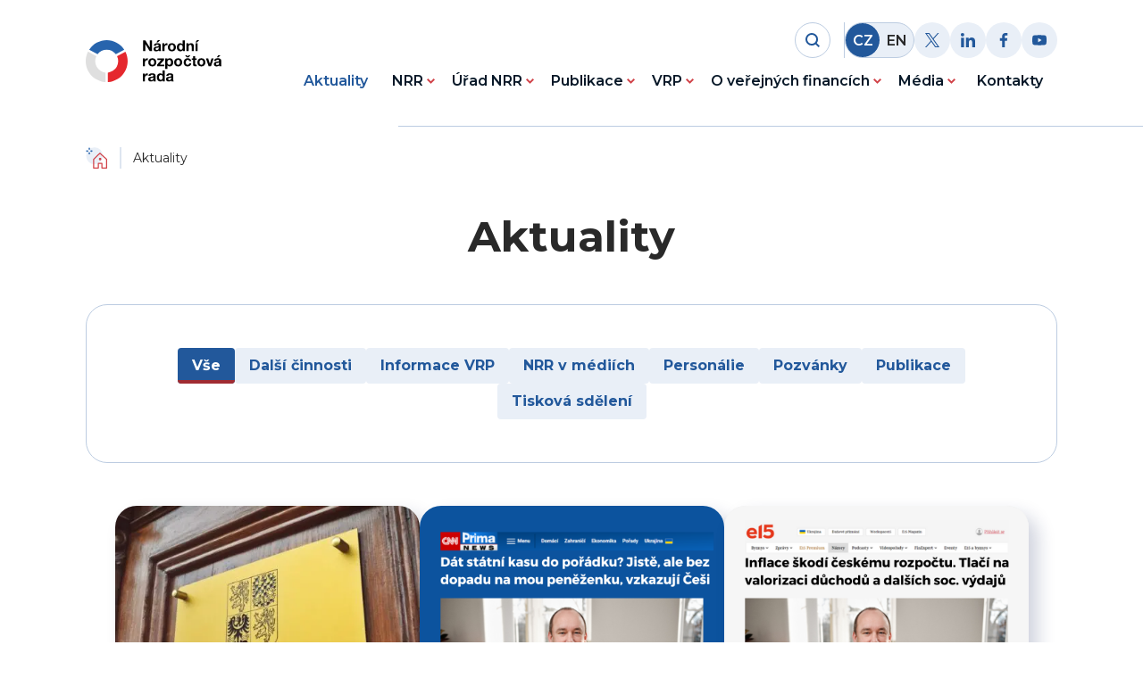

--- FILE ---
content_type: text/html; charset=UTF-8
request_url: https://www.rozpoctovarada.cz/aktuality/strana/22/
body_size: 14527
content:


<!DOCTYPE html>
<html lang="cs-CZ">


<head>
    <meta charset="utf-8" />
    <!--[if IE]><meta http-equiv="X-UA-Compatible" content="IE=edge,chrome=1" /><![endif]-->
    <meta name="author" content="Brilo - https://www.brilo.cz" />
    <meta name="viewport" content="width=device-width, initial-scale=1, shrink-to-fit=no, viewport-fit=cover" />
    <meta name="format-detection" content="telephone=no" />

    <link rel="preconnect" href=" http://fonts.googleapis.com/" crossorigin="anonymous">
    <link rel="preconnect" href="https://fonts.gstatic.com" crossorigin>

    <title>Národní rozpočtová rada (NRR) | Aktuality | Strana 22 z 79</title>

    <link href="https://www.rozpoctovarada.cz/wp-content/themes/unrr/images/favicon/apple-touch-icon.png" rel="apple-touch-icon" sizes="180x180">
    <link type="image/png" href="https://www.rozpoctovarada.cz/wp-content/themes/unrr/images/favicon/android-chrome-192x192.png" rel="icon" sizes="192x192">
    <link type="image/png" href="https://www.rozpoctovarada.cz/wp-content/themes/unrr/images/favicon/android-chrome-512x512.png" rel="icon" sizes="512x512">
    <link type="image/png" href="https://www.rozpoctovarada.cz/wp-content/themes/unrr/images/favicon/favicon-32x32.png" rel="icon" sizes="32x32">
    <link type="image/png" href="https://www.rozpoctovarada.cz/wp-content/themes/unrr/images/favicon/favicon-16x16.png" rel="icon" sizes="16x16">
    <link rel="manifest" href="https://www.rozpoctovarada.cz/wp-content/themes/unrr/images/favicon/site.webmanifest" crossorigin="use-credentials">
    <link href="https://www.rozpoctovarada.cz/wp-content/themes/unrr/images/favicon/safari-pinned-tab.svg" rel="mask-icon" color="#ff4d4d">
    <meta name="msapplication-TileColor" content="#ff4d4d">
    <meta name="msapplication-config" content="https://www.rozpoctovarada.cz/wp-content/themes/unrr/images/favicon/browserconfig.xml">
    <meta name="theme-color" content="#ffffff">

    <!-- Google Tag Manager -->
<script>
document.addEventListener('DOMContentLoaded', () => {
	/** init gtm after 3500 seconds - this could be adjusted */
	setTimeout(initGTM, 3500);
});

document.addEventListener('scroll', initGTMOnEvent);
document.addEventListener('mousemove', initGTMOnEvent);
document.addEventListener('touchstart', initGTMOnEvent);

function initGTMOnEvent (event) {
	initGTM();
	event.currentTarget.removeEventListener(event.type, initGTMOnEvent); // remove the event listener that got triggered
}

function initGTM () {
	if (window.gtmDidInit) {
		return false;
	}
	window.gtmDidInit = true; // flag to ensure script does not get added to DOM more than once.
	const script = document.createElement('script');
	script.type = 'text/javascript';
	script.async = true;
	script.onload = () => { dataLayer.push({ event: 'gtm.js', 'gtm.start': (new Date()).getTime(), 'gtm.uniqueEventId': 0 }); } // this part ensures PageViews is always tracked
	script.src = 'https://www.googletagmanager.com/gtm.js?id=GTM-NS38F5G';

	document.head.appendChild(script);
}
</script>
<!-- End Google Tag Manager -->
    <meta name='robots' content='index, follow, max-image-preview:large, max-snippet:-1, max-video-preview:-1' />

	<!-- This site is optimized with the Yoast SEO plugin v24.5 - https://yoast.com/wordpress/plugins/seo/ -->
	<meta name="description" content="Veškeré dění u nás: publikace, tisková sdělení, novinky, informace o výboru pro rozpočtové prognózy, pozvánky, personálie a mnohem víc." />
	<link rel="canonical" href="https://www.rozpoctovarada.cz/aktuality/strana/22/" />
	<link rel="prev" href="https://www.rozpoctovarada.cz/aktuality/strana/21/" />
	<link rel="next" href="https://www.rozpoctovarada.cz/aktuality/strana/23/" />
	<meta property="og:locale" content="cs_CZ" />
	<meta property="og:type" content="article" />
	<meta property="og:title" content="Národní rozpočtová rada (NRR) | Aktuality | Strana 22 z 79" />
	<meta property="og:description" content="Veškeré dění u nás: publikace, tisková sdělení, novinky, informace o výboru pro rozpočtové prognózy, pozvánky, personálie a mnohem víc." />
	<meta property="og:url" content="https://www.rozpoctovarada.cz/aktuality/" />
	<meta property="og:site_name" content="Národní rozpočtová rada" />
	<meta property="og:image" content="https://www.rozpoctovarada.cz/wp-content/uploads/2022/12/UNRR_OG.jpg" />
	<meta property="og:image:width" content="1200" />
	<meta property="og:image:height" content="630" />
	<meta property="og:image:type" content="image/jpeg" />
	<meta name="twitter:card" content="summary_large_image" />
	<meta name="twitter:site" content="@rozpoctova_rada" />
	<!-- / Yoast SEO plugin. -->


<link rel='dns-prefetch' href='//fonts.googleapis.com' />
<style id='wp-img-auto-sizes-contain-inline-css' type='text/css'>
img:is([sizes=auto i],[sizes^="auto," i]){contain-intrinsic-size:3000px 1500px}
/*# sourceURL=wp-img-auto-sizes-contain-inline-css */
</style>
<link rel="preload" href="https://fonts.googleapis.com/css2?family=Montserrat:wght@400;500;600;700&#038;display=swap" as="style" id="google-font" media="all" onload="this.onload=null;this.rel='stylesheet'"><noscript><link rel='stylesheet' id='google-font-css' href='https://fonts.googleapis.com/css2?family=Montserrat:wght@400;500;600;700&#038;display=swap' type='text/css' media='all' />
</noscript><link rel='stylesheet' id='theme-style-css' href='https://www.rozpoctovarada.cz/wp-content/themes/unrr/style.css?ver=2023-02-03-01' type='text/css' media='all' />
<script type="text/javascript" id="wpml-cookie-js-extra">
/* <![CDATA[ */
var wpml_cookies = {"wp-wpml_current_language":{"value":"cs","expires":1,"path":"/"}};
var wpml_cookies = {"wp-wpml_current_language":{"value":"cs","expires":1,"path":"/"}};
//# sourceURL=wpml-cookie-js-extra
/* ]]> */
</script>
<script type="text/javascript" src="https://www.rozpoctovarada.cz/wp-content/plugins/sitepress-multilingual-cms/res/js/cookies/language-cookie.js?ver=472900" id="wpml-cookie-js" defer="defer" data-wp-strategy="defer"></script>
<link rel="https://api.w.org/" href="https://www.rozpoctovarada.cz/wp-json/" /><meta name="generator" content="WPML ver:4.7.2 stt:9,1;" />

<style id='global-styles-inline-css' type='text/css'>
:root{--wp--preset--aspect-ratio--square: 1;--wp--preset--aspect-ratio--4-3: 4/3;--wp--preset--aspect-ratio--3-4: 3/4;--wp--preset--aspect-ratio--3-2: 3/2;--wp--preset--aspect-ratio--2-3: 2/3;--wp--preset--aspect-ratio--16-9: 16/9;--wp--preset--aspect-ratio--9-16: 9/16;--wp--preset--color--black: #000000;--wp--preset--color--cyan-bluish-gray: #abb8c3;--wp--preset--color--white: #ffffff;--wp--preset--color--pale-pink: #f78da7;--wp--preset--color--vivid-red: #cf2e2e;--wp--preset--color--luminous-vivid-orange: #ff6900;--wp--preset--color--luminous-vivid-amber: #fcb900;--wp--preset--color--light-green-cyan: #7bdcb5;--wp--preset--color--vivid-green-cyan: #00d084;--wp--preset--color--pale-cyan-blue: #8ed1fc;--wp--preset--color--vivid-cyan-blue: #0693e3;--wp--preset--color--vivid-purple: #9b51e0;--wp--preset--gradient--vivid-cyan-blue-to-vivid-purple: linear-gradient(135deg,rgb(6,147,227) 0%,rgb(155,81,224) 100%);--wp--preset--gradient--light-green-cyan-to-vivid-green-cyan: linear-gradient(135deg,rgb(122,220,180) 0%,rgb(0,208,130) 100%);--wp--preset--gradient--luminous-vivid-amber-to-luminous-vivid-orange: linear-gradient(135deg,rgb(252,185,0) 0%,rgb(255,105,0) 100%);--wp--preset--gradient--luminous-vivid-orange-to-vivid-red: linear-gradient(135deg,rgb(255,105,0) 0%,rgb(207,46,46) 100%);--wp--preset--gradient--very-light-gray-to-cyan-bluish-gray: linear-gradient(135deg,rgb(238,238,238) 0%,rgb(169,184,195) 100%);--wp--preset--gradient--cool-to-warm-spectrum: linear-gradient(135deg,rgb(74,234,220) 0%,rgb(151,120,209) 20%,rgb(207,42,186) 40%,rgb(238,44,130) 60%,rgb(251,105,98) 80%,rgb(254,248,76) 100%);--wp--preset--gradient--blush-light-purple: linear-gradient(135deg,rgb(255,206,236) 0%,rgb(152,150,240) 100%);--wp--preset--gradient--blush-bordeaux: linear-gradient(135deg,rgb(254,205,165) 0%,rgb(254,45,45) 50%,rgb(107,0,62) 100%);--wp--preset--gradient--luminous-dusk: linear-gradient(135deg,rgb(255,203,112) 0%,rgb(199,81,192) 50%,rgb(65,88,208) 100%);--wp--preset--gradient--pale-ocean: linear-gradient(135deg,rgb(255,245,203) 0%,rgb(182,227,212) 50%,rgb(51,167,181) 100%);--wp--preset--gradient--electric-grass: linear-gradient(135deg,rgb(202,248,128) 0%,rgb(113,206,126) 100%);--wp--preset--gradient--midnight: linear-gradient(135deg,rgb(2,3,129) 0%,rgb(40,116,252) 100%);--wp--preset--font-size--small: 13px;--wp--preset--font-size--medium: 20px;--wp--preset--font-size--large: 36px;--wp--preset--font-size--x-large: 42px;--wp--preset--spacing--20: 0.44rem;--wp--preset--spacing--30: 0.67rem;--wp--preset--spacing--40: 1rem;--wp--preset--spacing--50: 1.5rem;--wp--preset--spacing--60: 2.25rem;--wp--preset--spacing--70: 3.38rem;--wp--preset--spacing--80: 5.06rem;--wp--preset--shadow--natural: 6px 6px 9px rgba(0, 0, 0, 0.2);--wp--preset--shadow--deep: 12px 12px 50px rgba(0, 0, 0, 0.4);--wp--preset--shadow--sharp: 6px 6px 0px rgba(0, 0, 0, 0.2);--wp--preset--shadow--outlined: 6px 6px 0px -3px rgb(255, 255, 255), 6px 6px rgb(0, 0, 0);--wp--preset--shadow--crisp: 6px 6px 0px rgb(0, 0, 0);}:where(.is-layout-flex){gap: 0.5em;}:where(.is-layout-grid){gap: 0.5em;}body .is-layout-flex{display: flex;}.is-layout-flex{flex-wrap: wrap;align-items: center;}.is-layout-flex > :is(*, div){margin: 0;}body .is-layout-grid{display: grid;}.is-layout-grid > :is(*, div){margin: 0;}:where(.wp-block-columns.is-layout-flex){gap: 2em;}:where(.wp-block-columns.is-layout-grid){gap: 2em;}:where(.wp-block-post-template.is-layout-flex){gap: 1.25em;}:where(.wp-block-post-template.is-layout-grid){gap: 1.25em;}.has-black-color{color: var(--wp--preset--color--black) !important;}.has-cyan-bluish-gray-color{color: var(--wp--preset--color--cyan-bluish-gray) !important;}.has-white-color{color: var(--wp--preset--color--white) !important;}.has-pale-pink-color{color: var(--wp--preset--color--pale-pink) !important;}.has-vivid-red-color{color: var(--wp--preset--color--vivid-red) !important;}.has-luminous-vivid-orange-color{color: var(--wp--preset--color--luminous-vivid-orange) !important;}.has-luminous-vivid-amber-color{color: var(--wp--preset--color--luminous-vivid-amber) !important;}.has-light-green-cyan-color{color: var(--wp--preset--color--light-green-cyan) !important;}.has-vivid-green-cyan-color{color: var(--wp--preset--color--vivid-green-cyan) !important;}.has-pale-cyan-blue-color{color: var(--wp--preset--color--pale-cyan-blue) !important;}.has-vivid-cyan-blue-color{color: var(--wp--preset--color--vivid-cyan-blue) !important;}.has-vivid-purple-color{color: var(--wp--preset--color--vivid-purple) !important;}.has-black-background-color{background-color: var(--wp--preset--color--black) !important;}.has-cyan-bluish-gray-background-color{background-color: var(--wp--preset--color--cyan-bluish-gray) !important;}.has-white-background-color{background-color: var(--wp--preset--color--white) !important;}.has-pale-pink-background-color{background-color: var(--wp--preset--color--pale-pink) !important;}.has-vivid-red-background-color{background-color: var(--wp--preset--color--vivid-red) !important;}.has-luminous-vivid-orange-background-color{background-color: var(--wp--preset--color--luminous-vivid-orange) !important;}.has-luminous-vivid-amber-background-color{background-color: var(--wp--preset--color--luminous-vivid-amber) !important;}.has-light-green-cyan-background-color{background-color: var(--wp--preset--color--light-green-cyan) !important;}.has-vivid-green-cyan-background-color{background-color: var(--wp--preset--color--vivid-green-cyan) !important;}.has-pale-cyan-blue-background-color{background-color: var(--wp--preset--color--pale-cyan-blue) !important;}.has-vivid-cyan-blue-background-color{background-color: var(--wp--preset--color--vivid-cyan-blue) !important;}.has-vivid-purple-background-color{background-color: var(--wp--preset--color--vivid-purple) !important;}.has-black-border-color{border-color: var(--wp--preset--color--black) !important;}.has-cyan-bluish-gray-border-color{border-color: var(--wp--preset--color--cyan-bluish-gray) !important;}.has-white-border-color{border-color: var(--wp--preset--color--white) !important;}.has-pale-pink-border-color{border-color: var(--wp--preset--color--pale-pink) !important;}.has-vivid-red-border-color{border-color: var(--wp--preset--color--vivid-red) !important;}.has-luminous-vivid-orange-border-color{border-color: var(--wp--preset--color--luminous-vivid-orange) !important;}.has-luminous-vivid-amber-border-color{border-color: var(--wp--preset--color--luminous-vivid-amber) !important;}.has-light-green-cyan-border-color{border-color: var(--wp--preset--color--light-green-cyan) !important;}.has-vivid-green-cyan-border-color{border-color: var(--wp--preset--color--vivid-green-cyan) !important;}.has-pale-cyan-blue-border-color{border-color: var(--wp--preset--color--pale-cyan-blue) !important;}.has-vivid-cyan-blue-border-color{border-color: var(--wp--preset--color--vivid-cyan-blue) !important;}.has-vivid-purple-border-color{border-color: var(--wp--preset--color--vivid-purple) !important;}.has-vivid-cyan-blue-to-vivid-purple-gradient-background{background: var(--wp--preset--gradient--vivid-cyan-blue-to-vivid-purple) !important;}.has-light-green-cyan-to-vivid-green-cyan-gradient-background{background: var(--wp--preset--gradient--light-green-cyan-to-vivid-green-cyan) !important;}.has-luminous-vivid-amber-to-luminous-vivid-orange-gradient-background{background: var(--wp--preset--gradient--luminous-vivid-amber-to-luminous-vivid-orange) !important;}.has-luminous-vivid-orange-to-vivid-red-gradient-background{background: var(--wp--preset--gradient--luminous-vivid-orange-to-vivid-red) !important;}.has-very-light-gray-to-cyan-bluish-gray-gradient-background{background: var(--wp--preset--gradient--very-light-gray-to-cyan-bluish-gray) !important;}.has-cool-to-warm-spectrum-gradient-background{background: var(--wp--preset--gradient--cool-to-warm-spectrum) !important;}.has-blush-light-purple-gradient-background{background: var(--wp--preset--gradient--blush-light-purple) !important;}.has-blush-bordeaux-gradient-background{background: var(--wp--preset--gradient--blush-bordeaux) !important;}.has-luminous-dusk-gradient-background{background: var(--wp--preset--gradient--luminous-dusk) !important;}.has-pale-ocean-gradient-background{background: var(--wp--preset--gradient--pale-ocean) !important;}.has-electric-grass-gradient-background{background: var(--wp--preset--gradient--electric-grass) !important;}.has-midnight-gradient-background{background: var(--wp--preset--gradient--midnight) !important;}.has-small-font-size{font-size: var(--wp--preset--font-size--small) !important;}.has-medium-font-size{font-size: var(--wp--preset--font-size--medium) !important;}.has-large-font-size{font-size: var(--wp--preset--font-size--large) !important;}.has-x-large-font-size{font-size: var(--wp--preset--font-size--x-large) !important;}
/*# sourceURL=global-styles-inline-css */
</style>
</head>

<body class="blog paged paged-22 wp-theme-unrr">

    <!-- Google Tag Manager (noscript) -->
<noscript><iframe src="https://www.googletagmanager.com/ns.html?id=GTM-NS38F5G"
height="0" width="0" style="display:none;visibility:hidden"></iframe></noscript>
<!-- End Google Tag Manager (noscript) -->
    
<header class="main-header">
    
    <div class="container main-header__container">
        <div class="main-header__logo">
            <a href="https://www.rozpoctovarada.cz" class="main-header__logo-link" title="Národní rozpočtová rada">
                <div class="img ">
    <picture>
        <img src="https://www.rozpoctovarada.cz/wp-content/themes/unrr/images/svg/UNRR_logo.svg" alt="Národní rozpočtová rada"  loading="lazy"  draggable="false"   width="272"   height="84" >
    </picture>
</div>
            </a>
        </div>

        <div class="main-header__content">
            <div class="main-header__top">
                <div class="main-header__search">
    <div class="main-header__search-icon">
        
<span class="icon ">
    <svg xmlns="http://www.w3.org/2000/svg" width="16" height="16" viewBox="0 0 16 16"><path data-name="Path 12365" d="M16 14.591l-3.321-3.321a6.89 6.89 0 001.409-4.226A7 7 0 007.044 0 7 7 0 000 7.044a7 7 0 007.044 7.044 6.89 6.89 0 004.226-1.409L14.591 16zM2.013 7.044a4.983 4.983 0 015.031-5.031 4.983 4.983 0 015.031 5.031 4.983 4.983 0 01-5.031 5.031 4.983 4.983 0 01-5.031-5.031z"/></svg></span>    </div>
    <form class="main-header__search-box" role="search" method="get" action="https://www.rozpoctovarada.cz/">
        <input id="s" name="s" type="text" placeholder="Hledat.." class="main-header__search-input">
        <button class="main-header__search-btn" type="submit" aria-label="Hledat">
            
<span class="icon ">
    <svg xmlns="http://www.w3.org/2000/svg" width="16" height="16" viewBox="0 0 16 16"><path data-name="Path 12365" d="M16 14.591l-3.321-3.321a6.89 6.89 0 001.409-4.226A7 7 0 007.044 0 7 7 0 000 7.044a7 7 0 007.044 7.044 6.89 6.89 0 004.226-1.409L14.591 16zM2.013 7.044a4.983 4.983 0 015.031-5.031 4.983 4.983 0 015.031 5.031 4.983 4.983 0 01-5.031 5.031 4.983 4.983 0 01-5.031-5.031z"/></svg></span>        </button>
    </form>
</div>
                
<a href="https://www.rozpoctovarada.cz/en/news/" class="language-switcher ">
    <ul class="language-switcher__list">
        <li class="language-switcher__item">
            CZ
        </li>
        <li class="language-switcher__item">
            EN
        </li>
    </ul>

</a>                
    <div class="main-header__socials">
        <ul class="g-socials --left">
                            <li>
                    <a class="i-social" rel="nofollow" href="https://twitter.com/rozpoctova_rada" target="_blank" aria-label="Twitter">
                        
<span class="icon ">
    <svg width="16" height="16" viewBox="0 0 16 16" fill="none" xmlns="http://www.w3.org/2000/svg"><path d="M9.524 6.776L15.481 0H14.07L8.895 5.882 4.765 0H0l6.247 8.895L0 16h1.411l5.462-6.213L11.235 16H16L9.524 6.776zM7.59 8.973l-.634-.886L1.92 1.041H4.09L8.154 6.73l.631.886 5.284 7.394H11.9L7.59 8.973z" fill="#000"/></svg></span>                    </a>
                </li>
            
                            <li>
                    <a class="i-social" rel="nofollow" href="https://www.linkedin.com/company/unrr" target="_blank" aria-label="Linkedin">
                        
<span class="icon ">
    <svg xmlns="http://www.w3.org/2000/svg" width="16" height="16" viewBox="0 0 16 16"><path data-name="Path 12149" d="M16 16v-5.86c0-2.88-.62-5.08-3.98-5.08a3.473 3.473 0 00-3.14 1.72h-.04V5.32H5.66V16h3.32v-5.3c0-1.4.26-2.74 1.98-2.74 1.7 0 1.72 1.58 1.72 2.82v5.2H16z"/><path data-name="Path 12150" d="M.26 5.32h3.32V16H.26z"/><path data-name="Path 12151" d="M1.92 0a1.93 1.93 0 101.92 1.92A1.92 1.92 0 001.92 0z"/></svg></span>                    </a>
                </li>
            
                            <li>
                    <a class="i-social" rel="nofollow" href="https://www.facebook.com/narodnirozpoctovarada" target="_blank" aria-label="Facebook">
                        
<span class="icon ">
    <svg xmlns="http://www.w3.org/2000/svg" width="8.31" height="16" viewBox="0 0 8.31 16"><path d="M5.393 16V8.7h2.449l.368-2.843H5.393V4.041c0-.823.228-1.385 1.41-1.385H8.31V.111A20.41 20.41 0 006.11 0a3.427 3.427 0 00-3.658 3.759v2.1H0V8.7h2.456V16z"/></svg></span>                    </a>
                </li>
            
                            <li>
                    <a class="i-social" rel="nofollow" href="https://www.youtube.com/channel/UCvBj3gmMv19MzBFnz3BDL4Q" target="_blank" aria-label="Youtube">
                        
<span class="icon ">
    <svg xmlns="http://www.w3.org/2000/svg" width="17.35" height="12.29" viewBox="0 0 17.35 12.29"><path d="M16.966 1.756l.022.142A2.2 2.2 0 0015.493.371h-.015a51.417 51.417 0 00-6.8-.367 50.286 50.286 0 00-6.8.367A2.2 2.2 0 00.381 1.882v.015A24.184 24.184 0 00.4 10.534l-.022-.143a2.2 2.2 0 001.495 1.527h.015a51.306 51.306 0 006.8.368 51.428 51.428 0 006.8-.368 2.2 2.2 0 001.507-1.515v-.015a22.6 22.6 0 00.361-4.083v-.16-.166a23.318 23.318 0 00-.384-4.226zM6.946 8.784V3.512l4.53 2.64z"/></svg></span>                    </a>
                </li>
                    </ul>
    </div>

                <div class="main-header__mobile-nav">
                    <div class="main-header__hamburger-btn">
                        <div class="main-header__hamburger-row">
                            <div class="main-header__bar-1"></div>
                            <div class="main-header__bar-2"></div>
                            <div class="main-header__bar-3"></div>
                        </div>
                    </div>
                    <div class="header-mask"></div>
                </div>
            </div>
            <div class="main-header__bottom">
                <nav class="main-nav" aria-label="primary navigation">
                    <ul class="main-nav__list container">
                        <li id="menu-item-42" class="menu-item menu-item-type-post_type menu-item-object-page current-menu-item page_item page-item-19 current_page_item current_page_parent menu-item-42"><a href="https://www.rozpoctovarada.cz/aktuality/" aria-current="page">Aktuality</a></li>
<li id="menu-item-60" class="menu-item menu-item-type-post_type menu-item-object-page menu-item-has-children menu-item-60"><a href="https://www.rozpoctovarada.cz/nrr/">NRR</a>
<ul class="sub-menu">
	<li id="menu-item-105" class="menu-item menu-item-type-post_type menu-item-object-page menu-item-105"><a href="https://www.rozpoctovarada.cz/nrr/o-nrr/">O Národní rozpočtové radě (NRR)</a></li>
	<li id="menu-item-104" class="menu-item menu-item-type-post_type menu-item-object-page menu-item-104"><a href="https://www.rozpoctovarada.cz/nrr/clenove-nrr/">Členové NRR</a></li>
	<li id="menu-item-103" class="menu-item menu-item-type-post_type menu-item-object-page menu-item-103"><a href="https://www.rozpoctovarada.cz/nrr/plan-cinnosti-nrr/">Plán činnosti NRR</a></li>
	<li id="menu-item-56" class="menu-item menu-item-type-post_type menu-item-object-page menu-item-56"><a href="https://www.rozpoctovarada.cz/nrr/faq/">Otázky a odpovědi k NRR</a></li>
	<li id="menu-item-12711" class="menu-item menu-item-type-taxonomy menu-item-object-category menu-item-12711"><a href="https://www.rozpoctovarada.cz/kategorie/dalsi-cinnost/">Další činnosti</a></li>
</ul>
</li>
<li id="menu-item-59" class="menu-item menu-item-type-post_type menu-item-object-page menu-item-has-children menu-item-59"><a href="https://www.rozpoctovarada.cz/urad-nrr/">Úřad NRR</a>
<ul class="sub-menu">
	<li id="menu-item-133" class="menu-item menu-item-type-post_type menu-item-object-page menu-item-133"><a href="https://www.rozpoctovarada.cz/urad-nrr/o-uradu/">O Úřadu</a></li>
	<li id="menu-item-132" class="menu-item menu-item-type-post_type menu-item-object-page menu-item-132"><a href="https://www.rozpoctovarada.cz/urad-nrr/rozpocet-uradu/">Rozpočet Úřadu</a></li>
	<li id="menu-item-131" class="menu-item menu-item-type-post_type menu-item-object-page menu-item-131"><a href="https://www.rozpoctovarada.cz/urad-nrr/vyrocni-zpravy/">Výroční zprávy</a></li>
	<li id="menu-item-130" class="menu-item menu-item-type-post_type menu-item-object-page menu-item-130"><a href="https://www.rozpoctovarada.cz/urad-nrr/verejne-zakazky/">Veřejné zakázky</a></li>
	<li id="menu-item-129" class="menu-item menu-item-type-post_type menu-item-object-page menu-item-129"><a href="https://www.rozpoctovarada.cz/urad-nrr/poskytovani-informaci/">Poskytování informací</a></li>
	<li id="menu-item-128" class="menu-item menu-item-type-post_type menu-item-object-page menu-item-128"><a href="https://www.rozpoctovarada.cz/urad-nrr/volna-mista/">Volná místa</a></li>
</ul>
</li>
<li id="menu-item-41" class="menu-item menu-item-type-post_type menu-item-object-page menu-item-has-children menu-item-41"><a href="https://www.rozpoctovarada.cz/publikace-nrr/">Publikace</a>
<ul class="sub-menu">
	<li id="menu-item-7591" class="menu-item menu-item-type-custom menu-item-object-custom menu-item-7591"><a href="https://www.rozpoctovarada.cz/publikace-kategorie/zpravy-nrr/">Zprávy</a></li>
	<li id="menu-item-7592" class="menu-item menu-item-type-custom menu-item-object-custom menu-item-7592"><a href="https://www.rozpoctovarada.cz/publikace-kategorie/stanoviska-a-sdeleni/">Stanoviska a sdělení</a></li>
	<li id="menu-item-8120" class="menu-item menu-item-type-custom menu-item-object-custom menu-item-8120"><a href="https://www.rozpoctovarada.cz/publikace-kategorie/studie/">Studie</a></li>
	<li id="menu-item-7593" class="menu-item menu-item-type-custom menu-item-object-custom menu-item-7593"><a href="https://www.rozpoctovarada.cz/publikace-kategorie/odborne-materialy/">Odborné materiály</a></li>
	<li id="menu-item-11467" class="menu-item menu-item-type-custom menu-item-object-custom menu-item-11467"><a href="https://www.rozpoctovarada.cz/publikace-kategorie/edukacni-materialy/">Edukační materiály</a></li>
</ul>
</li>
<li id="menu-item-58" class="menu-item menu-item-type-post_type menu-item-object-page menu-item-has-children menu-item-58"><a href="https://www.rozpoctovarada.cz/vrp/">VRP</a>
<ul class="sub-menu">
	<li id="menu-item-139" class="menu-item menu-item-type-post_type menu-item-object-page menu-item-139"><a href="https://www.rozpoctovarada.cz/vrp/o-vrp/">O Výboru pro rozpočtové prognózy (VRP)</a></li>
	<li id="menu-item-138" class="menu-item menu-item-type-post_type menu-item-object-page menu-item-138"><a href="https://www.rozpoctovarada.cz/vrp/clenove-vrp/">Členové VRP</a></li>
	<li id="menu-item-8454" class="menu-item menu-item-type-post_type menu-item-object-page menu-item-8454"><a href="https://www.rozpoctovarada.cz/vrp/stanoviska-a-sdeleni-vrp/">Stanoviska a sdělení VRP</a></li>
</ul>
</li>
<li id="menu-item-145" class="menu-item menu-item-type-post_type menu-item-object-page menu-item-has-children menu-item-145"><a href="https://www.rozpoctovarada.cz/o-verejnych-financich/">O veřejných financích</a>
<ul class="sub-menu">
	<li id="menu-item-146" class="menu-item menu-item-type-post_type menu-item-object-page menu-item-146"><a href="https://www.rozpoctovarada.cz/o-verejnych-financich/vse-o-verejnych-financich/">Vše o veřejných financích</a></li>
	<li id="menu-item-144" class="menu-item menu-item-type-post_type menu-item-object-page menu-item-144"><a href="https://www.rozpoctovarada.cz/o-verejnych-financich/kalkulacka-verejnych-prijmu-a-vydaju-sr/">Kalkulačka veřejných příjmů a výdajů</a></li>
</ul>
</li>
<li id="menu-item-57" class="menu-item menu-item-type-post_type menu-item-object-page menu-item-has-children menu-item-57"><a href="https://www.rozpoctovarada.cz/media/">Média</a>
<ul class="sub-menu">
	<li id="menu-item-153" class="menu-item menu-item-type-post_type menu-item-object-page menu-item-153"><a href="https://www.rozpoctovarada.cz/media/kontakty-pro-media/">Kontakty pro média</a></li>
	<li id="menu-item-7643" class="menu-item menu-item-type-post_type menu-item-object-page menu-item-7643"><a href="https://www.rozpoctovarada.cz/media/tiskova-sdeleni/">Tisková sdělení</a></li>
</ul>
</li>
<li id="menu-item-55" class="menu-item menu-item-type-post_type menu-item-object-page menu-item-55"><a href="https://www.rozpoctovarada.cz/kontakty/">Kontakty</a></li>
                    </ul>
                </nav>
            </div>
        </div>
    </div>
</header>
    <div class="main-and-footer-wrapper">
        <main>

            <div class="breadcrumbs-container container">
    <div id="projectNotices" class="container">
	</div>    <div class="breadcrumbs">
        <span><span><a href="https://www.rozpoctovarada.cz/">Domů</a></span>  <span class="breadcrumb_last" aria-current="page">Aktuality</span></span>    </div>
</div>

    <section class="base-section --p-top-sm s-news-list">
        <div class="base-section__container container">
            
<header class="base-header">
    <h1 class="base-heading base-heading--h1">Aktuality</h1>

    </header>
            
<form class="g-filters">
    <div class="g-filters__list">
        <label class="i-filter">
            <input class="i-filter__input" type="radio" name="filter" checked="checked" onclick="location.href='https://www.rozpoctovarada.cz/aktuality/'">
            <span class="i-filter__title">Vše</span>
        </label>

                        <label class="i-filter">
                    <input class="i-filter__input" type="radio"  onclick="location.href='https://www.rozpoctovarada.cz/kategorie/dalsi-cinnost/'">
                    <span class="i-filter__title">Další činnosti</span>
                </label>
                            <label class="i-filter">
                    <input class="i-filter__input" type="radio"  onclick="location.href='https://www.rozpoctovarada.cz/kategorie/informace-vrp/'">
                    <span class="i-filter__title">Informace VRP</span>
                </label>
                            <label class="i-filter">
                    <input class="i-filter__input" type="radio"  onclick="location.href='https://www.rozpoctovarada.cz/kategorie/nrr-v-mediich/'">
                    <span class="i-filter__title">NRR v médiích</span>
                </label>
                            <label class="i-filter">
                    <input class="i-filter__input" type="radio"  onclick="location.href='https://www.rozpoctovarada.cz/kategorie/personalie/'">
                    <span class="i-filter__title">Personálie</span>
                </label>
                            <label class="i-filter">
                    <input class="i-filter__input" type="radio"  onclick="location.href='https://www.rozpoctovarada.cz/kategorie/pozvanky/'">
                    <span class="i-filter__title">Pozvánky</span>
                </label>
                            <label class="i-filter">
                    <input class="i-filter__input" type="radio"  onclick="location.href='https://www.rozpoctovarada.cz/kategorie/publikace/'">
                    <span class="i-filter__title">Publikace</span>
                </label>
                            <label class="i-filter">
                    <input class="i-filter__input" type="radio"  onclick="location.href='https://www.rozpoctovarada.cz/kategorie/tiskova-sdeleni/'">
                    <span class="i-filter__title">Tisková sdělení</span>
                </label>
                </div>
</form>            
    <div class="g-cards --grid">
        <ul class="g-cards__list">
            
<li>
    <article class="i-news-card">
        
        <div class="i-news-card__img">
            <a href="https://www.rozpoctovarada.cz/nrr-vydala-vyjadreni-k-navrhu-konsolidace-verejnych-financi/">
                <div class="img --placeholder --cover">
                                            <picture>
                            <img src="" data-src="https://www.rozpoctovarada.cz/wp-content/uploads/fly-images/6257/UNRR_1-1-448x336-c.jpg" srcset="" data-srcset="https://www.rozpoctovarada.cz/wp-content/uploads/fly-images/6257/UNRR_1-1-448x336-c.jpg 1x, https://www.rozpoctovarada.cz/wp-content/uploads/fly-images/6257/UNRR_1-1-896x672-c.jpg 2x" width="448" height="336" draggable="false" alt="UNRR_1" ><noscript><img src="https://www.rozpoctovarada.cz/wp-content/uploads/fly-images/6257/UNRR_1-1-448x336-c.jpg" alt="UNRR_1"></noscript>                        </picture>
                                    </div>
            </a>
        </div>

        <div class="i-news-card__content">
                            <div class="g-tags g-base">
                    <a class="i-tag --click-through" href="https://www.rozpoctovarada.cz/kategorie/tiskova-sdeleni/">Tisková sdělení</a>
                </div>
            
            <header class="i-news-card__header">
                <div class="i-news-card__title">
                    <a href="https://www.rozpoctovarada.cz/nrr-vydala-vyjadreni-k-navrhu-konsolidace-verejnych-financi/">NRR vydala nové vyjádření k návrhu konsolidace veřejných financí</a>
                </div>

                <p class="i-news-card__perex">
                    Vláda ČR dnes představila svůj Konsolidační balíček 24/25 a návrh důchodové reformy, tedy soubory opatření, která by měla od příštího roku vést ke snižování strukturálního deficitu a ke zvýšování udržitelnosti důchodového systému. Národní rozpočtová rada oceňuje snahu vlády o přibrzdění tempa zadlužování ČR, velikost navrženého konsolidačního balíčku dle ní odpovídá současné ekonomické a fiskální situaci;&#8230;
                </p>
            </header>

            <footer class="i-news-card__footer">
                <div class="i-news-card__date">
                    
<span class="icon ">
    <svg xmlns="http://www.w3.org/2000/svg" width="16.3" height="16.3" viewBox="0 0 16.3 16.3"><path data-name="calendar (1)" d="M16.15 3.9v4.437a.625.625 0 01-1.25 0V3.9a1.251 1.251 0 00-1.25-1.25h-.812v.625a.625.625 0 01-1.25 0V2.65H8.743v.625a.625.625 0 01-1.25 0V2.65H4.681v.625a.625.625 0 01-1.25 0V2.65H2.65A1.251 1.251 0 001.4 3.9v9.75a1.251 1.251 0 001.25 1.25H7.9a.625.625 0 110 1.25H2.65a2.5 2.5 0 01-2.5-2.5V3.9a2.5 2.5 0 012.5-2.5h.781V.775a.625.625 0 011.25 0V1.4h2.812V.775a.625.625 0 011.25 0V1.4h2.844V.775a.625.625 0 011.25 0V1.4h.813a2.5 2.5 0 012.5 2.5zM4.681 6.712a.625.625 0 10-.625.625.625.625 0 00.625-.625zm4.812.625a.625.625 0 10-.625-.625.625.625 0 00.625.625zm2.719 0a.625.625 0 10-.625-.625.625.625 0 00.625.625zM4.681 9.431a.625.625 0 10-.625.625.625.625 0 00.625-.625zm-.625 2.094a.625.625 0 10.625.625.625.625 0 00-.625-.626zM7.4 6.712a.625.625 0 10-.625.625.625.625 0 00.625-.625zm0 2.719a.625.625 0 10-.625.625.625.625 0 00.625-.625zm-.625 2.094a.625.625 0 10.625.625.625.625 0 00-.625-.626zm2.093-2.094a.625.625 0 10.625-.625.625.625 0 00-.625.625zm2.719 0a.625.625 0 10.625-.625.625.625 0 00-.625.625zm4.3.9a.625.625 0 00-.872.144l-3.08 4.3a.357.357 0 01-.514.027l-1.99-1.942a.625.625 0 10-.873.895l1.992 1.946.006.005a1.612 1.612 0 001.111.444h.106a1.611 1.611 0 001.146-.6l.021-.028 3.093-4.32a.625.625 0 00-.144-.872zm0 0" fill="#2764ad" stroke="#2764ad" stroke-width=".3"/></svg></span>
                    <span class="i-news-card__date-val">11.05.2023</span>
                </div>

                <a class="link --conversion --animation-right" href="https://www.rozpoctovarada.cz/nrr-vydala-vyjadreni-k-navrhu-konsolidace-verejnych-financi/">
                    <span class="link__title">Přečíst</span>
                    <div class="link__icon">
                        
<span class="icon --sm">
    <svg xmlns="http://www.w3.org/2000/svg" width="23.41" height="12.95" viewBox="0 0 23.41 12.95"><path d="M15.419 11.054l3.1-3.241H0v-2.68h18.51L15.419 1.9 17.228 0l6.185 6.475-6.185 6.474z"/></svg></span>                    </div>
                </a>
            </footer>
        </div>
    </article>
</li>

<li>
    <article class="i-news-card">
        
        <div class="i-news-card__img">
            <a href="https://www.rozpoctovarada.cz/cnn-cz-komentar-p-musila-dat-statni-kasu-do-poradku/">
                <div class="img --placeholder --cover">
                                            <picture>
                            <img src="" data-src="https://www.rozpoctovarada.cz/wp-content/uploads/fly-images/9657/web-4-448x336-c.png" srcset="" data-srcset="https://www.rozpoctovarada.cz/wp-content/uploads/fly-images/9657/web-4-448x336-c.png 1x" width="448" height="336" draggable="false" alt="web (4)" ><noscript><img src="https://www.rozpoctovarada.cz/wp-content/uploads/fly-images/9657/web-4-448x336-c.png" alt="web (4)"></noscript>                        </picture>
                                    </div>
            </a>
        </div>

        <div class="i-news-card__content">
                            <div class="g-tags g-base">
                    <a class="i-tag --click-through" href="https://www.rozpoctovarada.cz/kategorie/nrr-v-mediich/">NRR v médiích</a>
                </div>
            
            <header class="i-news-card__header">
                <div class="i-news-card__title">
                    <a href="https://www.rozpoctovarada.cz/cnn-cz-komentar-p-musila-dat-statni-kasu-do-poradku/">cnn.cz, komentář P. Musila: Dát státní kasu do pořádku?</a>
                </div>

                <p class="i-news-card__perex">
                    cnn.iprima.cz, 03.05.2023 – celý komentář na webu cnn.iprima.cz. Autor je Petr Musil, člen Národní rozpočtové rady Česká společnost prodělala během posledních tří let obrovskou mentální proměnu, co se finančního smýšlení týče. A to včetně postoje k veřejným rozpočtům. Zatímco před rokem 2020 jsme vnímali negativně, když stát hospodařil se schodkem 40, 50 nebo 70 miliard&#8230;
                </p>
            </header>

            <footer class="i-news-card__footer">
                <div class="i-news-card__date">
                    
<span class="icon ">
    <svg xmlns="http://www.w3.org/2000/svg" width="16.3" height="16.3" viewBox="0 0 16.3 16.3"><path data-name="calendar (1)" d="M16.15 3.9v4.437a.625.625 0 01-1.25 0V3.9a1.251 1.251 0 00-1.25-1.25h-.812v.625a.625.625 0 01-1.25 0V2.65H8.743v.625a.625.625 0 01-1.25 0V2.65H4.681v.625a.625.625 0 01-1.25 0V2.65H2.65A1.251 1.251 0 001.4 3.9v9.75a1.251 1.251 0 001.25 1.25H7.9a.625.625 0 110 1.25H2.65a2.5 2.5 0 01-2.5-2.5V3.9a2.5 2.5 0 012.5-2.5h.781V.775a.625.625 0 011.25 0V1.4h2.812V.775a.625.625 0 011.25 0V1.4h2.844V.775a.625.625 0 011.25 0V1.4h.813a2.5 2.5 0 012.5 2.5zM4.681 6.712a.625.625 0 10-.625.625.625.625 0 00.625-.625zm4.812.625a.625.625 0 10-.625-.625.625.625 0 00.625.625zm2.719 0a.625.625 0 10-.625-.625.625.625 0 00.625.625zM4.681 9.431a.625.625 0 10-.625.625.625.625 0 00.625-.625zm-.625 2.094a.625.625 0 10.625.625.625.625 0 00-.625-.626zM7.4 6.712a.625.625 0 10-.625.625.625.625 0 00.625-.625zm0 2.719a.625.625 0 10-.625.625.625.625 0 00.625-.625zm-.625 2.094a.625.625 0 10.625.625.625.625 0 00-.625-.626zm2.093-2.094a.625.625 0 10.625-.625.625.625 0 00-.625.625zm2.719 0a.625.625 0 10.625-.625.625.625 0 00-.625.625zm4.3.9a.625.625 0 00-.872.144l-3.08 4.3a.357.357 0 01-.514.027l-1.99-1.942a.625.625 0 10-.873.895l1.992 1.946.006.005a1.612 1.612 0 001.111.444h.106a1.611 1.611 0 001.146-.6l.021-.028 3.093-4.32a.625.625 0 00-.144-.872zm0 0" fill="#2764ad" stroke="#2764ad" stroke-width=".3"/></svg></span>
                    <span class="i-news-card__date-val">03.05.2023</span>
                </div>

                <a class="link --conversion --animation-right" href="https://www.rozpoctovarada.cz/cnn-cz-komentar-p-musila-dat-statni-kasu-do-poradku/">
                    <span class="link__title">Přečíst</span>
                    <div class="link__icon">
                        
<span class="icon --sm">
    <svg xmlns="http://www.w3.org/2000/svg" width="23.41" height="12.95" viewBox="0 0 23.41 12.95"><path d="M15.419 11.054l3.1-3.241H0v-2.68h18.51L15.419 1.9 17.228 0l6.185 6.475-6.185 6.474z"/></svg></span>                    </div>
                </a>
            </footer>
        </div>
    </article>
</li>

<li>
    <article class="i-news-card">
        
        <div class="i-news-card__img">
            <a href="https://www.rozpoctovarada.cz/e15-cz-komentar-p-musila-inflace-skodi-ceskemu-rozpoctu-tlaci-na-valorizaci-duchodu-a-dalsich-socialnich-vydaju/">
                <div class="img --placeholder --cover">
                                            <picture>
                            <img src="" data-src="https://www.rozpoctovarada.cz/wp-content/uploads/fly-images/9653/web-3-448x336-c.png" srcset="" data-srcset="https://www.rozpoctovarada.cz/wp-content/uploads/fly-images/9653/web-3-448x336-c.png 1x" width="448" height="336" draggable="false" alt="web (3)" ><noscript><img src="https://www.rozpoctovarada.cz/wp-content/uploads/fly-images/9653/web-3-448x336-c.png" alt="web (3)"></noscript>                        </picture>
                                    </div>
            </a>
        </div>

        <div class="i-news-card__content">
                            <div class="g-tags g-base">
                    <a class="i-tag --click-through" href="https://www.rozpoctovarada.cz/kategorie/nrr-v-mediich/">NRR v médiích</a>
                </div>
            
            <header class="i-news-card__header">
                <div class="i-news-card__title">
                    <a href="https://www.rozpoctovarada.cz/e15-cz-komentar-p-musila-inflace-skodi-ceskemu-rozpoctu-tlaci-na-valorizaci-duchodu-a-dalsich-socialnich-vydaju/">E15.cz, komentář P. Musila: Inflace škodí českému rozpočtu. Tlačí na valorizaci důchodů a dalších sociálních výdajů</a>
                </div>

                <p class="i-news-card__perex">
                    e15.cz, 27.04.2023 – celý komentář na webu e15.cz. Autor je Petr Musil, člen Národní rozpočtové rady Výrazný vzestup inflace, kterému české hospodářství čelilo od podzimu roku 2021, vedl také v jistých kruzích k nárůstu přesvědčení, že pro státní rozpočet není většího požehnání než právě dvouciferné tempo zdražování. Inflace prý vládě přihrává nezamýšlené příjmy, které „nerozdává&#8230;
                </p>
            </header>

            <footer class="i-news-card__footer">
                <div class="i-news-card__date">
                    
<span class="icon ">
    <svg xmlns="http://www.w3.org/2000/svg" width="16.3" height="16.3" viewBox="0 0 16.3 16.3"><path data-name="calendar (1)" d="M16.15 3.9v4.437a.625.625 0 01-1.25 0V3.9a1.251 1.251 0 00-1.25-1.25h-.812v.625a.625.625 0 01-1.25 0V2.65H8.743v.625a.625.625 0 01-1.25 0V2.65H4.681v.625a.625.625 0 01-1.25 0V2.65H2.65A1.251 1.251 0 001.4 3.9v9.75a1.251 1.251 0 001.25 1.25H7.9a.625.625 0 110 1.25H2.65a2.5 2.5 0 01-2.5-2.5V3.9a2.5 2.5 0 012.5-2.5h.781V.775a.625.625 0 011.25 0V1.4h2.812V.775a.625.625 0 011.25 0V1.4h2.844V.775a.625.625 0 011.25 0V1.4h.813a2.5 2.5 0 012.5 2.5zM4.681 6.712a.625.625 0 10-.625.625.625.625 0 00.625-.625zm4.812.625a.625.625 0 10-.625-.625.625.625 0 00.625.625zm2.719 0a.625.625 0 10-.625-.625.625.625 0 00.625.625zM4.681 9.431a.625.625 0 10-.625.625.625.625 0 00.625-.625zm-.625 2.094a.625.625 0 10.625.625.625.625 0 00-.625-.626zM7.4 6.712a.625.625 0 10-.625.625.625.625 0 00.625-.625zm0 2.719a.625.625 0 10-.625.625.625.625 0 00.625-.625zm-.625 2.094a.625.625 0 10.625.625.625.625 0 00-.625-.626zm2.093-2.094a.625.625 0 10.625-.625.625.625 0 00-.625.625zm2.719 0a.625.625 0 10.625-.625.625.625 0 00-.625.625zm4.3.9a.625.625 0 00-.872.144l-3.08 4.3a.357.357 0 01-.514.027l-1.99-1.942a.625.625 0 10-.873.895l1.992 1.946.006.005a1.612 1.612 0 001.111.444h.106a1.611 1.611 0 001.146-.6l.021-.028 3.093-4.32a.625.625 0 00-.144-.872zm0 0" fill="#2764ad" stroke="#2764ad" stroke-width=".3"/></svg></span>
                    <span class="i-news-card__date-val">27.04.2023</span>
                </div>

                <a class="link --conversion --animation-right" href="https://www.rozpoctovarada.cz/e15-cz-komentar-p-musila-inflace-skodi-ceskemu-rozpoctu-tlaci-na-valorizaci-duchodu-a-dalsich-socialnich-vydaju/">
                    <span class="link__title">Přečíst</span>
                    <div class="link__icon">
                        
<span class="icon --sm">
    <svg xmlns="http://www.w3.org/2000/svg" width="23.41" height="12.95" viewBox="0 0 23.41 12.95"><path d="M15.419 11.054l3.1-3.241H0v-2.68h18.51L15.419 1.9 17.228 0l6.185 6.475-6.185 6.474z"/></svg></span>                    </div>
                </a>
            </footer>
        </div>
    </article>
</li>

<li>
    <article class="i-news-card">
        
        <div class="i-news-card__img">
            <a href="https://www.rozpoctovarada.cz/sz-cz-komentar-d-barty-je-verejny-dluh-nutne-spatny/">
                <div class="img --placeholder --cover">
                                            <picture>
                            <img src="" data-src="https://www.rozpoctovarada.cz/wp-content/uploads/fly-images/9649/web-2-448x336-c.png" srcset="" data-srcset="https://www.rozpoctovarada.cz/wp-content/uploads/fly-images/9649/web-2-448x336-c.png 1x" width="448" height="336" draggable="false" alt="web (2)" ><noscript><img src="https://www.rozpoctovarada.cz/wp-content/uploads/fly-images/9649/web-2-448x336-c.png" alt="web (2)"></noscript>                        </picture>
                                    </div>
            </a>
        </div>

        <div class="i-news-card__content">
                            <div class="g-tags g-base">
                    <a class="i-tag --click-through" href="https://www.rozpoctovarada.cz/kategorie/nrr-v-mediich/">NRR v médiích</a>
                </div>
            
            <header class="i-news-card__header">
                <div class="i-news-card__title">
                    <a href="https://www.rozpoctovarada.cz/sz-cz-komentar-d-barty-je-verejny-dluh-nutne-spatny/">SZ.cz, komentář D. Bárty: Je veřejný dluh nutně špatný?</a>
                </div>

                <p class="i-news-card__perex">
                    seznamzpravy.cz, 22.04.2023 – celý článek na webu seznamzpravy.cz. Autor je Daniel Bárta, ekonomický analytik Národní rozpočtové rady Česko je zadlužené. To samo o sobě není až taková tragédie. Nebezpečné je, že si nepůjčuje na výdaje, které by mohly v budoucnu přinést peníze do rozpočtu, píše v komentáři ekonomický analytik Národní rozpočtové rady Daniel Bárta. V pátek Eurostat notifikoval&#8230;
                </p>
            </header>

            <footer class="i-news-card__footer">
                <div class="i-news-card__date">
                    
<span class="icon ">
    <svg xmlns="http://www.w3.org/2000/svg" width="16.3" height="16.3" viewBox="0 0 16.3 16.3"><path data-name="calendar (1)" d="M16.15 3.9v4.437a.625.625 0 01-1.25 0V3.9a1.251 1.251 0 00-1.25-1.25h-.812v.625a.625.625 0 01-1.25 0V2.65H8.743v.625a.625.625 0 01-1.25 0V2.65H4.681v.625a.625.625 0 01-1.25 0V2.65H2.65A1.251 1.251 0 001.4 3.9v9.75a1.251 1.251 0 001.25 1.25H7.9a.625.625 0 110 1.25H2.65a2.5 2.5 0 01-2.5-2.5V3.9a2.5 2.5 0 012.5-2.5h.781V.775a.625.625 0 011.25 0V1.4h2.812V.775a.625.625 0 011.25 0V1.4h2.844V.775a.625.625 0 011.25 0V1.4h.813a2.5 2.5 0 012.5 2.5zM4.681 6.712a.625.625 0 10-.625.625.625.625 0 00.625-.625zm4.812.625a.625.625 0 10-.625-.625.625.625 0 00.625.625zm2.719 0a.625.625 0 10-.625-.625.625.625 0 00.625.625zM4.681 9.431a.625.625 0 10-.625.625.625.625 0 00.625-.625zm-.625 2.094a.625.625 0 10.625.625.625.625 0 00-.625-.626zM7.4 6.712a.625.625 0 10-.625.625.625.625 0 00.625-.625zm0 2.719a.625.625 0 10-.625.625.625.625 0 00.625-.625zm-.625 2.094a.625.625 0 10.625.625.625.625 0 00-.625-.626zm2.093-2.094a.625.625 0 10.625-.625.625.625 0 00-.625.625zm2.719 0a.625.625 0 10.625-.625.625.625 0 00-.625.625zm4.3.9a.625.625 0 00-.872.144l-3.08 4.3a.357.357 0 01-.514.027l-1.99-1.942a.625.625 0 10-.873.895l1.992 1.946.006.005a1.612 1.612 0 001.111.444h.106a1.611 1.611 0 001.146-.6l.021-.028 3.093-4.32a.625.625 0 00-.144-.872zm0 0" fill="#2764ad" stroke="#2764ad" stroke-width=".3"/></svg></span>
                    <span class="i-news-card__date-val">22.04.2023</span>
                </div>

                <a class="link --conversion --animation-right" href="https://www.rozpoctovarada.cz/sz-cz-komentar-d-barty-je-verejny-dluh-nutne-spatny/">
                    <span class="link__title">Přečíst</span>
                    <div class="link__icon">
                        
<span class="icon --sm">
    <svg xmlns="http://www.w3.org/2000/svg" width="23.41" height="12.95" viewBox="0 0 23.41 12.95"><path d="M15.419 11.054l3.1-3.241H0v-2.68h18.51L15.419 1.9 17.228 0l6.185 6.475-6.185 6.474z"/></svg></span>                    </div>
                </a>
            </footer>
        </div>
    </article>
</li>

<li>
    <article class="i-news-card">
        
        <div class="i-news-card__img">
            <a href="https://www.rozpoctovarada.cz/cc-podcas-hostem-mojmir-hampl-vzkaz-vlade/">
                <div class="img --placeholder --cover">
                                            <picture>
                            <img src="" data-src="https://www.rozpoctovarada.cz/wp-content/uploads/fly-images/9634/web-14-448x336-c.png" srcset="" data-srcset="https://www.rozpoctovarada.cz/wp-content/uploads/fly-images/9634/web-14-448x336-c.png 1x" width="448" height="336" draggable="false" alt="web (14)" ><noscript><img src="https://www.rozpoctovarada.cz/wp-content/uploads/fly-images/9634/web-14-448x336-c.png" alt="web (14)"></noscript>                        </picture>
                                    </div>
            </a>
        </div>

        <div class="i-news-card__content">
                            <div class="g-tags g-base">
                    <a class="i-tag --click-through" href="https://www.rozpoctovarada.cz/kategorie/nrr-v-mediich/">NRR v médiích</a>
                </div>
            
            <header class="i-news-card__header">
                <div class="i-news-card__title">
                    <a href="https://www.rozpoctovarada.cz/cc-podcas-hostem-mojmir-hampl-vzkaz-vlade/">CC Podcast, hostem Mojmír Hampl: Vzkaz vládě</a>
                </div>

                <p class="i-news-card__perex">
                    CC Podcast, 19.04.2023 – celý díl podcastu na webu czechcrunch.cz Kabinet Petra Fialy už několik týdnů slibuje, že představí balíček úsporných opatření, která mají zastavit prohlubující se deficit veřejných financí. Na odvážnější změnu daní či penzí to ovšem – aspoň zatím – nevypadá. Předseda Národní rozpočtové rady a bývalý viceguvernér ČNB Mojmír Hampl a majitel&#8230;
                </p>
            </header>

            <footer class="i-news-card__footer">
                <div class="i-news-card__date">
                    
<span class="icon ">
    <svg xmlns="http://www.w3.org/2000/svg" width="16.3" height="16.3" viewBox="0 0 16.3 16.3"><path data-name="calendar (1)" d="M16.15 3.9v4.437a.625.625 0 01-1.25 0V3.9a1.251 1.251 0 00-1.25-1.25h-.812v.625a.625.625 0 01-1.25 0V2.65H8.743v.625a.625.625 0 01-1.25 0V2.65H4.681v.625a.625.625 0 01-1.25 0V2.65H2.65A1.251 1.251 0 001.4 3.9v9.75a1.251 1.251 0 001.25 1.25H7.9a.625.625 0 110 1.25H2.65a2.5 2.5 0 01-2.5-2.5V3.9a2.5 2.5 0 012.5-2.5h.781V.775a.625.625 0 011.25 0V1.4h2.812V.775a.625.625 0 011.25 0V1.4h2.844V.775a.625.625 0 011.25 0V1.4h.813a2.5 2.5 0 012.5 2.5zM4.681 6.712a.625.625 0 10-.625.625.625.625 0 00.625-.625zm4.812.625a.625.625 0 10-.625-.625.625.625 0 00.625.625zm2.719 0a.625.625 0 10-.625-.625.625.625 0 00.625.625zM4.681 9.431a.625.625 0 10-.625.625.625.625 0 00.625-.625zm-.625 2.094a.625.625 0 10.625.625.625.625 0 00-.625-.626zM7.4 6.712a.625.625 0 10-.625.625.625.625 0 00.625-.625zm0 2.719a.625.625 0 10-.625.625.625.625 0 00.625-.625zm-.625 2.094a.625.625 0 10.625.625.625.625 0 00-.625-.626zm2.093-2.094a.625.625 0 10.625-.625.625.625 0 00-.625.625zm2.719 0a.625.625 0 10.625-.625.625.625 0 00-.625.625zm4.3.9a.625.625 0 00-.872.144l-3.08 4.3a.357.357 0 01-.514.027l-1.99-1.942a.625.625 0 10-.873.895l1.992 1.946.006.005a1.612 1.612 0 001.111.444h.106a1.611 1.611 0 001.146-.6l.021-.028 3.093-4.32a.625.625 0 00-.144-.872zm0 0" fill="#2764ad" stroke="#2764ad" stroke-width=".3"/></svg></span>
                    <span class="i-news-card__date-val">19.04.2023</span>
                </div>

                <a class="link --conversion --animation-right" href="https://www.rozpoctovarada.cz/cc-podcas-hostem-mojmir-hampl-vzkaz-vlade/">
                    <span class="link__title">Přečíst</span>
                    <div class="link__icon">
                        
<span class="icon --sm">
    <svg xmlns="http://www.w3.org/2000/svg" width="23.41" height="12.95" viewBox="0 0 23.41 12.95"><path d="M15.419 11.054l3.1-3.241H0v-2.68h18.51L15.419 1.9 17.228 0l6.185 6.475-6.185 6.474z"/></svg></span>                    </div>
                </a>
            </footer>
        </div>
    </article>
</li>

<li>
    <article class="i-news-card">
        
        <div class="i-news-card__img">
            <a href="https://www.rozpoctovarada.cz/stanovisko-vrp-k-hodnoceni-makroekonomicke-a-fiskalni-predikce-mf-cr/">
                <div class="img --placeholder --cover">
                                            <picture>
                            <img src="" data-src="https://www.rozpoctovarada.cz/wp-content/uploads/fly-images/6390/MF_1-scaled-3-448x336-c.jpg" srcset="" data-srcset="https://www.rozpoctovarada.cz/wp-content/uploads/fly-images/6390/MF_1-scaled-3-448x336-c.jpg 1x, https://www.rozpoctovarada.cz/wp-content/uploads/fly-images/6390/MF_1-scaled-3-896x672-c.jpg 2x" width="448" height="336" draggable="false" alt="MF_1-scaled" ><noscript><img src="https://www.rozpoctovarada.cz/wp-content/uploads/fly-images/6390/MF_1-scaled-3-448x336-c.jpg" alt="MF_1-scaled"></noscript>                        </picture>
                                    </div>
            </a>
        </div>

        <div class="i-news-card__content">
                            <div class="g-tags g-base">
                    <a class="i-tag --click-through" href="https://www.rozpoctovarada.cz/kategorie/informace-vrp/">Informace VRP</a>
                </div>
            
            <header class="i-news-card__header">
                <div class="i-news-card__title">
                    <a href="https://www.rozpoctovarada.cz/stanovisko-vrp-k-hodnoceni-makroekonomicke-a-fiskalni-predikce-mf-cr/">Stanoviska VRP k hodnocení makroekonomické a fiskální predikce MF ČR</a>
                </div>

                <p class="i-news-card__perex">
                    Na dubnovém jednání v úterý 18. dubna 2023 zasedl Výbor pro rozpočtové prognózy (VRP, Výbor) v novém složení, posílen o dva nové členy: Michala Skořepu, ekonoma České spořitelny, a Radomíra Jáče, hlavního ekonoma Generali Investments CEE. Oba s účinností od 1. dubna 2023 jmenovala Vláda ČR, a to na dobu tří let. Uvedeného jednání se účastnilo 7 z celkem 9&#8230;
                </p>
            </header>

            <footer class="i-news-card__footer">
                <div class="i-news-card__date">
                    
<span class="icon ">
    <svg xmlns="http://www.w3.org/2000/svg" width="16.3" height="16.3" viewBox="0 0 16.3 16.3"><path data-name="calendar (1)" d="M16.15 3.9v4.437a.625.625 0 01-1.25 0V3.9a1.251 1.251 0 00-1.25-1.25h-.812v.625a.625.625 0 01-1.25 0V2.65H8.743v.625a.625.625 0 01-1.25 0V2.65H4.681v.625a.625.625 0 01-1.25 0V2.65H2.65A1.251 1.251 0 001.4 3.9v9.75a1.251 1.251 0 001.25 1.25H7.9a.625.625 0 110 1.25H2.65a2.5 2.5 0 01-2.5-2.5V3.9a2.5 2.5 0 012.5-2.5h.781V.775a.625.625 0 011.25 0V1.4h2.812V.775a.625.625 0 011.25 0V1.4h2.844V.775a.625.625 0 011.25 0V1.4h.813a2.5 2.5 0 012.5 2.5zM4.681 6.712a.625.625 0 10-.625.625.625.625 0 00.625-.625zm4.812.625a.625.625 0 10-.625-.625.625.625 0 00.625.625zm2.719 0a.625.625 0 10-.625-.625.625.625 0 00.625.625zM4.681 9.431a.625.625 0 10-.625.625.625.625 0 00.625-.625zm-.625 2.094a.625.625 0 10.625.625.625.625 0 00-.625-.626zM7.4 6.712a.625.625 0 10-.625.625.625.625 0 00.625-.625zm0 2.719a.625.625 0 10-.625.625.625.625 0 00.625-.625zm-.625 2.094a.625.625 0 10.625.625.625.625 0 00-.625-.626zm2.093-2.094a.625.625 0 10.625-.625.625.625 0 00-.625.625zm2.719 0a.625.625 0 10.625-.625.625.625 0 00-.625.625zm4.3.9a.625.625 0 00-.872.144l-3.08 4.3a.357.357 0 01-.514.027l-1.99-1.942a.625.625 0 10-.873.895l1.992 1.946.006.005a1.612 1.612 0 001.111.444h.106a1.611 1.611 0 001.146-.6l.021-.028 3.093-4.32a.625.625 0 00-.144-.872zm0 0" fill="#2764ad" stroke="#2764ad" stroke-width=".3"/></svg></span>
                    <span class="i-news-card__date-val">18.04.2023</span>
                </div>

                <a class="link --conversion --animation-right" href="https://www.rozpoctovarada.cz/stanovisko-vrp-k-hodnoceni-makroekonomicke-a-fiskalni-predikce-mf-cr/">
                    <span class="link__title">Přečíst</span>
                    <div class="link__icon">
                        
<span class="icon --sm">
    <svg xmlns="http://www.w3.org/2000/svg" width="23.41" height="12.95" viewBox="0 0 23.41 12.95"><path d="M15.419 11.054l3.1-3.241H0v-2.68h18.51L15.419 1.9 17.228 0l6.185 6.475-6.185 6.474z"/></svg></span>                    </div>
                </a>
            </footer>
        </div>
    </article>
</li>

<li>
    <article class="i-news-card">
        
        <div class="i-news-card__img">
            <a href="https://www.rozpoctovarada.cz/reuters-m-hampl-czech-government-must-dig-deeper-with-budget-consolidation/">
                <div class="img --placeholder --cover">
                                            <picture>
                            <img src="" data-src="https://www.rozpoctovarada.cz/wp-content/uploads/fly-images/9642/web-1-448x336-c.png" srcset="" data-srcset="https://www.rozpoctovarada.cz/wp-content/uploads/fly-images/9642/web-1-448x336-c.png 1x" width="448" height="336" draggable="false" alt="web (1)" ><noscript><img src="https://www.rozpoctovarada.cz/wp-content/uploads/fly-images/9642/web-1-448x336-c.png" alt="web (1)"></noscript>                        </picture>
                                    </div>
            </a>
        </div>

        <div class="i-news-card__content">
                            <div class="g-tags g-base">
                    <a class="i-tag --click-through" href="https://www.rozpoctovarada.cz/kategorie/nrr-v-mediich/">NRR v médiích</a>
                </div>
            
            <header class="i-news-card__header">
                <div class="i-news-card__title">
                    <a href="https://www.rozpoctovarada.cz/reuters-m-hampl-czech-government-must-dig-deeper-with-budget-consolidation/">Reuters, M. Hampl: Czech government must dig deeper with budget consolidation</a>
                </div>

                <p class="i-news-card__perex">
                    Reuters, 18.03.2023 &#8211; celý článek také na webu reuters.com The Czech government needs to dig deeper than it plans to shore up the state budget which has fallen to record deficits, and must act fast as the next election approaches, a senior budget watchdog official told Reuters. The centre-right government of Prime Minister Petr Fiala&#8230;
                </p>
            </header>

            <footer class="i-news-card__footer">
                <div class="i-news-card__date">
                    
<span class="icon ">
    <svg xmlns="http://www.w3.org/2000/svg" width="16.3" height="16.3" viewBox="0 0 16.3 16.3"><path data-name="calendar (1)" d="M16.15 3.9v4.437a.625.625 0 01-1.25 0V3.9a1.251 1.251 0 00-1.25-1.25h-.812v.625a.625.625 0 01-1.25 0V2.65H8.743v.625a.625.625 0 01-1.25 0V2.65H4.681v.625a.625.625 0 01-1.25 0V2.65H2.65A1.251 1.251 0 001.4 3.9v9.75a1.251 1.251 0 001.25 1.25H7.9a.625.625 0 110 1.25H2.65a2.5 2.5 0 01-2.5-2.5V3.9a2.5 2.5 0 012.5-2.5h.781V.775a.625.625 0 011.25 0V1.4h2.812V.775a.625.625 0 011.25 0V1.4h2.844V.775a.625.625 0 011.25 0V1.4h.813a2.5 2.5 0 012.5 2.5zM4.681 6.712a.625.625 0 10-.625.625.625.625 0 00.625-.625zm4.812.625a.625.625 0 10-.625-.625.625.625 0 00.625.625zm2.719 0a.625.625 0 10-.625-.625.625.625 0 00.625.625zM4.681 9.431a.625.625 0 10-.625.625.625.625 0 00.625-.625zm-.625 2.094a.625.625 0 10.625.625.625.625 0 00-.625-.626zM7.4 6.712a.625.625 0 10-.625.625.625.625 0 00.625-.625zm0 2.719a.625.625 0 10-.625.625.625.625 0 00.625-.625zm-.625 2.094a.625.625 0 10.625.625.625.625 0 00-.625-.626zm2.093-2.094a.625.625 0 10.625-.625.625.625 0 00-.625.625zm2.719 0a.625.625 0 10.625-.625.625.625 0 00-.625.625zm4.3.9a.625.625 0 00-.872.144l-3.08 4.3a.357.357 0 01-.514.027l-1.99-1.942a.625.625 0 10-.873.895l1.992 1.946.006.005a1.612 1.612 0 001.111.444h.106a1.611 1.611 0 001.146-.6l.021-.028 3.093-4.32a.625.625 0 00-.144-.872zm0 0" fill="#2764ad" stroke="#2764ad" stroke-width=".3"/></svg></span>
                    <span class="i-news-card__date-val">18.04.2023</span>
                </div>

                <a class="link --conversion --animation-right" href="https://www.rozpoctovarada.cz/reuters-m-hampl-czech-government-must-dig-deeper-with-budget-consolidation/">
                    <span class="link__title">Přečíst</span>
                    <div class="link__icon">
                        
<span class="icon --sm">
    <svg xmlns="http://www.w3.org/2000/svg" width="23.41" height="12.95" viewBox="0 0 23.41 12.95"><path d="M15.419 11.054l3.1-3.241H0v-2.68h18.51L15.419 1.9 17.228 0l6.185 6.475-6.185 6.474z"/></svg></span>                    </div>
                </a>
            </footer>
        </div>
    </article>
</li>

<li>
    <article class="i-news-card">
        
        <div class="i-news-card__img">
            <a href="https://www.rozpoctovarada.cz/mate-slovo-hostem-m-hampl-valorizace-a-duchodova-reforma/">
                <div class="img --placeholder --cover">
                                            <picture>
                            <img src="" data-src="https://www.rozpoctovarada.cz/wp-content/uploads/fly-images/9581/web-11-448x336-c.png" srcset="" data-srcset="https://www.rozpoctovarada.cz/wp-content/uploads/fly-images/9581/web-11-448x336-c.png 1x" width="448" height="336" draggable="false" alt="web (11)" ><noscript><img src="https://www.rozpoctovarada.cz/wp-content/uploads/fly-images/9581/web-11-448x336-c.png" alt="web (11)"></noscript>                        </picture>
                                    </div>
            </a>
        </div>

        <div class="i-news-card__content">
                            <div class="g-tags g-base">
                    <a class="i-tag --click-through" href="https://www.rozpoctovarada.cz/kategorie/nrr-v-mediich/">NRR v médiích</a>
                </div>
            
            <header class="i-news-card__header">
                <div class="i-news-card__title">
                    <a href="https://www.rozpoctovarada.cz/mate-slovo-hostem-m-hampl-valorizace-a-duchodova-reforma/">Máte slovo, hostem M. Hampl: Valorizace a důchodová reforma</a>
                </div>

                <p class="i-news-card__perex">
                    ČT Máte slovo, 30.03.2023 &#8211; celý díl na webu ceskatelevize.cz. Debatují: Marian Jurečka &#8211; vicepremiér a ministr práce s sociálních věcí /KDU-ČSL/, Aleš Juchelka &#8211; místopředseda poslaneckého klubu ANO a stínový ministr práce a sociálních věcí, Vít Samek &#8211; místopředseda Českomoravské konfederace odborových svazů, Mojmír Hampl &#8211; předseda Národní rozpočtové rady, Michal Pokorný &#8211; revizní&#8230;
                </p>
            </header>

            <footer class="i-news-card__footer">
                <div class="i-news-card__date">
                    
<span class="icon ">
    <svg xmlns="http://www.w3.org/2000/svg" width="16.3" height="16.3" viewBox="0 0 16.3 16.3"><path data-name="calendar (1)" d="M16.15 3.9v4.437a.625.625 0 01-1.25 0V3.9a1.251 1.251 0 00-1.25-1.25h-.812v.625a.625.625 0 01-1.25 0V2.65H8.743v.625a.625.625 0 01-1.25 0V2.65H4.681v.625a.625.625 0 01-1.25 0V2.65H2.65A1.251 1.251 0 001.4 3.9v9.75a1.251 1.251 0 001.25 1.25H7.9a.625.625 0 110 1.25H2.65a2.5 2.5 0 01-2.5-2.5V3.9a2.5 2.5 0 012.5-2.5h.781V.775a.625.625 0 011.25 0V1.4h2.812V.775a.625.625 0 011.25 0V1.4h2.844V.775a.625.625 0 011.25 0V1.4h.813a2.5 2.5 0 012.5 2.5zM4.681 6.712a.625.625 0 10-.625.625.625.625 0 00.625-.625zm4.812.625a.625.625 0 10-.625-.625.625.625 0 00.625.625zm2.719 0a.625.625 0 10-.625-.625.625.625 0 00.625.625zM4.681 9.431a.625.625 0 10-.625.625.625.625 0 00.625-.625zm-.625 2.094a.625.625 0 10.625.625.625.625 0 00-.625-.626zM7.4 6.712a.625.625 0 10-.625.625.625.625 0 00.625-.625zm0 2.719a.625.625 0 10-.625.625.625.625 0 00.625-.625zm-.625 2.094a.625.625 0 10.625.625.625.625 0 00-.625-.626zm2.093-2.094a.625.625 0 10.625-.625.625.625 0 00-.625.625zm2.719 0a.625.625 0 10.625-.625.625.625 0 00-.625.625zm4.3.9a.625.625 0 00-.872.144l-3.08 4.3a.357.357 0 01-.514.027l-1.99-1.942a.625.625 0 10-.873.895l1.992 1.946.006.005a1.612 1.612 0 001.111.444h.106a1.611 1.611 0 001.146-.6l.021-.028 3.093-4.32a.625.625 0 00-.144-.872zm0 0" fill="#2764ad" stroke="#2764ad" stroke-width=".3"/></svg></span>
                    <span class="i-news-card__date-val">31.03.2023</span>
                </div>

                <a class="link --conversion --animation-right" href="https://www.rozpoctovarada.cz/mate-slovo-hostem-m-hampl-valorizace-a-duchodova-reforma/">
                    <span class="link__title">Přečíst</span>
                    <div class="link__icon">
                        
<span class="icon --sm">
    <svg xmlns="http://www.w3.org/2000/svg" width="23.41" height="12.95" viewBox="0 0 23.41 12.95"><path d="M15.419 11.054l3.1-3.241H0v-2.68h18.51L15.419 1.9 17.228 0l6.185 6.475-6.185 6.474z"/></svg></span>                    </div>
                </a>
            </footer>
        </div>
    </article>
</li>

<li>
    <article class="i-news-card">
        
        <div class="i-news-card__img">
            <a href="https://www.rozpoctovarada.cz/spotlight-hostem-m-hampl-politici-slibuji-nizke-dane-i-pridavani-to-prece-nejde/">
                <div class="img --placeholder --cover">
                                            <picture>
                            <img src="" data-src="https://www.rozpoctovarada.cz/wp-content/uploads/fly-images/9590/web-12-448x336-c.png" srcset="" data-srcset="https://www.rozpoctovarada.cz/wp-content/uploads/fly-images/9590/web-12-448x336-c.png 1x" width="448" height="336" draggable="false" alt="web (12)" ><noscript><img src="https://www.rozpoctovarada.cz/wp-content/uploads/fly-images/9590/web-12-448x336-c.png" alt="web (12)"></noscript>                        </picture>
                                    </div>
            </a>
        </div>

        <div class="i-news-card__content">
                            <div class="g-tags g-base">
                    <a class="i-tag --click-through" href="https://www.rozpoctovarada.cz/kategorie/nrr-v-mediich/">NRR v médiích</a>
                </div>
            
            <header class="i-news-card__header">
                <div class="i-news-card__title">
                    <a href="https://www.rozpoctovarada.cz/spotlight-hostem-m-hampl-politici-slibuji-nizke-dane-i-pridavani-to-prece-nejde/">Spotlight, hostem M. Hampl: Politici slibují nízké daně i přidávání</a>
                </div>

                <p class="i-news-card__perex">
                    Aktuálně, Spotlight, 27.03.2023. &#8211; celý rozhovor s předsedou NRR na webu aktualne.cz. “Nejde o to, že na důchody nebude, ale o to, že když budeme mít ten systém neudržitelný, tak budeme dávat na důchody tolik, že nebude na spoustu jiných věcí,” říká v rozhovoru se Světlanou Witowskou předseda Národní rozpočtové rady vlády Mojmír Hampl. Inflací&#8230;
                </p>
            </header>

            <footer class="i-news-card__footer">
                <div class="i-news-card__date">
                    
<span class="icon ">
    <svg xmlns="http://www.w3.org/2000/svg" width="16.3" height="16.3" viewBox="0 0 16.3 16.3"><path data-name="calendar (1)" d="M16.15 3.9v4.437a.625.625 0 01-1.25 0V3.9a1.251 1.251 0 00-1.25-1.25h-.812v.625a.625.625 0 01-1.25 0V2.65H8.743v.625a.625.625 0 01-1.25 0V2.65H4.681v.625a.625.625 0 01-1.25 0V2.65H2.65A1.251 1.251 0 001.4 3.9v9.75a1.251 1.251 0 001.25 1.25H7.9a.625.625 0 110 1.25H2.65a2.5 2.5 0 01-2.5-2.5V3.9a2.5 2.5 0 012.5-2.5h.781V.775a.625.625 0 011.25 0V1.4h2.812V.775a.625.625 0 011.25 0V1.4h2.844V.775a.625.625 0 011.25 0V1.4h.813a2.5 2.5 0 012.5 2.5zM4.681 6.712a.625.625 0 10-.625.625.625.625 0 00.625-.625zm4.812.625a.625.625 0 10-.625-.625.625.625 0 00.625.625zm2.719 0a.625.625 0 10-.625-.625.625.625 0 00.625.625zM4.681 9.431a.625.625 0 10-.625.625.625.625 0 00.625-.625zm-.625 2.094a.625.625 0 10.625.625.625.625 0 00-.625-.626zM7.4 6.712a.625.625 0 10-.625.625.625.625 0 00.625-.625zm0 2.719a.625.625 0 10-.625.625.625.625 0 00.625-.625zm-.625 2.094a.625.625 0 10.625.625.625.625 0 00-.625-.626zm2.093-2.094a.625.625 0 10.625-.625.625.625 0 00-.625.625zm2.719 0a.625.625 0 10.625-.625.625.625 0 00-.625.625zm4.3.9a.625.625 0 00-.872.144l-3.08 4.3a.357.357 0 01-.514.027l-1.99-1.942a.625.625 0 10-.873.895l1.992 1.946.006.005a1.612 1.612 0 001.111.444h.106a1.611 1.611 0 001.146-.6l.021-.028 3.093-4.32a.625.625 0 00-.144-.872zm0 0" fill="#2764ad" stroke="#2764ad" stroke-width=".3"/></svg></span>
                    <span class="i-news-card__date-val">27.03.2023</span>
                </div>

                <a class="link --conversion --animation-right" href="https://www.rozpoctovarada.cz/spotlight-hostem-m-hampl-politici-slibuji-nizke-dane-i-pridavani-to-prece-nejde/">
                    <span class="link__title">Přečíst</span>
                    <div class="link__icon">
                        
<span class="icon --sm">
    <svg xmlns="http://www.w3.org/2000/svg" width="23.41" height="12.95" viewBox="0 0 23.41 12.95"><path d="M15.419 11.054l3.1-3.241H0v-2.68h18.51L15.419 1.9 17.228 0l6.185 6.475-6.185 6.474z"/></svg></span>                    </div>
                </a>
            </footer>
        </div>
    </article>
</li>

<li>
    <article class="i-news-card">
        
        <div class="i-news-card__img">
            <a href="https://www.rozpoctovarada.cz/e15-pomoc-ceske-ekonomice-danove-vyjimky-ukryvaji-desitky-miliard/">
                <div class="img --placeholder --cover">
                                            <picture>
                            <img src="" data-src="https://www.rozpoctovarada.cz/wp-content/uploads/fly-images/9551/web-10-448x336-c.png" srcset="" data-srcset="https://www.rozpoctovarada.cz/wp-content/uploads/fly-images/9551/web-10-448x336-c.png 1x" width="448" height="336" draggable="false" alt="web (10)" ><noscript><img src="https://www.rozpoctovarada.cz/wp-content/uploads/fly-images/9551/web-10-448x336-c.png" alt="web (10)"></noscript>                        </picture>
                                    </div>
            </a>
        </div>

        <div class="i-news-card__content">
                            <div class="g-tags g-base">
                    <a class="i-tag --click-through" href="https://www.rozpoctovarada.cz/kategorie/nrr-v-mediich/">NRR v médiích</a>
                </div>
            
            <header class="i-news-card__header">
                <div class="i-news-card__title">
                    <a href="https://www.rozpoctovarada.cz/e15-pomoc-ceske-ekonomice-danove-vyjimky-ukryvaji-desitky-miliard/">E15, komentář D. Bárty: Daňové výjimky ukrývají desítky miliard</a>
                </div>

                <p class="i-news-card__perex">
                    E15.cz, 09.03.2023 &#8211; celý článek na webu e15.cz. Autor je Daniel Bárta, ekonomický analytik Národní rozpočtové rady Český daňový mix se vyznačuje mnoha rysy, o kterých se v poslední době často debatuje. Vysoké zdanění práce vůči nízkému zdanění majetku, vysoký podíl daní nazývaných jako pojištění na celkovém inkasu veřejných příjmů nebo výrazně odlišné zdanění zaměstnanců&#8230;
                </p>
            </header>

            <footer class="i-news-card__footer">
                <div class="i-news-card__date">
                    
<span class="icon ">
    <svg xmlns="http://www.w3.org/2000/svg" width="16.3" height="16.3" viewBox="0 0 16.3 16.3"><path data-name="calendar (1)" d="M16.15 3.9v4.437a.625.625 0 01-1.25 0V3.9a1.251 1.251 0 00-1.25-1.25h-.812v.625a.625.625 0 01-1.25 0V2.65H8.743v.625a.625.625 0 01-1.25 0V2.65H4.681v.625a.625.625 0 01-1.25 0V2.65H2.65A1.251 1.251 0 001.4 3.9v9.75a1.251 1.251 0 001.25 1.25H7.9a.625.625 0 110 1.25H2.65a2.5 2.5 0 01-2.5-2.5V3.9a2.5 2.5 0 012.5-2.5h.781V.775a.625.625 0 011.25 0V1.4h2.812V.775a.625.625 0 011.25 0V1.4h2.844V.775a.625.625 0 011.25 0V1.4h.813a2.5 2.5 0 012.5 2.5zM4.681 6.712a.625.625 0 10-.625.625.625.625 0 00.625-.625zm4.812.625a.625.625 0 10-.625-.625.625.625 0 00.625.625zm2.719 0a.625.625 0 10-.625-.625.625.625 0 00.625.625zM4.681 9.431a.625.625 0 10-.625.625.625.625 0 00.625-.625zm-.625 2.094a.625.625 0 10.625.625.625.625 0 00-.625-.626zM7.4 6.712a.625.625 0 10-.625.625.625.625 0 00.625-.625zm0 2.719a.625.625 0 10-.625.625.625.625 0 00.625-.625zm-.625 2.094a.625.625 0 10.625.625.625.625 0 00-.625-.626zm2.093-2.094a.625.625 0 10.625-.625.625.625 0 00-.625.625zm2.719 0a.625.625 0 10.625-.625.625.625 0 00-.625.625zm4.3.9a.625.625 0 00-.872.144l-3.08 4.3a.357.357 0 01-.514.027l-1.99-1.942a.625.625 0 10-.873.895l1.992 1.946.006.005a1.612 1.612 0 001.111.444h.106a1.611 1.611 0 001.146-.6l.021-.028 3.093-4.32a.625.625 0 00-.144-.872zm0 0" fill="#2764ad" stroke="#2764ad" stroke-width=".3"/></svg></span>
                    <span class="i-news-card__date-val">15.03.2023</span>
                </div>

                <a class="link --conversion --animation-right" href="https://www.rozpoctovarada.cz/e15-pomoc-ceske-ekonomice-danove-vyjimky-ukryvaji-desitky-miliard/">
                    <span class="link__title">Přečíst</span>
                    <div class="link__icon">
                        
<span class="icon --sm">
    <svg xmlns="http://www.w3.org/2000/svg" width="23.41" height="12.95" viewBox="0 0 23.41 12.95"><path d="M15.419 11.054l3.1-3.241H0v-2.68h18.51L15.419 1.9 17.228 0l6.185 6.475-6.185 6.474z"/></svg></span>                    </div>
                </a>
            </footer>
        </div>
    </article>
</li>

<li>
    <article class="i-news-card">
        
        <div class="i-news-card__img">
            <a href="https://www.rozpoctovarada.cz/stanovisko-1-2023/">
                <div class="img --placeholder --cover">
                                            <picture>
                            <img src="" data-src="https://www.rozpoctovarada.cz/wp-content/uploads/fly-images/6257/UNRR_1-1-448x336-c.jpg" srcset="" data-srcset="https://www.rozpoctovarada.cz/wp-content/uploads/fly-images/6257/UNRR_1-1-448x336-c.jpg 1x, https://www.rozpoctovarada.cz/wp-content/uploads/fly-images/6257/UNRR_1-1-896x672-c.jpg 2x" width="448" height="336" draggable="false" alt="UNRR_1" ><noscript><img src="https://www.rozpoctovarada.cz/wp-content/uploads/fly-images/6257/UNRR_1-1-448x336-c.jpg" alt="UNRR_1"></noscript>                        </picture>
                                    </div>
            </a>
        </div>

        <div class="i-news-card__content">
                            <div class="g-tags g-base">
                    <a class="i-tag --click-through" href="https://www.rozpoctovarada.cz/kategorie/tiskova-sdeleni/">Tisková sdělení</a>
                </div>
            
            <header class="i-news-card__header">
                <div class="i-news-card__title">
                    <a href="https://www.rozpoctovarada.cz/stanovisko-1-2023/">Stanovisko NRR k vývoji hospodaření sektoru a k nastavení rozpočtové politiky</a>
                </div>

                <p class="i-news-card__perex">
                    Národní rozpočtová rada vydala nové stanovisko k vývoji hospodaření sektoru veřejných institucí a k nastavení fiskální a rozpočtové politiky. Jedná se o pravidelné čtvrtletní stanovisko. Na základě ustanovení § 21 odst. 2, písm. a) zákona č. 23/2017 Sb., o pravidlech rozpočtové odpovědnosti, Národní rozpočtová rada sleduje vývoj hospodaření sektoru veřejných institucí. V rámci této činnosti se snaží&#8230;
                </p>
            </header>

            <footer class="i-news-card__footer">
                <div class="i-news-card__date">
                    
<span class="icon ">
    <svg xmlns="http://www.w3.org/2000/svg" width="16.3" height="16.3" viewBox="0 0 16.3 16.3"><path data-name="calendar (1)" d="M16.15 3.9v4.437a.625.625 0 01-1.25 0V3.9a1.251 1.251 0 00-1.25-1.25h-.812v.625a.625.625 0 01-1.25 0V2.65H8.743v.625a.625.625 0 01-1.25 0V2.65H4.681v.625a.625.625 0 01-1.25 0V2.65H2.65A1.251 1.251 0 001.4 3.9v9.75a1.251 1.251 0 001.25 1.25H7.9a.625.625 0 110 1.25H2.65a2.5 2.5 0 01-2.5-2.5V3.9a2.5 2.5 0 012.5-2.5h.781V.775a.625.625 0 011.25 0V1.4h2.812V.775a.625.625 0 011.25 0V1.4h2.844V.775a.625.625 0 011.25 0V1.4h.813a2.5 2.5 0 012.5 2.5zM4.681 6.712a.625.625 0 10-.625.625.625.625 0 00.625-.625zm4.812.625a.625.625 0 10-.625-.625.625.625 0 00.625.625zm2.719 0a.625.625 0 10-.625-.625.625.625 0 00.625.625zM4.681 9.431a.625.625 0 10-.625.625.625.625 0 00.625-.625zm-.625 2.094a.625.625 0 10.625.625.625.625 0 00-.625-.626zM7.4 6.712a.625.625 0 10-.625.625.625.625 0 00.625-.625zm0 2.719a.625.625 0 10-.625.625.625.625 0 00.625-.625zm-.625 2.094a.625.625 0 10.625.625.625.625 0 00-.625-.626zm2.093-2.094a.625.625 0 10.625-.625.625.625 0 00-.625.625zm2.719 0a.625.625 0 10.625-.625.625.625 0 00-.625.625zm4.3.9a.625.625 0 00-.872.144l-3.08 4.3a.357.357 0 01-.514.027l-1.99-1.942a.625.625 0 10-.873.895l1.992 1.946.006.005a1.612 1.612 0 001.111.444h.106a1.611 1.611 0 001.146-.6l.021-.028 3.093-4.32a.625.625 0 00-.144-.872zm0 0" fill="#2764ad" stroke="#2764ad" stroke-width=".3"/></svg></span>
                    <span class="i-news-card__date-val">09.03.2023</span>
                </div>

                <a class="link --conversion --animation-right" href="https://www.rozpoctovarada.cz/stanovisko-1-2023/">
                    <span class="link__title">Přečíst</span>
                    <div class="link__icon">
                        
<span class="icon --sm">
    <svg xmlns="http://www.w3.org/2000/svg" width="23.41" height="12.95" viewBox="0 0 23.41 12.95"><path d="M15.419 11.054l3.1-3.241H0v-2.68h18.51L15.419 1.9 17.228 0l6.185 6.475-6.185 6.474z"/></svg></span>                    </div>
                </a>
            </footer>
        </div>
    </article>
</li>

<li>
    <article class="i-news-card">
        
        <div class="i-news-card__img">
            <a href="https://www.rozpoctovarada.cz/sz-duchodovy-system-je-spatne-misto-prebytku-je-v-hlubokem-minusu/">
                <div class="img --placeholder --cover">
                                            <picture>
                            <img src="" data-src="https://www.rozpoctovarada.cz/wp-content/uploads/fly-images/9530/web-8-448x336-c.png" srcset="" data-srcset="https://www.rozpoctovarada.cz/wp-content/uploads/fly-images/9530/web-8-448x336-c.png 1x" width="448" height="336" draggable="false" alt="web (8)" ><noscript><img src="https://www.rozpoctovarada.cz/wp-content/uploads/fly-images/9530/web-8-448x336-c.png" alt="web (8)"></noscript>                        </picture>
                                    </div>
            </a>
        </div>

        <div class="i-news-card__content">
                            <div class="g-tags g-base">
                    <a class="i-tag --click-through" href="https://www.rozpoctovarada.cz/kategorie/nrr-v-mediich/">NRR v médiích</a>
                </div>
            
            <header class="i-news-card__header">
                <div class="i-news-card__title">
                    <a href="https://www.rozpoctovarada.cz/sz-duchodovy-system-je-spatne-misto-prebytku-je-v-hlubokem-minusu/">SZ, rozhovor P. Musila a M. Hlaváčka: Důchodový systém je špatně</a>
                </div>

                <p class="i-news-card__perex">
                    Seznam Zprávy, 01.03.2023 &#8211; celý článek na webu sz.cz. Odborníci z Národní rozpočtové rady popisují, proč nikdo dopředu neodhadoval, že by letošní mimořádná valorizace mohla být tak vysoká. Upozorňují zároveň, že důchodový systém je v deficitu i v době, kdy by měl generovat přebytky. Fakt, že se důchodový systém dostává v současnosti do minusu, je podle odborníků z&#8230;
                </p>
            </header>

            <footer class="i-news-card__footer">
                <div class="i-news-card__date">
                    
<span class="icon ">
    <svg xmlns="http://www.w3.org/2000/svg" width="16.3" height="16.3" viewBox="0 0 16.3 16.3"><path data-name="calendar (1)" d="M16.15 3.9v4.437a.625.625 0 01-1.25 0V3.9a1.251 1.251 0 00-1.25-1.25h-.812v.625a.625.625 0 01-1.25 0V2.65H8.743v.625a.625.625 0 01-1.25 0V2.65H4.681v.625a.625.625 0 01-1.25 0V2.65H2.65A1.251 1.251 0 001.4 3.9v9.75a1.251 1.251 0 001.25 1.25H7.9a.625.625 0 110 1.25H2.65a2.5 2.5 0 01-2.5-2.5V3.9a2.5 2.5 0 012.5-2.5h.781V.775a.625.625 0 011.25 0V1.4h2.812V.775a.625.625 0 011.25 0V1.4h2.844V.775a.625.625 0 011.25 0V1.4h.813a2.5 2.5 0 012.5 2.5zM4.681 6.712a.625.625 0 10-.625.625.625.625 0 00.625-.625zm4.812.625a.625.625 0 10-.625-.625.625.625 0 00.625.625zm2.719 0a.625.625 0 10-.625-.625.625.625 0 00.625.625zM4.681 9.431a.625.625 0 10-.625.625.625.625 0 00.625-.625zm-.625 2.094a.625.625 0 10.625.625.625.625 0 00-.625-.626zM7.4 6.712a.625.625 0 10-.625.625.625.625 0 00.625-.625zm0 2.719a.625.625 0 10-.625.625.625.625 0 00.625-.625zm-.625 2.094a.625.625 0 10.625.625.625.625 0 00-.625-.626zm2.093-2.094a.625.625 0 10.625-.625.625.625 0 00-.625.625zm2.719 0a.625.625 0 10.625-.625.625.625 0 00-.625.625zm4.3.9a.625.625 0 00-.872.144l-3.08 4.3a.357.357 0 01-.514.027l-1.99-1.942a.625.625 0 10-.873.895l1.992 1.946.006.005a1.612 1.612 0 001.111.444h.106a1.611 1.611 0 001.146-.6l.021-.028 3.093-4.32a.625.625 0 00-.144-.872zm0 0" fill="#2764ad" stroke="#2764ad" stroke-width=".3"/></svg></span>
                    <span class="i-news-card__date-val">03.03.2023</span>
                </div>

                <a class="link --conversion --animation-right" href="https://www.rozpoctovarada.cz/sz-duchodovy-system-je-spatne-misto-prebytku-je-v-hlubokem-minusu/">
                    <span class="link__title">Přečíst</span>
                    <div class="link__icon">
                        
<span class="icon --sm">
    <svg xmlns="http://www.w3.org/2000/svg" width="23.41" height="12.95" viewBox="0 0 23.41 12.95"><path d="M15.419 11.054l3.1-3.241H0v-2.68h18.51L15.419 1.9 17.228 0l6.185 6.475-6.185 6.474z"/></svg></span>                    </div>
                </a>
            </footer>
        </div>
    </article>
</li>
        </ul>
    </div>

    <div class="g-pagination --right">
        <ul class="pagination "><li  ><a class="page-numbers" href="https://www.rozpoctovarada.cz/aktuality/strana/1/">1</a></li><li  ><span class="page-numbers dots">&hellip;</span></li><li  ><a class="page-numbers" href="https://www.rozpoctovarada.cz/aktuality/strana/20/">20</a></li><li  ><a class="page-numbers" href="https://www.rozpoctovarada.cz/aktuality/strana/21/">21</a></li><li class="active"  ><span aria-current="page" class="page-numbers current">22</span></li><li  ><a class="page-numbers" href="https://www.rozpoctovarada.cz/aktuality/strana/23/">23</a></li><li  ><a class="page-numbers" href="https://www.rozpoctovarada.cz/aktuality/strana/24/">24</a></li><li  ><span class="page-numbers dots">&hellip;</span></li><li  ><a class="page-numbers" href="https://www.rozpoctovarada.cz/aktuality/strana/40/">40</a></li></ul>    </div>
        </div>
    </section>


    </main>

    <footer class="main-footer">
        <div class="main-footer__container container">
            
<div class="main-footer__grid">
    <div class="main-footer-col">
    <h3 class="main-footer-col__heading">
        Důležité odkazy    </h3>

    <ul class="main-footer-col__links">
        <li id="menu-item-85" class="menu-item menu-item-type-post_type menu-item-object-page menu-item-85"><a href="https://www.rozpoctovarada.cz/povinne-zverejnovane-informace/">Povinně zveřejňované informace</a></li>
<li id="menu-item-157" class="menu-item menu-item-type-post_type menu-item-object-page menu-item-privacy-policy menu-item-157"><a rel="privacy-policy" href="https://www.rozpoctovarada.cz/zpracovani-osobnich-udaju/">Zpracování osobních údajů</a></li>
<li id="menu-item-86" class="menu-item menu-item-type-post_type menu-item-object-page menu-item-86"><a href="https://www.rozpoctovarada.cz/prohlaseni-o-pristupnosti/">Prohlášení o přístupnosti</a></li>
<li id="menu-item-160" class="menu-item menu-item-type-post_type menu-item-object-page menu-item-160"><a href="https://www.rozpoctovarada.cz/eticka-linka-unrr/">Etická linka ÚNRR</a></li>
    </ul>
</div>
    
<div class="main-footer-col">
            <h3 class="main-footer-col__heading">
            Dokumenty ke stažení        </h3>
    
            <ul class="main-footer-col__downloads">
            
<li>
    <a class="link --conversion --icon-before" href="https://www.rozpoctovarada.cz/ke-stazeni/znak-nrr/">
        <span class="link__title">Znak Národní rozpočtové rady</span>

        <div class="link__icon">
            
<span class="icon -ml">
    <svg xmlns="http://www.w3.org/2000/svg" width="10.76" height="14" viewBox="0 0 10.76 14"><path data-name="Union 513" d="M1.393 14A1.4 1.4 0 010 12.608V1.395A1.4 1.4 0 011.393 0h5.579a.6.6 0 01.421.174l3.19 3.19a.6.6 0 01.174.421v8.823A1.4 1.4 0 019.365 14zM1.19 1.395v11.213a.2.2 0 00.2.2h7.975a.2.2 0 00.2-.2V4.38h-1.8a1.4 1.4 0 01-1.388-1.392V1.19H1.393a.2.2 0 00-.203.205zm6.377 1.593a.2.2 0 00.2.2h.953L7.567 2.032zm-4.579 8.619a.595.595 0 010-1.19h3.188a.595.595 0 010 1.19zm0-1.594a.595.595 0 010-1.19h4.783a.595.595 0 010 1.19zm0-1.593a.6.6 0 010-1.19h4.783a.6.6 0 010 1.19zm0-1.594a.6.6 0 010-1.193h4.783a.6.6 0 010 1.193z" fill="#d14248"/></svg></span>        </div>
    </a>
</li>
<li>
    <a class="link --conversion --icon-before" href="https://www.rozpoctovarada.cz/ke-stazeni/logo-nrr/">
        <span class="link__title">Logo Národní rozpočtové rady</span>

        <div class="link__icon">
            
<span class="icon -ml">
    <svg xmlns="http://www.w3.org/2000/svg" width="10.76" height="14" viewBox="0 0 10.76 14"><path data-name="Union 513" d="M1.393 14A1.4 1.4 0 010 12.608V1.395A1.4 1.4 0 011.393 0h5.579a.6.6 0 01.421.174l3.19 3.19a.6.6 0 01.174.421v8.823A1.4 1.4 0 019.365 14zM1.19 1.395v11.213a.2.2 0 00.2.2h7.975a.2.2 0 00.2-.2V4.38h-1.8a1.4 1.4 0 01-1.388-1.392V1.19H1.393a.2.2 0 00-.203.205zm6.377 1.593a.2.2 0 00.2.2h.953L7.567 2.032zm-4.579 8.619a.595.595 0 010-1.19h3.188a.595.595 0 010 1.19zm0-1.594a.595.595 0 010-1.19h4.783a.595.595 0 010 1.19zm0-1.593a.6.6 0 010-1.19h4.783a.6.6 0 010 1.19zm0-1.594a.6.6 0 010-1.193h4.783a.6.6 0 010 1.193z" fill="#d14248"/></svg></span>        </div>
    </a>
</li>
<li>
    <a class="link --conversion --icon-before" href="https://www.rozpoctovarada.cz/ke-stazeni/logo-unrr/">
        <span class="link__title">Logo Úřadu Národní rozpočtové rady</span>

        <div class="link__icon">
            
<span class="icon -ml">
    <svg xmlns="http://www.w3.org/2000/svg" width="10.76" height="14" viewBox="0 0 10.76 14"><path data-name="Union 513" d="M1.393 14A1.4 1.4 0 010 12.608V1.395A1.4 1.4 0 011.393 0h5.579a.6.6 0 01.421.174l3.19 3.19a.6.6 0 01.174.421v8.823A1.4 1.4 0 019.365 14zM1.19 1.395v11.213a.2.2 0 00.2.2h7.975a.2.2 0 00.2-.2V4.38h-1.8a1.4 1.4 0 01-1.388-1.392V1.19H1.393a.2.2 0 00-.203.205zm6.377 1.593a.2.2 0 00.2.2h.953L7.567 2.032zm-4.579 8.619a.595.595 0 010-1.19h3.188a.595.595 0 010 1.19zm0-1.594a.595.595 0 010-1.19h4.783a.595.595 0 010 1.19zm0-1.593a.6.6 0 010-1.19h4.783a.6.6 0 010 1.19zm0-1.594a.6.6 0 010-1.193h4.783a.6.6 0 010 1.193z" fill="#d14248"/></svg></span>        </div>
    </a>
</li>        </ul>
    </div>
    
<div class="main-footer-col">
            <h3 class="main-footer-col__heading">Adresa</h3>
    
    <div class="main-footer-office">
                    <div class="main-footer-office__adress">
                                    <p class="main-footer-office__adress-row">Holečkova 31</p>
                                                    <p class="main-footer-office__adress-row">150 00 Praha 5 - Smíchov</p>
                            </div>
        
                    <a class="main-footer-office__map" rel="nofollow" href="https://goo.gl/maps/TKZgMDYER6v5DbMVA" target="_blank">
                <div class="img ">
                    <picture>
                        <img src="" data-src="https://www.rozpoctovarada.cz/wp-content/uploads/fly-images/73/mapa-adresy-unrr-214x71-c.png" srcset="" data-srcset="https://www.rozpoctovarada.cz/wp-content/uploads/fly-images/73/mapa-adresy-unrr-214x71-c.png 1x, https://www.rozpoctovarada.cz/wp-content/uploads/fly-images/73/mapa-adresy-unrr-428x142-c.png 2x" loading="1" width="214" height="71" draggable="false" alt="mapa adresy unrr" ><noscript><img src="https://www.rozpoctovarada.cz/wp-content/uploads/fly-images/73/mapa-adresy-unrr-214x71-c.png" alt="mapa adresy unrr"></noscript>                    </picture>
                </div>

                
<span class="icon ">
    <svg xmlns="http://www.w3.org/2000/svg" width="27.98" height="38" viewBox="0 0 27.98 38"><path data-name="Path 18091" d="M13.986 0A14.006 14.006 0 000 13.99a13.647 13.647 0 001.223 5.71c3.5 7.654 10.2 15.735 12.176 18.029a.779.779 0 001.18 0c1.972-2.294 8.678-10.374 12.177-18.029a13.641 13.641 0 001.223-5.711A14.007 14.007 0 0013.986 0zm0 21.257a7.267 7.267 0 117.27-7.267 7.275 7.275 0 01-7.27 7.267z" fill="#d14248"/></svg></span>            </a>
            </div>
</div>
    <div class="main-footer-col">
        <div class="main-footer-brand">
            <div class="main-footer-brand__logo">
                <a class="main-footer-brand__logo-link" href="https://www.rozpoctovarada.cz">
                    <div class="img ">
    <picture>
        <img src="https://www.rozpoctovarada.cz/wp-content/themes/unrr/images/svg/logo.svg" alt="Národní rozpočtová rada"  loading="lazy"  draggable="false"   width="272"   height="84" >
    </picture>
</div>

                </a>
            </div>
            
<ul class="main-footer-brand__socials">
            <li>
            <a class="i-social" rel="nofollow" href="https://twitter.com/rozpoctova_rada" target="_blank" aria-label="X">
                
<span class="icon ">
    <svg width="16" height="16" viewBox="0 0 16 16" fill="none" xmlns="http://www.w3.org/2000/svg"><path d="M9.524 6.776L15.481 0H14.07L8.895 5.882 4.765 0H0l6.247 8.895L0 16h1.411l5.462-6.213L11.235 16H16L9.524 6.776zM7.59 8.973l-.634-.886L1.92 1.041H4.09L8.154 6.73l.631.886 5.284 7.394H11.9L7.59 8.973z" fill="#000"/></svg></span>            </a>
        </li>
    
            <li>
            <a class="i-social" rel="nofollow" href="https://www.linkedin.com/company/unrr" target="_blank" aria-label="Linked in">
                
<span class="icon ">
    <svg xmlns="http://www.w3.org/2000/svg" width="16" height="16" viewBox="0 0 16 16"><path data-name="Path 12149" d="M16 16v-5.86c0-2.88-.62-5.08-3.98-5.08a3.473 3.473 0 00-3.14 1.72h-.04V5.32H5.66V16h3.32v-5.3c0-1.4.26-2.74 1.98-2.74 1.7 0 1.72 1.58 1.72 2.82v5.2H16z"/><path data-name="Path 12150" d="M.26 5.32h3.32V16H.26z"/><path data-name="Path 12151" d="M1.92 0a1.93 1.93 0 101.92 1.92A1.92 1.92 0 001.92 0z"/></svg></span>            </a>
        </li>
    
            <li>
            <a class=" i-social" rel="nofollow" href="https://www.facebook.com/narodnirozpoctovarada" target="_blank" aria-label="Facebook">
                
<span class="icon ">
    <svg xmlns="http://www.w3.org/2000/svg" width="8.31" height="16" viewBox="0 0 8.31 16"><path d="M5.393 16V8.7h2.449l.368-2.843H5.393V4.041c0-.823.228-1.385 1.41-1.385H8.31V.111A20.41 20.41 0 006.11 0a3.427 3.427 0 00-3.658 3.759v2.1H0V8.7h2.456V16z"/></svg></span>            </a>
        </li>
    
            <li>
            <a class="i-social" rel="nofollow" href="https://www.youtube.com/channel/UCvBj3gmMv19MzBFnz3BDL4Q" target="_blank" aria-label="Youtube">
                
<span class="icon ">
    <svg xmlns="http://www.w3.org/2000/svg" width="17.35" height="12.29" viewBox="0 0 17.35 12.29"><path d="M16.966 1.756l.022.142A2.2 2.2 0 0015.493.371h-.015a51.417 51.417 0 00-6.8-.367 50.286 50.286 0 00-6.8.367A2.2 2.2 0 00.381 1.882v.015A24.184 24.184 0 00.4 10.534l-.022-.143a2.2 2.2 0 001.495 1.527h.015a51.306 51.306 0 006.8.368 51.428 51.428 0 006.8-.368 2.2 2.2 0 001.507-1.515v-.015a22.6 22.6 0 00.361-4.083v-.16-.166a23.318 23.318 0 00-.384-4.226zM6.946 8.784V3.512l4.53 2.64z"/></svg></span>            </a>
        </li>
    </ul>
        </div>
    </div>
</div>
            
<div class="main-footer__decor">
    <div class="img --contain">
    <picture>
        <img src="https://www.rozpoctovarada.cz/wp-content/themes/unrr/images/svg/decor-bg.svg" alt=""  loading="lazy"  draggable="false" aria-hidden="true"   >
    </picture>
</div>
</div>
        </div>
    </footer>
</div>
<script type="speculationrules">
{"prefetch":[{"source":"document","where":{"and":[{"href_matches":"/*"},{"not":{"href_matches":["/wp-*.php","/wp-admin/*","/wp-content/uploads/*","/wp-content/*","/wp-content/plugins/*","/wp-content/themes/unrr/*","/*\\?(.+)"]}},{"not":{"selector_matches":"a[rel~=\"nofollow\"]"}},{"not":{"selector_matches":".no-prefetch, .no-prefetch a"}}]},"eagerness":"conservative"}]}
</script>
<script type="text/javascript" src="https://www.rozpoctovarada.cz/wp-content/themes/unrr/index.js?ver=2023-22-02" id="theme-functions-script-js"></script>

<script type="application/ld+json">
{
	"@context": "http://schema.org",
	"@type": "WebSite",
	"name": "Národní rozpočtová rada",
	"url": "https://www.rozpoctovarada.cz",
	"description": "Nezávislý odborný orgán vyhodnocující zda stát a další veřejné instituce dodržují pravidla rozpočtové odpovědnosti daná zákonem."
}
</script>
</body>

</html>
<!-- Dynamic page generated in 0.774 seconds. -->
<!-- Cached page generated by WP-Super-Cache on 2025-12-23 03:30:47 -->

<!-- Compression = gzip -->

--- FILE ---
content_type: text/css
request_url: https://www.rozpoctovarada.cz/wp-content/themes/unrr/style.css?ver=2023-02-03-01
body_size: 29320
content:
@charset "UTF-8";
/*!
* Theme Name: Úřad Národní rozpočtové rady
* Author: Brilo Team - Brilantní weby a jejich marketing
* Author URI: https://www.brilo.team/
* Description: Úřad Národní rozpočtové rady
* Version: 1.0.0
*/*,:after,:before{-webkit-box-sizing:border-box;box-sizing:border-box}@media (prefers-reduced-motion:no-preference){:root{scroll-behavior:smooth}}body{-webkit-text-size-adjust:100%;-webkit-tap-highlight-color:rgba(0,0,0,0);background-color:var(--bs-body-bg);color:var(--bs-body-color);font-family:var(--bs-body-font-family);font-size:var(--bs-body-font-size);font-weight:var(--bs-body-font-weight);line-height:var(--bs-body-line-height);margin:0;text-align:var(--bs-body-text-align)}hr{border:0;border-top:.0625rem solid;color:inherit;margin:1.5rem 0;opacity:.25}.h1,.h2,.h3,.h4,.h5,.h6,h1,h2,h3,h4,h5,h6{font-weight:500;line-height:1.2;margin-bottom:.75rem;margin-top:0}.h1,h1{font-size:calc(1.375rem + 1.5vw)}@media (min-width:75em){.h1,h1{font-size:2.5rem}}.h2,h2{font-size:calc(1.325rem + .9vw)}@media (min-width:75em){.h2,h2{font-size:2rem}}.h3,h3{font-size:calc(1.3rem + .6vw)}@media (min-width:75em){.h3,h3{font-size:1.75rem}}.h4,h4{font-size:calc(1.275rem + .3vw)}@media (min-width:75em){.h4,h4{font-size:1.5rem}}.h5,h5{font-size:1.25rem}.h6,h6{font-size:1rem}p{margin-bottom:1rem;margin-top:0}ol,ul{padding-left:2rem}dl,ol,ul{margin-bottom:1rem;margin-top:0}ol ol,ol ul,ul ol,ul ul{margin-bottom:0}dt{font-weight:700}dd{margin-bottom:.5rem;margin-left:0}blockquote{margin:0 0 1rem}b,strong{font-weight:bolder}.small,small{font-size:.875em}.mark,mark{background-color:var(--bs-highlight-bg);padding:.1875em}sub{bottom:-.25em;font-size:.75em;line-height:0;position:relative;vertical-align:baseline}a{color:var(--bs-link-color)}a:hover{color:var(--bs-link-hover-color)}a:not([href]):not([class]),a:not([href]):not([class]):hover{color:inherit;text-decoration:none}code,pre{font-family:var(--bs-font-monospace);font-size:1em}pre{display:block;font-size:.875em;margin-bottom:1rem;margin-top:0;overflow:auto}pre code{color:inherit;font-size:inherit;word-break:normal}code{word-wrap:break-word;color:var(--bs-code-color);font-size:.875em}a>code{color:inherit}img,svg{vertical-align:middle}table{border-collapse:collapse;caption-side:bottom}caption{color:#6c757d;padding-bottom:.5rem;padding-top:.5rem;text-align:left}th{text-align:inherit;text-align:-webkit-match-parent}tbody,td,th,thead,tr{border:0 solid;border-color:inherit}label{display:inline-block}button{border-radius:0}button:focus:not(:focus-visible){outline:0}button,input,select,textarea{font-family:inherit;font-size:inherit;line-height:inherit;margin:0}button,select{text-transform:none}[role=button]{cursor:pointer}select{word-wrap:normal}select:disabled{opacity:1}[list]:not([type=date]):not([type=datetime-local]):not([type=month]):not([type=week]):not([type=time])::-webkit-calendar-picker-indicator{display:none!important}[type=button],[type=reset],[type=submit],button{-webkit-appearance:button}[type=button]:not(:disabled),[type=reset]:not(:disabled),[type=submit]:not(:disabled),button:not(:disabled){cursor:pointer}::-moz-focus-inner{border-style:none;padding:0}textarea{resize:vertical}::-webkit-datetime-edit-day-field,::-webkit-datetime-edit-fields-wrapper,::-webkit-datetime-edit-hour-field,::-webkit-datetime-edit-minute,::-webkit-datetime-edit-month-field,::-webkit-datetime-edit-text,::-webkit-datetime-edit-year-field{padding:0}::-webkit-inner-spin-button{height:auto}[type=search]{-webkit-appearance:textfield;outline-offset:-.125rem}::-webkit-search-decoration{-webkit-appearance:none}::-webkit-color-swatch-wrapper{padding:0}::file-selector-button{-webkit-appearance:button;font:inherit}output{display:inline-block}iframe{border:0}progress{vertical-align:baseline}[hidden]{display:none!important}.blockquote{font-size:1.25rem;margin-bottom:1.5rem}.blockquote>:last-child{margin-bottom:0}.container,.container-fluid{--bs-gutter-x:1.5rem;--bs-gutter-y:0;margin-left:auto;margin-right:auto;padding-left:calc(var(--bs-gutter-x)*.5);padding-right:calc(var(--bs-gutter-x)*.5);width:100%}@media (min-width:36em){.container{max-width:33.75rem}}@media (min-width:48em){.container{max-width:45rem}}@media (min-width:62em){.container{max-width:60rem}}@media (min-width:75em){.container{max-width:71.25rem}}@media (min-width:93.75em){.container{max-width:91.25rem}}.row{--bs-gutter-x:1.5rem;--bs-gutter-y:0;display:-webkit-box;display:flex;flex-wrap:wrap;margin-left:calc(var(--bs-gutter-x)*-.5);margin-right:calc(var(--bs-gutter-x)*-.5);margin-top:calc(var(--bs-gutter-y)*-1)}.row>*{flex-shrink:0;margin-top:var(--bs-gutter-y);max-width:100%;padding-left:calc(var(--bs-gutter-x)*.5);padding-right:calc(var(--bs-gutter-x)*.5);width:100%}.gy-4{--bs-gutter-y:6rem}@media (min-width:48em){.col-md-3{width:25%}.col-md-3,.col-md-6{-webkit-box-flex:0;flex:0 0 auto}.col-md-6{width:50%}}.ratio{position:relative;width:100%}.ratio:before{content:"";display:block;padding-top:var(--bs-aspect-ratio)}.ratio>*{height:100%;left:0;position:absolute;top:0;width:100%}.ratio-16x9{--bs-aspect-ratio:56.25%}.d-none{display:none!important}.mb-1{margin-bottom:1.5rem!important}.mb-3{margin-bottom:4.5rem!important}.visible{visibility:visible!important}@media (min-width:62em){.d-lg-block{display:block!important}}.container{padding-left:1rem;padding-right:1rem}@media (min-width:36em){.container{padding-left:1.625rem;padding-right:1.625rem}}@media (max-width:22.938em){.container{padding-left:.5rem;padding-right:.5rem}}body{-webkit-font-smoothing:antialiased;-moz-osx-font-smoothing:grayscale!important;font-family:Montserrat,serif}.h1,.h2,.h3,.h4,.h5,.h6,h1,h2,h3,h4,h5,h6{font-weight:700;margin-bottom:0}html{scroll-behavior:auto!important;scroll-padding-top:7.5rem}iframe,img{display:block;max-width:100%}img{opacity:1;-webkit-transition:opacity .5s ease;transition:opacity .5s ease}img[data-src],img[data-srcset]{display:block;height:auto;min-height:.0625rem;min-width:.0625rem}img[data-src]:not(.loaded){opacity:0}img[data-src].loaded{height:auto}a{color:#d7dcf2;display:inline-block;text-decoration:underline;-webkit-transition:text-decoration-color .3s ease;transition:text-decoration-color .3s ease}a:focus,a:hover{color:#d7dcf2;text-decoration-color:transparent}ol,ul{list-style-type:none;margin:0;padding:0}.main-and-footer-wrapper{overflow:hidden}b,strong{font-weight:700}.entry-content .column{margin-bottom:1.5rem;min-height:.0625rem;padding-left:.9375rem;padding-right:.9375rem;position:relative;width:100%}.entry-content .column img{display:block;float:none!important;height:auto;margin:0 auto;max-width:100%}@media (max-width:61.999em){.entry-content .column .h2:first-of-type,.entry-content .column .h3:first-of-type,.entry-content .column .h4:first-of-type,.entry-content .column .h5:first-of-type,.entry-content .column .h6:first-of-type,.entry-content .column h2:first-of-type,.entry-content .column h3:first-of-type,.entry-content .column h4:first-of-type,.entry-content .column h5:first-of-type,.entry-content .column h6:first-of-type{margin-top:0}}.entry-content .columns-1,.entry-content .columns-1 .column{display:block}.entry-content .columns-2{display:grid;gap:1rem;grid-template-columns:repeat(2,1fr)}@media (max-width:61.999em){.entry-content .columns-2{-webkit-box-orient:vertical;-webkit-box-direction:normal;display:-webkit-box;display:flex;flex-direction:column}}.entry-content .columns-3{display:grid;gap:1rem;grid-template-columns:repeat(3,1fr)}@media (max-width:61.999em){.entry-content .columns-3{-webkit-box-orient:vertical;-webkit-box-direction:normal;display:-webkit-box;display:flex;flex-direction:column}}.entry-content .columns-4{display:grid;gap:1rem;grid-template-columns:repeat(4,1fr)}@media (max-width:74.999em){.entry-content .columns-4{grid-template-columns:repeat(2,1fr)}}@media (max-width:61.999em){.entry-content .columns-4{-webkit-box-orient:vertical;-webkit-box-direction:normal;display:-webkit-box;display:flex;flex-direction:column}}div.validator{left:calc(100% - 1rem);position:absolute;top:50%;-webkit-transform:translate(-100%,-50%);transform:translate(-100%,-50%)}div.validator:before{color:#d14248;content:"!";font-size:1.25rem;font-weight:700;left:50%;position:absolute;top:50%;-webkit-transform:translate(-50%,-50%);transform:translate(-50%,-50%)}div.validator>span.erorr-s{background:#c92a2a;border-radius:.1875rem;color:#fff;display:block;font-size:.6875rem;left:0;letter-spacing:-.0625rem;opacity:0;padding:.3125rem .5rem;position:absolute;top:0;white-space:nowrap;z-index:99}div.validator>span.erorr-s:after{border-color:transparent transparent #c92a2a;border-style:solid;border-width:0 .3125rem .625rem;content:"";display:block;height:0;left:.625rem;position:absolute;top:-.3125rem;width:0}.aligncenter,div.aligncenter{display:block;margin:3rem auto}.aligncenter img,div.aligncenter img{margin-inline:auto}.alignright{float:right;margin:0 0 2rem 3rem}.alignleft{float:left;margin:0 3rem 2rem 0}.screen-reader-text{clip:rect(.0625rem,.0625rem,.0625rem,.0625rem);height:.0625rem;overflow:hidden;position:absolute!important;width:.0625rem}.screen-reader-text:focus{clip:auto!important;background-color:#f1f1f1;border-radius:.1875rem;-webkit-box-shadow:0 0 .125rem .125rem rgba(0,0,0,.6);box-shadow:0 0 .125rem .125rem rgba(0,0,0,.6);color:#21759b;display:block;font-size:14px;font-size:.875rem;font-weight:700;height:auto;left:.3125rem;line-height:normal;padding:.9375rem 1.4375rem .875rem;text-decoration:none;top:.3125rem;width:auto;z-index:100000}@media (max-width:35.999em){.alignleft,.alignright{display:block;float:none;margin:0 auto 1.5rem}}.base-header{-webkit-box-orient:vertical;-webkit-box-direction:normal;color:#292929;display:-webkit-box;display:flex;flex-direction:column;margin:0 auto 3rem;max-width:58rem;position:relative;row-gap:1rem;text-align:center}.base-header.--left{margin-left:0;margin-right:0;text-align:left}.base-header.--m-bottom-0{margin-bottom:0}.base-header.--m-y-64-96{margin-bottom:3rem;margin-top:2rem}.base-header.--r-gap-lg{row-gap:1.5rem}@media (min-width:48em){.base-header.--m-y-64-96{margin-bottom:6rem;margin-top:4rem}.base-header.--r-gap-lg{row-gap:2.5rem}}.base-header__paragraph{font-size:1rem;font-weight:500;letter-spacing:.01rem;line-height:1.5rem;margin-bottom:0}.base-header__paragraph .link.--conversion{font-size:1rem;font-weight:700;letter-spacing:.01rem;text-decoration:underline;text-decoration-color:#d14248;-webkit-transition:.3s ease;transition:.3s ease;-webkit-transition-property:text-decoration-color;transition-property:text-decoration-color}.base-header__paragraph .link.--conversion:hover{text-decoration-color:transparent}@media (min-width:48em){.base-header__paragraph,.base-header__paragraph .link.--conversion{font-size:1.125rem;letter-spacing:.00875rem}}.base-header__row{-webkit-box-orient:vertical;-webkit-box-direction:normal;display:-webkit-box;display:flex;flex-direction:column;gap:2rem}@media (min-width:62em){.base-header__row{-webkit-box-orient:horizontal;-webkit-box-direction:normal;flex-direction:row}}.base-header__btn{display:-webkit-box;display:flex}.base-header__btn .btn{width:100%}@media (min-width:36em){.base-header__btn .btn{width:auto}}@media (min-width:62em){.base-header__btn{-webkit-box-align:end;align-items:flex-end}}.base-heading{margin-bottom:0}.base-heading--h1{font-size:1.875rem;line-height:2.5rem}@media (min-width:48em){.base-heading--h1{font-size:3rem;line-height:3.5rem}}.base-heading--h2{font-size:1.5rem;line-height:2rem}@media (min-width:48em){.base-heading--h2{font-size:2.5rem;letter-spacing:.02rem;line-height:3rem}}.base-section{background:#fff;padding-bottom:6rem;padding-top:6rem}@media (max-width:61.999em){.base-section{padding-bottom:5rem;padding-top:5rem}}@media (max-width:47.999em){.base-section{padding-bottom:4.5rem;padding-top:4.5rem}}@media (max-width:35.999em){.base-section{padding-bottom:4rem;padding-top:4rem}}.base-section.--p-top-0{padding-top:0}.base-section.--p-top-sm{padding-top:2rem}@media (min-width:48em){.base-section.--p-top-sm{padding-top:3rem}}.base-section.--p-bottom-0{padding-bottom:0}.base-section.--bottom-spacing{margin-bottom:4rem}@media (min-width:36em){.base-section.--bottom-spacing{margin-bottom:4.5rem}}@media (min-width:48em){.base-section.--bottom-spacing{margin-bottom:5rem}}@media (min-width:62em){.base-section.--bottom-spacing{margin-bottom:6rem}}.base-section.--with-separator{position:relative}.base-section.--overflow{overflow:hidden}.base-section.--blue-bg{background:transparent;position:relative}.base-section.--blue-bg:before{background-color:#f4f7fb;content:"";top:50%;-webkit-transform:translate(-50%,-50%);transform:translate(-50%,-50%)}.base-section.--blue-bg:before,.base-section__decor{height:100%;left:50%;position:absolute;width:100%;z-index:-3}.base-section__decor{overflow:hidden;top:0;-webkit-transform:translate(-50%);transform:translate(-50%)}.base-section__decor:after,.base-section__decor:before{content:"";display:none;height:100%;position:absolute;top:50%;width:8.5rem;z-index:-1}.base-section__decor:before{left:0;-webkit-transform:translateY(-50%);transform:translateY(-50%)}.base-section__decor:after,.base-section__decor:before{background:linear-gradient(269deg,rgba(244,247,251,0),#f4f7fb)}.base-section__decor:after{left:100%;-webkit-transform:translate(-100%,-50%) rotate(180deg);transform:translate(-100%,-50%) rotate(180deg)}.base-section__decor .img{aspect-ratio:196/115;left:50%;opacity:.15;position:absolute;top:2rem;-webkit-transform:translate(-50%);transform:translate(-50%);width:49rem;z-index:-2}@media (min-width:48em){.base-section__decor{max-width:120rem;top:0}.base-section__decor:after,.base-section__decor:before{display:block}.base-section__decor .img{width:98rem}}@media (min-width:93.75em){.base-section__decor .img{top:-2rem;width:147rem}}.base-section__separator{-webkit-box-pack:center;-webkit-box-align:center;align-items:center;display:-webkit-box;display:flex;height:1.375rem;justify-content:center;left:50%;max-width:calc(100% - 2rem);position:absolute;top:100%;-webkit-transform:translate(-50%,-50%);transform:translate(-50%,-50%);width:100%;z-index:5}.base-section__separator:after,.base-section__separator:before{background-color:#bccce1;content:"";height:.0625rem;left:0;position:absolute;top:50%;width:calc(50% - 1.125rem);z-index:-1}.base-section__separator:after{left:100%;-webkit-transform:translateX(-100%);transform:translateX(-100%)}@media (min-width:36em){.base-section__separator{max-width:30.5rem}}@media (min-width:48em){.base-section__separator{max-width:41.75rem}}@media (min-width:62em){.base-section__separator{max-width:56.75rem}}@media (min-width:75em){.base-section__separator{max-width:68rem}}@media (min-width:93.75em){.base-section__separator{max-width:88rem}}.base-section__separator-symbol{-webkit-box-pack:center;-webkit-box-align:center;-webkit-box-flex:0;align-items:center;display:-webkit-box;display:flex;flex:0 0 1.3125rem;height:1.3125rem;justify-content:center;max-width:1.3125rem}.base-section__separator-symbol svg{height:100%;width:100%}.btn__icon{-webkit-box-pack:center;-webkit-box-align:center;align-items:center;display:-webkit-box;display:flex;justify-content:center}.btn__icon svg{height:1rem;-webkit-transition:-webkit-transform .3s ease;transition:-webkit-transform .3s ease;transition:transform .3s ease;transition:transform .3s ease,-webkit-transform .3s ease;width:1rem}.btn{-webkit-box-pack:center;border:none;border-radius:1rem;-webkit-box-shadow:0 .1875rem .625rem rgba(22,35,88,.2);box-shadow:0 .1875rem .625rem rgba(22,35,88,.2);color:#fff;-webkit-column-gap:.5rem;-moz-column-gap:.5rem;column-gap:.5rem;cursor:pointer;display:-webkit-inline-box;display:inline-flex;flex-wrap:nowrap;font-family:Montserrat,serif;font-size:1rem;font-weight:600;justify-content:center;letter-spacing:.00813rem;line-height:1.5rem;overflow:hidden;padding:1rem 2rem;position:relative;text-decoration:none;touch-action:manipulation;-webkit-transition:.6s ease-out;transition:.6s ease-out;-webkit-transition-property:-webkit-box-shadow;transition-property:-webkit-box-shadow;transition-property:box-shadow;transition-property:box-shadow,-webkit-box-shadow;-webkit-user-select:none;-moz-user-select:none;user-select:none;z-index:1}.btn:after,.btn:before{content:"";left:50%;position:absolute}.btn:before{border-radius:50%;height:14.125rem;top:100%;-webkit-transform:translate(-50%);transform:translate(-50%);-webkit-transition:.6s ease-out;transition:.6s ease-out;-webkit-transition-property:-webkit-transform;transition-property:-webkit-transform;transition-property:transform;transition-property:transform,-webkit-transform;width:calc(100% + 1.5625rem);z-index:-1}.btn:after{border-radius:1rem;height:100%;top:50%;-webkit-transform:translate(-50%,-50%);transform:translate(-50%,-50%);width:100%;z-index:-2}.btn:hover{-webkit-box-shadow:.3125rem .3125rem .625rem rgba(160,44,50,.2);box-shadow:.3125rem .3125rem .625rem rgba(160,44,50,.2);color:#fff;text-decoration:none}.btn:hover:before{-webkit-transform:translate(-50%,calc(-50% - 1.75rem));transform:translate(-50%,calc(-50% - 1.75rem))}.btn:active,.btn:focus{color:#fff;outline:0;text-decoration:none}.btn.--primary{background:linear-gradient(89deg,#d14248,#a02c32);min-width:11rem}.btn.--primary:before{background-color:#be343a}.btn.--primary path{fill:#fff}@media (hover:hover){.btn.--primary:hover{background-color:transparent;color:#fff}}.btn.--secondary{background:transparent;border:none;-webkit-box-shadow:none;box-shadow:none;color:#22589b;min-width:11rem;-webkit-transition-property:color;transition-property:color}.btn.--secondary:before{background-color:#22589b}.btn.--secondary:after{background-color:#e9eff7;border:.125rem solid #22589b;width:calc(100% - .125rem)}@supports (-moz-appearance:none){.btn.--secondary:after{width:100%}}.btn.--secondary path{fill:#d7dcf2}@media (hover:hover){.btn.--secondary:hover{color:#fff}}.btn.--animation-right .btn__icon svg{-webkit-transition-timing-function:cubic-bezier(.68,-.55,.27,1.55);transition-timing-function:cubic-bezier(.68,-.55,.27,1.55)}.btn.--animation-right:hover svg{-webkit-transform:translateX(.25rem);transform:translateX(.25rem)}.btn.--animation-zoom:hover svg{-webkit-transform:scale(1.1);transform:scale(1.1)}.btn.--animation-close .btn__bar{background-color:#d14248;display:block;height:.25rem;left:50%;position:absolute;top:50%;-webkit-transform:translate(-50%,-50%);transform:translate(-50%,-50%);-webkit-transition:.3s ease-out;transition:.3s ease-out;-webkit-transition-property:background-color,-webkit-transform;transition-property:background-color,-webkit-transform;transition-property:transform,background-color;transition-property:transform,background-color,-webkit-transform;width:1.25rem}.btn.--animation-close .btn__bar:first-of-type{-webkit-transform:translate(-50%,-50%) rotate(90deg);transform:translate(-50%,-50%) rotate(90deg)}.btn.--animation-close:hover .btn__bar{background-color:#fff}.btn.--animation-close.--js-open .btn__bar:first-of-type{-webkit-transform:translate(-50%,-50%) rotate(0);transform:translate(-50%,-50%) rotate(0)}.btn.--animation-download .btn__title{margin-right:2rem}.btn.--animation-download .btn__download{height:1.375rem;left:calc(100% - 2rem);pointer-events:none;position:absolute;top:50%;-webkit-transform:translate(-100%,-50%);transform:translate(-100%,-50%);width:1.0625rem;z-index:1}.btn.--animation-download .btn__download:before{background-color:#22589b;content:"";height:100%;left:50%;-webkit-mask-image:url(images/svg/download-up.svg);mask-image:url(images/svg/download-up.svg);-webkit-mask-position:50% bottom;mask-position:50% bottom;-webkit-mask-repeat:no-repeat;mask-repeat:no-repeat;-webkit-mask-size:100%;mask-size:100%;position:absolute;top:50%;-webkit-transform:translate(-50%,-50%);transform:translate(-50%,-50%);-webkit-transition:.3s ease-out;transition:.3s ease-out;-webkit-transition-property:background-color;transition-property:background-color;width:100%}.btn.--animation-download:hover .btn__download:before{background-color:#fff;-webkit-mask-image:url(images/svg/download-down.svg);mask-image:url(images/svg/download-down.svg)}.btn.--small{font-size:.875rem;min-width:9rem;padding:.5rem 1.25rem}.btn.--icon-before .btn__icon{-webkit-box-ordinal-group:0;order:-1}.btn.--icon-only{-webkit-box-pack:center;-webkit-box-align:center;align-items:center;height:3.5rem;justify-content:center;min-height:3.5rem;min-width:3.5rem;padding:0;width:3.5rem}.btn.--icon-only .btn__title{display:none}.btn.--icon-only.--small{height:3rem;width:3rem}.btn.--large{font-size:1.125rem;padding:1rem 3rem}.btn.--full-width{width:100%}.btn.--symbol{background:#fff;border-radius:50%;-webkit-box-shadow:.3125rem .3125rem .625rem rgba(22,35,88,.2);box-shadow:.3125rem .3125rem .625rem rgba(22,35,88,.2);-webkit-transition:background .3s ease-out,-webkit-box-shadow .3s ease-out;transition:background .3s ease-out,-webkit-box-shadow .3s ease-out;transition:background .3s ease-out,box-shadow .3s ease-out;transition:background .3s ease-out,box-shadow .3s ease-out,-webkit-box-shadow .3s ease-out}.btn.--symbol path{fill:#d14248;-webkit-transition:fill .3s ease-out;transition:fill .3s ease-out}@media (hover:hover){.btn.--symbol:hover{background:#d14248;-webkit-box-shadow:.3125rem .3125rem .625rem rgba(160,44,50,.2);box-shadow:.3125rem .3125rem .625rem rgba(160,44,50,.2)}.btn.--symbol:hover path{fill:#fff}}.btn.--symbol.--small{min-width:3rem}.chart-legend{display:-webkit-box;display:flex;flex-wrap:wrap;gap:1rem}.chart-legend__tab{-webkit-box-flex:1;-webkit-box-orient:vertical;-webkit-box-direction:normal;border:.0625rem solid #22589b;border-radius:.5rem;color:#22589b;cursor:pointer;display:-webkit-box;display:flex;flex:1 1;flex-direction:column;font-size:.75rem;letter-spacing:.02813rem;line-height:1rem;min-width:13rem;padding:1rem;row-gap:1rem;-webkit-transition:.3s ease-out;transition:.3s ease-out;-webkit-transition-property:border-color,color;transition-property:border-color,color;-webkit-user-select:none;-moz-user-select:none;user-select:none;z-index:1}.chart-legend__tab path{-webkit-transition:.3s ease-out;transition:.3s ease-out;-webkit-transition-property:fill;transition-property:fill}.chart-legend__tab.--js-disabled{border:.0625rem solid #e9eff7;color:#e9eff7}.chart-legend__tab.--js-disabled path{fill:#e9eff7}@media (min-width:48em){.chart-legend__tab{font-size:.875rem;min-height:6.5rem}}.chart-legend__tab-icon{-webkit-box-pack:start;-webkit-box-align:center;align-items:center;display:-webkit-box;display:flex;height:.5rem;justify-content:flex-start}.chart-legend__tab-title{-webkit-line-clamp:2;-webkit-box-orient:vertical;display:-webkit-box;margin:0;overflow:hidden}@media (min-width:48em){.chart-legend__tab-title{-webkit-line-clamp:4;-webkit-box-orient:vertical;display:-webkit-box}}.chart__viewport{-webkit-box-pack:center;-webkit-box-align:center;align-items:center;background-color:#e9eff7;border-radius:1rem;display:-webkit-box;display:flex;justify-content:center;margin-bottom:.5rem;overflow:visible;position:relative;width:100%}.chart__viewport[data-overlayscrollbars~=host]{overflow:visible}.chart__viewport:before{background:-webkit-gradient(linear,left top,left bottom,from(#1a4981),color-stop(48%,#22589b),to(#4c88d4));background:linear-gradient("180deg",#1a4981,#22589b 48%,#4c88d4);border-radius:.25rem;content:"";display:none;height:.5rem;left:50%;position:absolute;top:100%;-webkit-transform:translate(-50%);transform:translate(-50%);width:100%}.chart__viewport iframe{height:100%;width:100%}@media (max-width:35.999em){.chart__viewport iframe{max-height:31.25rem;min-width:50rem!important}}@media (min-width:62em){.chart__viewport{aspect-ratio:166/69;border:.0625rem solid #bccce1;border-radius:0}}@media (max-width:35.999em){.chart__viewport [class^=everviz-]{max-height:31.25rem;min-width:50rem}}.chart__content{-webkit-box-orient:vertical;-webkit-box-direction:normal;display:-webkit-box;display:flex;flex-direction:column;position:relative;row-gap:1.5rem}.chart__content.--with-entry-content{row-gap:0}.chart__content.--with-entry-content .chart__viewport:before{display:block}.chart__footer,.chart__footer-info{-webkit-box-orient:vertical;-webkit-box-direction:normal;display:-webkit-box;display:flex;flex-direction:column}.chart__footer-info{-webkit-box-pack:end;-webkit-column-gap:auto;-moz-column-gap:auto;column-gap:auto;justify-content:flex-end;margin-top:1.5rem;row-gap:1rem}.chart__footer-info>.link{-webkit-box-pack:end;display:-webkit-box;display:flex;flex-shrink:0;font-weight:700;justify-content:flex-end;margin-right:.25rem}@media (min-width:48em){.chart__footer-info{-webkit-box-orient:horizontal;-webkit-box-direction:normal;-webkit-box-align:center;align-items:center;flex-direction:row}}.chart__label{color:#292929;font-size:.875rem;font-weight:500;margin:0 auto 0 0}@media (min-width:48em){.chart__label{font-size:1rem;font-weight:500}}.chart__entry-content.entry-content{background-color:#e9eff7;margin-top:0;padding:1.5rem}.chart__entry-content.entry-content p:last-of-type{margin-bottom:0}.chart__entry-content.entry-content a{color:#292929;text-decoration-color:#292929}.chart__entry-content.entry-content a:hover{color:#22589b;text-decoration-color:transparent}@media (min-width:48em){.chart__entry-content.entry-content{padding:2rem}}@media (min-width:62em){.content-w-aside__content{grid-column:1/span 8}}.content-w-aside{background:#fff}.content-w-aside .content-w-aside__row{gap:2rem}@media (min-width:62em){.content-w-aside .content-w-aside__row{-webkit-box-pack:center;display:grid;grid-template-columns:repeat(12,1fr);justify-content:center}}@media (max-width:61.999em){.content-w-aside .content-w-aside__row{-webkit-box-orient:vertical;-webkit-box-direction:normal;display:-webkit-box;display:flex;flex-direction:column}}.content-w-aside .content-w-aside__row>.content-w-aside__content:last-child{grid-column:3/span 8}@media (min-width:62em){.content-w-aside .content-w-aside__aside{grid-column:span 3/-1}}@media (max-width:61.999em){.content-w-aside .content-w-aside__aside{-webkit-box-ordinal-group:2;order:1}}.f-contact{-webkit-box-orient:vertical;-webkit-box-direction:normal;background:#fff;border:.0625rem solid #bccce1;border-radius:.5rem;-webkit-box-shadow:.625rem .625rem 1.25rem rgba(22,35,88,.098);box-shadow:.625rem .625rem 1.25rem rgba(22,35,88,.098);display:-webkit-box;display:flex;flex-direction:column;gap:2rem;max-width:65.5rem;padding:3rem}@media (max-width:35.999em){.f-contact{border-radius:1rem;padding:1rem;row-gap:1rem}}.f-contact__wrapper{display:grid;gap:1.5rem 2.5rem}@media (min-width:75em){.f-contact__wrapper{grid-template-columns:repeat(2,1fr)}}@media (max-width:35.999em){.f-contact__wrapper{row-gap:1rem}}.f-contact__bottom{-webkit-box-pack:justify;display:-webkit-box;display:flex;gap:2rem;justify-content:space-between}@media (max-width:35.999em){.f-contact__bottom{-webkit-box-orient:vertical;-webkit-box-direction:normal;-webkit-box-align:end;align-items:flex-end;flex-direction:column;row-gap:1rem}}.f-contact__perex{font-size:.875rem;margin-bottom:0}@media (max-width:35.999em){.f-contact__perex{text-align:center}}.f-contact__perex a{color:#be343a;font-weight:600;text-decoration:none}@media (max-width:35.999em){.f-contact__btn-wrapper,.f-contact__btn-wrapper .btn{width:100%}}.f-contact__upload{-webkit-box-align:center;align-items:center;display:-webkit-box;display:flex;height:3.1875rem;overflow:hidden;position:relative}@media (max-width:35.999em){.f-contact__upload{-webkit-box-orient:vertical;-webkit-box-direction:normal;flex-direction:column;height:6.25rem;row-gap:.25rem}}.f-contact__upload .file-name{max-width:100%;overflow:hidden;padding:1rem 1rem 1rem 1.5rem;text-overflow:ellipsis;white-space:nowrap}.f-contact__upload input{height:0;opacity:0;width:0}.f-contact__upload label{background:#e9eff7;border-radius:1rem;-webkit-box-shadow:inset 0 0 0 .125rem #22589b;box-shadow:inset 0 0 0 .125rem #22589b;color:#22589b;cursor:pointer;font-weight:600;left:0;min-width:12.0625rem;padding:.9375rem 2.125rem;top:0;-webkit-transition:color .3s ease-out,background .3s ease-out;transition:color .3s ease-out,background .3s ease-out}@media (max-width:35.999em){.f-contact__upload label{text-align:center;width:100%}}.f-contact__upload label:hover{background:#22589b;color:#fff}.f-contact__upload input::file-selector-button{margin-right:13.875rem;position:relative;width:0}@media (max-width:35.999em){.f-contact__upload input::file-selector-button{display:none}}.f-base{-webkit-appearance:none;-moz-appearance:none;appearance:none;background-clip:padding-box;background-color:#fff;border:none;border-radius:1rem;color:#081828;display:block;font-size:1rem;padding:.9375rem 1rem;width:100%}.f-base:focus{border-color:none;color:#081828;outline:none}.f-base::-webkit-input-placeholder{color:#292929;font-size:.875rem;font-weight:500;opacity:1}.f-base::-moz-placeholder{color:#292929;font-size:.875rem;font-weight:500;opacity:1}.f-base::placeholder{color:#292929;font-size:.875rem;font-weight:500;opacity:1}.f-base.--invalid::-webkit-input-placeholder{color:#dc3545}.f-base.--invalid::-moz-placeholder{color:#dc3545}.f-base.--invalid::placeholder{color:#dc3545}.f-base.--visited::-webkit-input-placeholder{color:transparent}.f-base.--visited::-moz-placeholder{color:transparent}.f-base.--visited::placeholder{color:transparent}textarea.f-base{min-height:15.5rem;resize:none}.f-input__icon{padding:.5rem;pointer-events:none;position:absolute}.f-input__icon.--before{left:0;padding-left:1rem}.f-input__icon.--after,.f-input__icon.--before{top:50%;-webkit-transform:translateX(0) translateY(-50%);transform:translateX(0) translateY(-50%)}.f-input__icon.--after{padding-right:1rem;right:0}.f-input{-webkit-box-align:center;align-items:center;border:.0625rem solid #bccce1;border-radius:1rem;display:-webkit-box;display:flex;position:relative;-webkit-transition:.3s ease;transition:.3s ease;-webkit-transition-property:border-color;transition-property:border-color}.f-input.--icon-before .f-input__input{padding-left:3rem}.f-input.--icon-after .f-input__input{padding-right:3rem}.f-input.--invalid{border-color:#a02c32}.f-label{-webkit-box-align:center;align-items:center;color:transparent;display:-webkit-box;display:flex;font-size:.875rem;font-weight:500;margin-bottom:0;padding:0 .5rem;pointer-events:none}.f-label.--required:after{color:transparent;content:"*";padding-left:0}.f-label.--visited .f-label__title,.f-label.--visited:after{color:#292929}.f-textarea{-webkit-box-align:center;align-items:center;border:.0625rem solid #bccce1;border-radius:1rem;display:-webkit-box;display:flex;position:relative;-webkit-transition:.3s ease;transition:.3s ease;-webkit-transition-property:border-color;transition-property:border-color}.f-textarea.--invalid{border-color:#a02c32}.f-wrap{-webkit-box-orient:vertical;-webkit-box-direction:normal;display:-webkit-box;display:flex;flex-direction:column;position:relative;row-gap:.5rem}.f-wrap:last-child .f-input{border-color:transparent;cursor:auto;font-size:.875rem;position:relative}.f-wrap:last-child .f-input:after{background:#e9eff7;border:.125rem solid #22589b;border-radius:1rem;color:#22589b;content:"Vložit životopis";font-size:1rem;font-weight:600;padding:.9375rem 2.125rem;pointer-events:none;position:absolute}@media (max-width:35.999em){.f-wrap:last-child .f-input:after{left:0;right:0;text-align:center;top:0}.f-wrap:last-child .f-input{-webkit-box-align:end;align-items:flex-end;height:7.5rem}}.f-wrap:last-child input::file-selector-button{margin-right:5.625rem;position:relative}@media (max-width:35.999em){.f-wrap:last-child input::file-selector-button{display:none}}.f-wrap .f-label{left:.625rem;position:absolute;top:1.625rem;-webkit-transform:translateY(-50%);transform:translateY(-50%);-webkit-transform-origin:left center;transform-origin:left center;-webkit-transition:-webkit-transform .2s ease;transition:-webkit-transform .2s ease;transition:transform .2s ease;transition:transform .2s ease,-webkit-transform .2s ease;z-index:5}.f-wrap .f-label.--visited{-webkit-transform:translateY(calc(-1.75rem - 100%)) scale(.7);transform:translateY(calc(-1.75rem - 100%)) scale(.7);z-index:2}@media (max-width:35.999em){.f-wrap .f-label.--visited{-webkit-transform:translateY(calc(-1.4375rem - 100%)) scale(.7);transform:translateY(calc(-1.4375rem - 100%)) scale(.7)}}.g-base{-webkit-column-gap:.5rem;-moz-column-gap:.5rem;column-gap:.5rem;flex-wrap:wrap;row-gap:.5rem}.g-base,.g-budgets{display:-webkit-box;display:flex}.g-budgets{-webkit-box-orient:vertical;-webkit-box-direction:normal;flex-direction:column;position:relative;row-gap:1.5rem}@media (min-width:75em){.g-budgets{row-gap:0}}.g-budgets__tabs{-webkit-box-orient:vertical;-webkit-box-direction:normal;-webkit-box-align:center;align-items:center;display:-webkit-box;display:flex;flex-direction:column;gap:2rem}@media (min-width:75em){.g-budgets__tabs{-webkit-box-orient:horizontal;-webkit-box-direction:normal;-webkit-box-pack:center;-webkit-box-align:start;align-items:flex-start;flex-direction:row;justify-content:center}}.g-budgets__viewport{background-color:#e9eff7;border:.0625rem solid #bccce1;border-radius:.5rem;display:none;height:0;left:50%;opacity:0;padding:.5rem;position:absolute;top:calc(100% + 1.5rem);-webkit-transform:translate(-50%) scale(0);transform:translate(-50%) scale(0);-webkit-transform-origin:top center;transform-origin:top center;-webkit-transition:.3s ease-out;transition:.3s ease-out;-webkit-transition-property:height,opacity,-webkit-transform;transition-property:height,opacity,-webkit-transform;transition-property:height,opacity,transform;transition-property:height,opacity,transform,-webkit-transform;width:100%}@media (min-width:48em){.g-budgets__viewport{border-radius:1.5rem;padding:3rem}}@media (min-width:75em){.g-budgets__viewport{display:-webkit-box;display:flex}.g-budgets__viewport.--js-open{height:auto;opacity:1;position:relative;top:auto;-webkit-transform:translate(-50%) scale(1);transform:translate(-50%) scale(1)}}.g-buttons{margin-top:3rem}.g-buttons.--center{-webkit-box-pack:center;justify-content:center}@media (max-width:35.999em){.g-buttons.--center .btn{width:100%}}.g-buttons.--right{-webkit-box-pack:end;justify-content:flex-end}.g-buttons.--left{-webkit-box-pack:start;justify-content:flex-start}.g-cards__list{-webkit-box-pack:center;display:-webkit-box;display:flex;flex-wrap:wrap;gap:2rem;justify-content:center}.g-cards__list>li{-webkit-box-flex:1;-webkit-box-align:stretch;align-items:stretch;display:-webkit-box;display:flex;flex:1 1;max-width:28rem;min-width:19.5rem}@media (min-width:48em){.g-cards__list{-webkit-box-align:stretch;align-items:stretch}}.g-cards{-webkit-box-orient:vertical;flex-direction:column;row-gap:2rem}.g-cards,.g-cards.--grid .g-cards__list{-webkit-box-direction:normal;display:-webkit-box;display:flex}.g-cards.--grid .g-cards__list{-webkit-box-orient:horizontal;-webkit-box-pack:center;flex-direction:row;justify-content:center;width:100%}@media (min-width:48em){.g-cards{row-gap:2.5rem}.g-cards.--grid .g-cards__list{gap:2rem}.g-cards.--grid .g-cards__list>li{-webkit-box-flex:inherit;flex:inherit;max-width:100%;width:calc(50% - 1.5rem)}.g-cards.--grid-2-col .g-cards__list{display:grid;grid-template-columns:repeat(2,1fr)}.g-cards.--grid-2-col .g-cards__list>li{grid-column:auto/span 1;width:100%}.g-cards.--p-top-sm{padding-top:1rem}}@media (min-width:75em){.g-cards.--grid .g-cards__list>li{-webkit-box-flex:inherit;flex:inherit;max-width:21.3125rem;width:33.3333333333%}}@media (min-width:93.75em){.g-cards.--grid .g-cards__list>li{max-width:28rem}}.g-cards__heading{color:#292929;font-size:1.25rem;font-weight:700;letter-spacing:.01rem;line-height:1.5rem;text-align:center}@media (min-width:48em){.g-cards__heading{font-size:1.875rem;letter-spacing:.01rem;line-height:2.5rem;text-align:left}}.g-charts__header{color:#292929;margin-bottom:2rem;text-align:center}@media (min-width:48em){.g-charts__header{margin-bottom:3rem;text-align:left}}.g-charts__header-title{font-size:1.25rem;font-weight:700;letter-spacing:.01rem;line-height:1.5rem;margin-bottom:1rem;padding:0}@media (min-width:48em){.g-charts__header-title{font-size:1.875rem;letter-spacing:.015rem;line-height:2.5rem}}.g-charts__header-perex{font-size:1rem;font-weight:500;letter-spacing:.01rem;line-height:1.5rem;margin:0}@media (min-width:48em){.g-charts__header-perex{letter-spacing:.00813rem}}.g-charts__tabs{-webkit-box-orient:vertical;-webkit-box-direction:normal;display:-webkit-box;display:flex;flex-direction:column;position:relative;row-gap:1rem}.g-charts__tabs:before{background-color:#bccce1;content:"";height:.0625rem;left:50%;opacity:0;position:absolute;top:100%;-webkit-transform:translate(-50%,-100%);transform:translate(-50%,-100%);width:100%}@media (min-width:62em){.g-charts__tabs{-webkit-box-orient:horizontal;-webkit-box-direction:normal;-webkit-column-gap:2rem;-moz-column-gap:2rem;column-gap:2rem;flex-direction:row}}.g-charts__tab-btn{-webkit-box-pack:center;-webkit-box-align:center;align-items:center;aspect-ratio:1/1;cursor:pointer;display:-webkit-box;display:flex;justify-content:center;left:100%;position:absolute;top:0;-webkit-transform:translate(-100%);transform:translate(-100%);width:3rem;z-index:5}.g-charts__tab-btn svg{height:.625rem;-webkit-transform:rotate(0);transform:rotate(0);-webkit-transition:.3s ease;transition:.3s ease;-webkit-transition-property:-webkit-transform;transition-property:-webkit-transform;transition-property:transform;transition-property:transform,-webkit-transform;width:1rem}@media (min-width:62em){.g-charts__tab-btn{display:none}}.g-charts__tab-header{-webkit-box-pack:start;-webkit-box-align:center;align-items:center;cursor:pointer;display:-webkit-box;display:flex;height:100%;justify-content:flex-start;padding:1rem;position:relative;-webkit-user-select:none;-moz-user-select:none;user-select:none;width:100%}@media (min-width:62em){.g-charts__tab-header{-webkit-box-pack:center;justify-content:center}}@media (min-width:75em){.g-charts__tab-header{padding:1rem 3rem}}.g-charts__tab-title{font-size:.875rem;font-weight:700;margin-right:3rem;text-align:left}@media (min-width:62em){.g-charts__tab-title{font-size:1rem;margin-right:0;text-align:center}}.g-charts__tab-content{height:0;opacity:0;position:relative;-webkit-transition:.6s ease;transition:.6s ease;-webkit-transition-property:height,opacity;transition-property:height,opacity;width:100%;z-index:1}@media (min-width:62em){.g-charts__tab-content{display:none}}.g-charts__tab{-webkit-box-orient:vertical;-webkit-box-direction:normal;-webkit-box-pack:center;-webkit-box-align:start;align-items:flex-start;background-color:#22589b;border-radius:1rem;-webkit-box-shadow:.25rem .25rem .9375rem #d7dcf2;box-shadow:.25rem .25rem .9375rem #d7dcf2;color:#fff;display:-webkit-box;display:flex;flex-direction:column;justify-content:center;overflow:hidden;position:relative;-webkit-transition:.3s ease-out;transition:.3s ease-out;-webkit-transition-property:background-color,color;transition-property:background-color,color}.g-charts__tab.--js-active{background-color:#fff;border:.0625rem solid #bccce1;color:#22589b}.g-charts__tab.--js-active .g-charts__tab-content{height:auto;opacity:1;padding:1rem}.g-charts__tab.--js-active .g-charts__tab-btn svg{-webkit-transform:rotate(180deg);transform:rotate(180deg)}.g-charts__tab.--js-active .g-charts__tab-header{cursor:auto}.g-charts__tab.--js-active:hover{background-color:#fff;color:#22589b}.g-charts__tab:hover{background-color:#1a4981;color:#fff}@media (min-width:62em){.g-charts__tab{-webkit-box-align:center;align-items:center;border-radius:1.5rem 1.5rem 0 0;-webkit-box-shadow:none;box-shadow:none;min-height:6.5rem}.g-charts__tab:before{width:calc(100% - .125rem)}.g-charts__tab.--js-active{border-width:.0625rem .0625rem 0}.g-charts__tab.--js-first-active{background-color:#fff;border:.0625rem solid #bccce1;border-bottom-width:0;color:#22589b}.g-charts__tab.--js-first-active:before{background-color:#fff}}.g-charts__viewport{-webkit-box-orient:vertical;-webkit-box-direction:normal;display:-webkit-box;display:flex;flex-direction:column;padding:1rem 0;position:relative;row-gap:2rem}.g-charts__viewport:before{border:solid #bccce1;border-width:.0625rem 0;-webkit-box-shadow:.625rem .625rem 1.25rem rgba(22,35,88,.2);box-shadow:.625rem .625rem 1.25rem rgba(22,35,88,.2);content:"";display:block;height:100%;left:50%;position:absolute;top:50%;-webkit-transform:translate(-50%,-50%);transform:translate(-50%,-50%);width:200%}@media (min-width:62em){.g-charts__viewport{border:.0625rem solid #bccce1;border-radius:1.5rem;-webkit-box-shadow:.625rem .625rem 1.25rem rgba(22,35,88,.2);box-shadow:.625rem .625rem 1.25rem rgba(22,35,88,.2);padding:2.5rem}.g-charts__viewport:before{display:none}}.g-charts.--with-tabs .g-charts__viewport{border-radius:0 0 1.5rem 1.5rem;border-width:0 .0625rem .0625rem;display:none}@media (min-width:62em){.g-charts.--with-tabs .g-charts__tabs:before{opacity:1}.g-charts.--with-tabs .g-charts__viewport{display:-webkit-box;display:flex}}.g-faq{-webkit-box-orient:vertical;-webkit-box-direction:normal;display:-webkit-box;display:flex;flex-direction:column;margin-left:auto;margin-right:auto;max-width:58rem;row-gap:1.5rem}.g-faq-columns{grid-gap:1.5rem 2rem;display:grid;grid-template-columns:repeat(2,1fr)}@media (max-width:74.999em){.g-faq-columns{grid-template-columns:repeat(1,1fr)}}.g-filters__list{-webkit-box-pack:start;display:-webkit-box;display:flex;flex-wrap:wrap;gap:1rem;justify-content:flex-start;width:100%}@media (min-width:62em){.g-filters__list{-webkit-box-pack:center;gap:1.5rem;justify-content:center}}.g-filters{-webkit-box-pack:center;background-color:#fff;border:.0625rem solid #bccce1;border-radius:.5rem;display:-webkit-box;display:flex;justify-content:center;margin:auto auto 2rem;max-width:28rem;padding:1rem;position:relative}.g-filters.--full-width{max-width:21rem}@media (min-width:36em){.g-filters.--full-width{max-width:100%}}.g-filters.--with-select{margin-top:4.5rem;padding-top:2.5rem}.g-filters.--align-left .g-filters__list{-webkit-box-pack:start;justify-content:flex-start}@media (min-width:62em){.g-filters{border-radius:1.5rem;margin-bottom:3rem;max-width:100%;padding:3rem}.g-filters.--with-select{padding-top:4rem}}.g-filters__select{height:3rem;left:0;padding:0 1rem;position:absolute;top:0;-webkit-transform:translateY(-50%);transform:translateY(-50%);width:100%}.g-filters__select:before{border:solid #d14248;border-width:0 .125rem .125rem 0;content:"";height:.625rem;left:calc(100% - 2rem);position:absolute;top:50%;-webkit-transform:translate(-100%,-50%) rotate(45deg);transform:translate(-100%,-50%) rotate(45deg);width:.625rem}.g-filters__select>select{-webkit-appearance:none;-moz-appearance:none;appearance:none;background-color:#fff;border:0;border-radius:.5rem;-webkit-box-shadow:inset 0 0 0 .0625rem #bccce1;box-shadow:inset 0 0 0 .0625rem #bccce1;color:#292929;font-size:.875rem;font-weight:500;height:100%;letter-spacing:.00688rem;outline:0;padding:.5rem 1rem;width:100%}.g-filters__select>select:active,.g-filters__select>select:focus{-webkit-box-shadow:inset 0 0 0 .0625rem #4c88d4;box-shadow:inset 0 0 0 .0625rem #4c88d4;color:#4c88d4}@media (min-width:62em){.g-filters__select{max-width:31.5rem;padding:0 3rem}.g-filters__select:before{left:calc(100% - 4rem)}}.g-interest{-webkit-box-pack:center;display:-webkit-box;display:flex;flex-wrap:wrap;gap:2rem;justify-content:center}.g-interest li{flex-basis:100%}@media (min-width:62em){.g-interest li{flex-basis:auto}}.g-labels{-webkit-box-orient:vertical;-webkit-box-direction:normal;-webkit-box-pack:justify;border:solid #bccce1;border-width:.0625rem 0;display:-webkit-box;display:flex;flex-direction:column;flex-wrap:wrap;gap:1rem;justify-content:space-between;padding:2rem 0;width:100%}@media (min-width:48em){.g-labels{-webkit-box-orient:horizontal;-webkit-box-direction:normal;flex-direction:row;padding:3rem 0}}.g-posts-list{-webkit-box-orient:vertical;-webkit-box-direction:normal;display:-webkit-box;display:flex;flex-direction:column;gap:2rem}@media (min-width:62em){.g-posts-list{gap:3rem}}.g-roadmap{display:grid;grid-template-columns:100%;row-gap:1rem}.g-roadmap>li:first-child .i-roadmap:before{height:calc(100% + .6875rem);top:-.0625rem}.g-roadmap>li:last-child .i-roadmap:before{height:calc(100% + .625rem);top:calc(100% + .0625rem);-webkit-transform:translate(-50%,-100%);transform:translate(-50%,-100%)}@media (min-width:48em){.g-roadmap{row-gap:1.5rem}.g-roadmap>li:first-child .i-roadmap:before,.g-roadmap>li:last-child .i-roadmap:before{height:calc(100% + .9375rem)}}@media (min-width:75em){.g-roadmap{grid-template-columns:repeat(12,1fr)}.g-roadmap>li{grid-column:3/span 8}}.g-socials{-webkit-box-pack:center;display:-webkit-box;display:flex;flex-wrap:wrap;gap:.5rem;justify-content:center}.g-socials.--left{-webkit-box-pack:start;justify-content:flex-start}.g-socials.--wide-sm,.g-socials.--wide-sm-contact{gap:1rem 1.5rem}@media (max-width:35.999em){.g-socials.--wide-sm-contact{-webkit-box-pack:center;justify-content:center}}.g-socials.--wide{gap:1.5rem}@media (min-width:48em){.g-socials.--wide{gap:2rem}}.g-tags{-webkit-column-gap:.25rem;-moz-column-gap:.25rem;column-gap:.25rem}.g-vacancies{-webkit-box-orient:vertical;-webkit-box-direction:normal;flex-direction:column;max-width:58rem;row-gap:1.5rem;width:100%}.g-vacancies,.icon{display:-webkit-box;display:flex}.icon{-webkit-box-pack:center;-webkit-box-align:center;-webkit-box-flex:0;align-items:center;color:#081828;flex:0 0 1rem;height:1rem;justify-content:center;max-width:1rem}.icon svg{height:100%;width:100%}.icon.--primary{color:#d7dcf2}.icon.--primary path{fill:#d7dcf2}.icon.--white{color:#fff}.icon.--white path{fill:#fff}.icon.--black{color:#081828}.icon.--black path{fill:#081828}.icon.--xl{-webkit-box-flex:0;flex:0 0 1.5rem;height:1.5rem;max-width:1.5rem}.icon.--lg{-webkit-box-flex:0;flex:0 0 1.25rem;height:1.25rem;max-width:1.25rem}.icon.--ml{-webkit-box-flex:0;flex:0 0 1.125rem;height:1.125rem;max-width:1.125rem}.icon.--sm{-webkit-box-flex:0;flex:0 0 0.875rem;height:.875rem;max-width:.875rem}.icon.--xs{-webkit-box-flex:0;flex:0 0 0.75rem;height:.75rem;max-width:.75rem}.icon.--rotate-45{-webkit-transform:rotate(45deg);transform:rotate(45deg)}.img{overflow:hidden}.img,.img img{border-radius:0}.img img{height:auto}.img.--ratio-4-3{aspect-ratio:4/3}.img.--ratio-16-9{aspect-ratio:16/9}.img.--ratio-3-2{aspect-ratio:3/2}.img.--ratio-1-1{aspect-ratio:1/1}.img.--ratio-74-55{aspect-ratio:74/55}.img.--ratio-74-55 img{height:100%;-o-object-fit:cover;object-fit:cover;width:100%}.img.--ratio-131-184{aspect-ratio:131/184}.img.--ratio-137-192{aspect-ratio:137/192}.img.--contain img{height:100%;-o-object-fit:contain;object-fit:contain;width:100%}.img.--cover img{height:100%;-o-object-fit:cover;object-fit:cover;width:100%}.img.--placeholder{position:relative}.img.--placeholder:before{background-color:#ebebeb;content:"";display:block;height:100%;left:50%;position:absolute;top:50%;-webkit-transform:translateX(-50%) translateY(-50%);transform:translateX(-50%) translateY(-50%);width:100%;z-index:-1}.i-budget__header{border:.0625rem solid #bccce1;border-radius:.5rem;-webkit-box-shadow:0;box-shadow:0;cursor:pointer;margin-bottom:1.5rem;padding:2rem;position:relative;-webkit-transition:.3s ease;transition:.3s ease;-webkit-transition-property:-webkit-box-shadow;transition-property:-webkit-box-shadow;transition-property:box-shadow;transition-property:box-shadow,-webkit-box-shadow;-webkit-user-select:none;-moz-user-select:none;user-select:none}.i-budget__header:after,.i-budget__header:before{background-color:#fff;content:"";left:50%;position:absolute}.i-budget__header:before{border:solid #bccce1;border-width:0 .0625rem .0625rem 0;-webkit-box-shadow:0;box-shadow:0;height:5rem;top:100%;-webkit-transform:translate(-50%,-50%) rotate(45deg) scale(0);transform:translate(-50%,-50%) rotate(45deg) scale(0);-webkit-transition:.3s ease;transition:.3s ease;-webkit-transition-property:-webkit-box-shadow,-webkit-transform;transition-property:-webkit-box-shadow,-webkit-transform;transition-property:box-shadow,transform;transition-property:box-shadow,transform,-webkit-box-shadow,-webkit-transform;width:5rem;z-index:1}.i-budget__header:after{border-radius:.5rem;height:100%;top:50%;-webkit-transform:translate(-50%,-50%);transform:translate(-50%,-50%);width:calc(100% - .0625rem);z-index:2}.i-budget__header .btn{left:calc(100% - 1rem);pointer-events:none;position:absolute;top:50%;-webkit-transform:translate(-100%,-50%);transform:translate(-100%,-50%);z-index:3}.i-budget__header:hover,.i-budget__header:hover:before{-webkit-box-shadow:.625rem .625rem 1.25rem rgba(22,35,88,.2);box-shadow:.625rem .625rem 1.25rem rgba(22,35,88,.2)}.i-budget__header:hover>.btn{background:#d14248;-webkit-box-shadow:.3125rem .3125rem .625rem rgba(160,44,50,.2);box-shadow:.3125rem .3125rem .625rem rgba(160,44,50,.2)}.i-budget__header:hover>.btn .btn__bar{background-color:#fff}@media (min-width:48em){.i-budget__header{padding:2.5rem 2.5rem 2.5rem 3rem}}.i-budget__heading{-webkit-line-clamp:2;-webkit-box-orient:vertical;background-color:#fff;border-radius:.5rem;display:-webkit-box;font-size:1.125rem;font-weight:700;left:50%;letter-spacing:.01rem;line-height:1.5rem;max-width:85%;overflow:hidden;padding:.25rem 1rem;position:absolute;text-align:center;top:0;-webkit-transform:translate(-50%,-50%);transform:translate(-50%,-50%);width:-webkit-max-content;width:-moz-max-content;width:max-content;z-index:3}@media (min-width:48em){.i-budget__heading{font-size:1.125rem;left:2rem;letter-spacing:.01188rem;line-height:2rem;text-align:left;-webkit-transform:translateY(-50%);transform:translateY(-50%)}}.i-budget__sums{-webkit-box-orient:vertical;-webkit-box-direction:normal;display:-webkit-box;display:flex;flex-direction:column;position:relative;row-gap:1rem;z-index:3}.i-budget__sums>li{color:#292929;font-size:1rem;font-weight:500;letter-spacing:.03188rem;line-height:1.5rem}.i-budget__sums-value{font-weight:700}.i-budget__footer{background-color:#e9eff7;border:.0625rem solid #bccce1;border-radius:.5rem;display:-webkit-box;display:flex;height:0;left:50%;opacity:0;padding:.5rem;position:relative;-webkit-transform:translate(-50%) scale(0);transform:translate(-50%) scale(0);-webkit-transform-origin:top center;transform-origin:top center;-webkit-transition:.3s ease-out;transition:.3s ease-out;-webkit-transition-property:height,opacity,-webkit-transform;transition-property:height,opacity,-webkit-transform;transition-property:height,opacity,transform;transition-property:height,opacity,transform,-webkit-transform;width:calc(100% + 2rem)}@media (min-width:36em){.i-budget__footer{width:100%}}@media (min-width:48em){.i-budget__footer{border-radius:1.5rem;padding:3rem}}@media (min-width:75em){.i-budget__footer{display:none}}.i-budget__content{-webkit-box-orient:vertical;-webkit-box-direction:normal;-webkit-box-align:center;align-items:center;background-color:#fff;border-radius:.5rem;display:-webkit-box;display:flex;flex-direction:column;padding:2rem .5rem;width:100%}.i-budget__content .g-cards,.i-budget__content .g-cards .g-cards__list{width:100%}.i-budget__content .g-cards .g-cards__list>li{min-width:14.5rem;width:100%}@media (min-width:36em){.i-budget__content .g-cards .g-cards__list>li{min-width:19.5rem;width:100%}}@media (min-width:48em){.i-budget__content{border-radius:1.5rem;padding:3rem 1rem}.i-budget__content .g-cards .g-cards__list{-webkit-box-orient:vertical;-webkit-box-direction:normal;-webkit-box-align:center;align-items:center;flex-direction:column}}@media (min-width:62em){.i-budget__content .g-cards .g-cards__list{-webkit-box-orient:horizontal;-webkit-box-direction:normal;-webkit-box-align:stretch;align-items:stretch;flex-direction:row}.i-budget__content .g-cards .g-cards__list>li{width:calc(50% - 1.5rem)}}.i-budget__content-heading,.i-budget__content-perex{margin:0;max-width:58rem;text-align:center}.i-budget__content-heading{font-size:1.125rem;font-weight:700;letter-spacing:.00875rem;line-height:1.5rem;margin-bottom:1rem}@media (min-width:48em){.i-budget__content-heading{font-size:1.25rem;letter-spacing:.01rem}}.i-budget__content-perex{font-size:.875rem;font-weight:500;letter-spacing:.00688rem;line-height:1.5rem;margin-bottom:2rem}@media (min-width:48em){.i-budget__content-perex{font-size:1rem;letter-spacing:.00813rem;margin-bottom:3rem}}.i-budget{-webkit-box-orient:vertical;-webkit-box-direction:normal;-webkit-box-flex:1;display:-webkit-box;display:flex;flex-direction:column;flex-grow:1;height:8.125rem;margin-top:1rem;width:100%}.i-budget.--no-content{pointer-events:none}.i-budget.--no-content .i-budget__header{-webkit-user-select:text;-moz-user-select:text;user-select:text}.i-budget.--no-content .btn{display:none}.i-budget.--disabled{pointer-events:none}.i-budget.--disabled .i-budget__disabled-text,.i-budget.--disabled .i-budget__sums{opacity:.5}.i-budget.--disabled .btn{display:none}.i-budget.--js-active{height:auto}.i-budget.--js-active .i-budget__header,.i-budget.--js-active .i-budget__header:before{-webkit-box-shadow:.625rem .625rem 1.25rem rgba(22,35,88,.098);box-shadow:.625rem .625rem 1.25rem rgba(22,35,88,.098)}.i-budget.--js-active .i-budget__header:before{-webkit-transform:translate(-50%,-50%) rotate(45deg) scale(1);transform:translate(-50%,-50%) rotate(45deg) scale(1)}.i-budget.--js-active .i-budget__header:hover,.i-budget.--js-active .i-budget__header:hover:before{-webkit-box-shadow:.625rem .625rem 1.25rem rgba(22,35,88,.2);box-shadow:.625rem .625rem 1.25rem rgba(22,35,88,.2)}.i-budget.--js-active .i-budget__footer{height:auto;opacity:1;-webkit-transform:translate(-50%) scale(1);transform:translate(-50%) scale(1)}@media (min-width:48em){.i-budget{height:9.125rem;margin-top:1.25rem}}@media (min-width:75em){.i-budget{max-width:28rem;width:30%}}.i-faq{background:#fff;border:.0625rem solid #bccce1;border-radius:1rem;-webkit-box-shadow:.625rem .625rem 1.25rem transparent;box-shadow:.625rem .625rem 1.25rem transparent;position:relative;-webkit-transition:-webkit-box-shadow .3s ease-out;transition:-webkit-box-shadow .3s ease-out;transition:box-shadow .3s ease-out;transition:box-shadow .3s ease-out,-webkit-box-shadow .3s ease-out}.i-faq .i-faq__top{-webkit-box-align:center;align-items:center;-webkit-column-gap:1.5rem;-moz-column-gap:1.5rem;column-gap:1.5rem;cursor:pointer;display:-webkit-box;display:flex;height:100%;min-height:6.5rem;padding:1.5rem;position:relative}.i-faq .i-faq__top .icon{min-height:1.5rem;min-width:1.5rem}.i-faq .i-faq__top .i-faq__title{-webkit-box-flex:1;flex-grow:1;font-weight:600}.i-faq .i-faq__top .i-faq__title p{letter-spacing:.00875rem;line-height:1.5rem;margin-bottom:0;max-width:42.875rem}@media (min-width:62em){.i-faq .i-faq__top .i-faq__title p{font-size:1.125rem;font-weight:700}}.i-faq .i-faq__top:after{background:#bccce1;content:"";display:none;height:.0625rem;left:50%;position:absolute;top:100%;-webkit-transform:translate(-50%,-100%);transform:translate(-50%,-100%);width:calc(100% - 3rem)}.i-faq .i-faq__top .i-faq__btn{background:transparent;border-radius:50%;-webkit-box-shadow:.3125rem .3125rem .625rem rgba(22,35,88,.098);box-shadow:.3125rem .3125rem .625rem rgba(22,35,88,.098);height:3.5rem;min-height:3.5rem;min-width:3.5rem;position:relative;-webkit-transition:background .3s ease-out;transition:background .3s ease-out}.i-faq .i-faq__top .i-faq__bar-1,.i-faq .i-faq__top .i-faq__bar-2{background:#d14248;height:.23438rem;position:absolute;width:1.25rem}.i-faq .i-faq__top .i-faq__bar-1{left:50%;top:50%;-webkit-transform:translate(-50%,-50%);transform:translate(-50%,-50%)}.i-faq .i-faq__top .i-faq__bar-2{left:50%;top:50%;-webkit-transform:translate(-50%,-50%) rotate(90deg);transform:translate(-50%,-50%) rotate(90deg);-webkit-transition:-webkit-transform .3s ease-out;transition:-webkit-transform .3s ease-out;transition:transform .3s ease-out;transition:transform .3s ease-out,-webkit-transform .3s ease-out}.i-faq .i-faq__top:hover .i-faq__btn{background:#d14248}.i-faq .i-faq__top:hover .i-faq__bar-1,.i-faq .i-faq__top:hover .i-faq__bar-2{background:#fff}.i-faq .i-faq__bottom{display:none;height:0;opacity:0}.i-faq:not(.--faq-open):hover{-webkit-box-shadow:.625rem .625rem 1.25rem rgba(22,35,88,.098);box-shadow:.625rem .625rem 1.25rem rgba(22,35,88,.098)}.i-faq.--faq-open .i-faq__top:after{display:block}.i-faq.--faq-open .i-faq__bottom{display:block;height:100%;opacity:1;padding:1.5rem 3rem 1.5rem 4.5rem}.i-faq.--faq-open .i-faq__bottom.--absolute{background:red;height:-webkit-max-content;height:-moz-max-content;height:max-content;position:absolute;width:100%;z-index:10}.i-faq.--faq-open .i-faq__bottom .i-faq__perex{letter-spacing:.00813rem;line-height:1.5rem;max-width:50.4375rem}.i-faq.--faq-open .i-faq__bottom .i-faq__perex li{margin-bottom:1rem;padding-left:1rem;position:relative}.i-faq.--faq-open .i-faq__bottom .i-faq__perex li:before{background:#d14248;border-radius:50%;content:"";height:.5rem;left:.5rem;position:absolute;top:.5rem;-webkit-transform:translateX(100%);transform:translateX(100%);width:.5rem}.i-faq.--faq-open .i-faq__bar-2{-webkit-transform:translate(-50%,-50%) rotate(0deg);transform:translate(-50%,-50%) rotate(0deg)}.i-faq-glossary{background:#fff;border:.0625rem solid #bccce1;border-radius:1rem;-webkit-box-shadow:.625rem .625rem 1.25rem transparent;box-shadow:.625rem .625rem 1.25rem transparent;position:relative;-webkit-transition:-webkit-box-shadow .3s ease-out;transition:-webkit-box-shadow .3s ease-out;transition:box-shadow .3s ease-out;transition:box-shadow .3s ease-out,-webkit-box-shadow .3s ease-out}.i-faq-glossary .i-faq-glossary__top{-webkit-box-align:center;align-items:center;-webkit-column-gap:1.5rem;-moz-column-gap:1.5rem;column-gap:1.5rem;cursor:pointer;display:-webkit-box;display:flex;height:100%;min-height:6.5rem;padding:1.5rem;position:relative}.i-faq-glossary .i-faq-glossary__top:before{background-color:#bccce1;bottom:0;content:"";height:.0625rem;left:50%;opacity:0;position:absolute;-webkit-transform:translateX(-50%);transform:translateX(-50%);-webkit-transition:opacity 0s ease;transition:opacity 0s ease;width:calc(100% - 3rem)}.i-faq-glossary .i-faq-glossary__top .icon{min-height:1.5rem;min-width:1.5rem}.i-faq-glossary .i-faq-glossary__top .i-faq-glossary__title{-webkit-box-flex:1;flex-grow:1;font-weight:600}.i-faq-glossary .i-faq-glossary__top .i-faq-glossary__title p{letter-spacing:.00875rem;line-height:1.5rem;margin-bottom:0;max-width:42.875rem}@media (min-width:62em){.i-faq-glossary .i-faq-glossary__top .i-faq-glossary__title p{font-size:1.125rem;font-weight:700}}.i-faq-glossary .i-faq-glossary__top:after{background:#bccce1;bottom:0;content:"";height:.0625rem;left:1.5rem;position:absolute;right:1.5rem;-webkit-transform:translateY(100%);transform:translateY(100%)}.i-faq-glossary .i-faq-glossary__top .i-faq-glossary__btn{background:transparent;border-radius:50%;-webkit-box-shadow:.3125rem .3125rem .625rem rgba(22,35,88,.098);box-shadow:.3125rem .3125rem .625rem rgba(22,35,88,.098);height:3.5rem;min-height:3.5rem;min-width:3.5rem;position:relative;-webkit-transition:background .3s ease-out;transition:background .3s ease-out}.i-faq-glossary .i-faq-glossary__top .i-faq-glossary__bar-1,.i-faq-glossary .i-faq-glossary__top .i-faq-glossary__bar-2{background:#d14248;height:.23438rem;position:absolute;width:1.25rem}.i-faq-glossary .i-faq-glossary__top .i-faq-glossary__bar-1{left:50%;top:50%;-webkit-transform:translate(-50%,-50%);transform:translate(-50%,-50%)}.i-faq-glossary .i-faq-glossary__top .i-faq-glossary__bar-2{left:50%;top:50%;-webkit-transform:translate(-50%,-50%) rotate(90deg);transform:translate(-50%,-50%) rotate(90deg);-webkit-transition:-webkit-transform .3s ease-out;transition:-webkit-transform .3s ease-out;transition:transform .3s ease-out;transition:transform .3s ease-out,-webkit-transform .3s ease-out}.i-faq-glossary .i-faq-glossary__top:hover .i-faq-glossary__btn{background:#d14248}.i-faq-glossary .i-faq-glossary__top:hover .i-faq-glossary__bar-1,.i-faq-glossary .i-faq-glossary__top:hover .i-faq-glossary__bar-2{background:#fff}.i-faq-glossary .i-faq-glossary__bottom{height:0;visibility:hidden}.i-faq-glossary:not(.--faq-open):hover{-webkit-box-shadow:.625rem .625rem 1.25rem rgba(22,35,88,.098);box-shadow:.625rem .625rem 1.25rem rgba(22,35,88,.098)}.i-faq-glossary.--glossary-open{border-radius:1rem 1rem 0 0}.i-faq-glossary.--glossary-open .i-faq-glossary__top:before{opacity:1;-webkit-transition:opacity .3s ease;transition:opacity .3s ease}.i-faq-glossary.--glossary-open .i-faq-glossary__bottom{border-radius:0 0 1rem 1rem;-webkit-box-shadow:0 .0625rem 0 .0625rem #bccce1;box-shadow:0 .0625rem 0 .0625rem #bccce1;height:100%;padding:1.5rem 3rem 2.8125rem 4.5rem;visibility:visible}.i-faq-glossary.--glossary-open .i-faq-glossary__bottom.--absolute{background:#fff;height:-webkit-max-content;height:-moz-max-content;height:max-content;position:absolute;width:100%;z-index:10}.i-faq-glossary.--glossary-open .i-faq-glossary__bottom .i-faq-glossary__perex{letter-spacing:.00813rem;line-height:1.5rem;max-width:50.4375rem}.i-faq-glossary.--glossary-open .i-faq-glossary__bottom .i-faq-glossary__perex li{margin-bottom:1rem;padding-left:1rem;position:relative}.i-faq-glossary.--glossary-open .i-faq-glossary__bottom .i-faq-glossary__perex li:before{background:#d14248;border-radius:50%;content:"";height:.5rem;left:.5rem;position:absolute;top:.5rem;-webkit-transform:translateX(100%);transform:translateX(100%);width:.5rem}.i-faq-glossary.--glossary-open .i-faq-glossary__bar-2{-webkit-transform:translate(-50%,-50%) rotate(0deg);transform:translate(-50%,-50%) rotate(0deg)}.i-filter__title{background-color:#e9eff7;color:#22589b;font-size:.875rem;font-weight:700;line-height:1.5rem;padding:.25rem .5rem;position:relative;-webkit-transition:.3s ease;transition:.3s ease;-webkit-transition-property:color,background-color;transition-property:color,background-color}.i-filter__title:before{background-color:#a02c32;content:"";height:.25rem;left:50%;opacity:0;position:absolute;top:100%;-webkit-transform:translate(-50%,-100%);transform:translate(-50%,-100%);-webkit-transition:.3s ease;transition:.3s ease;-webkit-transition-property:opacity;transition-property:opacity;width:100%;z-index:1}@media (min-width:62em){.i-filter__title{font-size:1rem;padding:.5rem 1rem}}.i-filter{border-radius:.25rem;cursor:pointer;display:-webkit-box;display:flex;max-width:-webkit-fit-content;max-width:-moz-fit-content;max-width:fit-content;overflow:hidden;position:relative;-webkit-user-select:none;-moz-user-select:none;user-select:none;z-index:1}.i-filter:hover .i-filter__title{background-color:#22589b;color:#fff}.i-filter__input{display:none;position:absolute}.i-filter__input:checked~.i-filter__title{background-color:#22589b;color:#fff}.i-filter__input:checked~.i-filter__title:before{opacity:1}.i-hub-card__img{border-radius:1.5rem;height:100%;overflow:hidden;width:100%}.i-hub-card__title-col{-webkit-box-pack:center;-webkit-box-align:center;align-items:center;background-color:rgba(34,88,155,.851);border-radius:1rem;display:-webkit-box;display:flex;justify-content:center;left:50%;min-height:3.5rem;padding:.75rem 2rem;position:absolute;top:100%;-webkit-transform:translate(-50%,-100%);transform:translate(-50%,-100%);-webkit-transition:.3s ease-out;transition:.3s ease-out;-webkit-transition-property:width,min-height,border-radius,-webkit-transform;transition-property:width,min-height,border-radius,-webkit-transform;transition-property:width,min-height,transform,border-radius;transition-property:width,min-height,transform,border-radius,-webkit-transform;width:calc(100% - 2rem)}@media (min-width:48em){.i-hub-card__title-col{border-radius:1.5rem;padding:1.5rem 2rem}}@media (min-width:93.75em){.i-hub-card__title-col{padding:1.5rem 3rem;width:calc(100% - 3rem)}}.i-hub-card__title{color:#fff;font-size:1.125rem;font-weight:700;line-height:2rem;max-width:13.5rem;text-align:center}@media (min-width:62em){.i-hub-card__title{font-size:1.5rem;max-width:18.5rem}}@media (min-width:75em){.i-hub-card__title{font-size:1.125rem;max-width:13.5rem}}@media (min-width:93.75em){.i-hub-card__title{font-size:1.5rem;max-width:19rem}}.i-hub-card{margin-bottom:1.5rem;overflow:hidden;padding-bottom:1.5rem;position:relative;width:100%}.i-hub-card .img{-webkit-transform:scale(1);transform:scale(1);-webkit-transition:.3s ease;transition:.3s ease;-webkit-transition-property:-webkit-transform;transition-property:-webkit-transform;transition-property:transform;transition-property:transform,-webkit-transform}@media (min-width:62em){.i-hub-card:hover .img{-webkit-transform:scale(1.2);transform:scale(1.2)}.i-hub-card:hover .i-hub-card__title-col{border-radius:1.5rem;min-height:calc(100% - 1.5rem);-webkit-transform:translate(-50%,calc(-100% - 1.5rem));transform:translate(-50%,calc(-100% - 1.5rem));width:100%}}.i-info-card__header{-webkit-box-orient:vertical;-webkit-box-direction:normal;display:-webkit-box;display:flex;flex-direction:column;flex-wrap:wrap;gap:1rem}@media (min-width:48em){.i-info-card__header{-webkit-box-orient:horizontal;-webkit-box-direction:normal;-webkit-column-gap:3rem;-moz-column-gap:3rem;column-gap:3rem;flex-direction:row}}.i-info-card__date{-webkit-box-orient:horizontal;-webkit-box-direction:normal;-webkit-box-align:center;align-items:center;-webkit-column-gap:.5rem;-moz-column-gap:.5rem;column-gap:.5rem;display:-webkit-box;display:flex;flex-direction:row}.i-info-card__date-title{color:#22589b;font-size:1rem;font-weight:700;line-height:1.5rem}.i-info-card__perex{flex-basis:100%;font-size:.875rem;font-weight:500;letter-spacing:.02813rem;line-height:1rem;margin:0}.i-info-card__footer{-webkit-box-orient:vertical;-webkit-box-direction:normal;border-top:.0625rem solid #bccce1;display:-webkit-box;display:flex;flex-direction:column;flex-wrap:wrap;gap:1rem;padding-top:1rem}@media (min-width:48em){.i-info-card__footer{-webkit-box-orient:horizontal;-webkit-box-direction:normal;-webkit-column-gap:3rem;-moz-column-gap:3rem;column-gap:3rem;flex-direction:row;padding-top:1.5rem}}.i-info-card__author{-webkit-box-orient:vertical;-webkit-box-direction:normal;display:-webkit-box;display:flex;flex-direction:column;font-size:1rem;font-weight:500;letter-spacing:.00688rem;line-height:1.5rem;margin:0}@media (min-width:48em){.i-info-card__author{-webkit-box-orient:horizontal;-webkit-box-direction:normal;-webkit-column-gap:1.5rem;-moz-column-gap:1.5rem;column-gap:1.5rem;flex-direction:row}}.i-info-card__author-name{font-weight:700}.i-info-card__file{-webkit-box-orient:horizontal;-webkit-box-direction:normal;-webkit-box-pack:justify;display:-webkit-box;display:flex;flex-basis:100%;flex-direction:row;justify-content:space-between}.i-info-card__file .link{font-weight:700}.i-info-card__file-label{-webkit-box-orient:horizontal;-webkit-box-direction:normal;-webkit-column-gap:1rem;-moz-column-gap:1rem;column-gap:1rem;display:-webkit-box;display:flex;flex-direction:row}.i-info-card__file-label path{fill:#292929}.i-info-card__file-text{font-size:.875rem;font-weight:500;letter-spacing:.00688rem;min-width:-webkit-fit-content;min-width:-moz-fit-content;min-width:fit-content}.i-info-card__file-link{color:#d14248;font-weight:700;padding-left:1.25rem;position:relative;text-decoration:underline;text-decoration-color:transparent;-webkit-transition:.3s ease;transition:.3s ease;-webkit-transition-property:text-decoration-color;transition-property:text-decoration-color}.i-info-card__file-link:before{background-color:#d14248;content:"";height:1rem;left:0;-webkit-mask-image:url(images/svg/download-up.svg);mask-image:url(images/svg/download-up.svg);-webkit-mask-position:50% bottom;mask-position:50% bottom;-webkit-mask-repeat:no-repeat;mask-repeat:no-repeat;-webkit-mask-size:100%;mask-size:100%;position:absolute;top:50%;-webkit-transform:translateY(-50%);transform:translateY(-50%);width:.75rem}.i-info-card{-webkit-box-orient:vertical;-webkit-box-direction:normal;-webkit-box-pack:justify;background-color:#fff;border:.0625rem solid #bccce1;border-radius:.5rem;color:#292929;display:-webkit-box;display:flex;flex-direction:column;justify-content:space-between;padding:1rem;row-gap:1rem;width:100%}@media (min-width:48em){.i-info-card{padding:1.5rem;row-gap:1.5rem}}.i-info-card.--with-file{-webkit-box-shadow:0;box-shadow:0;text-decoration:none;-webkit-transition:.3 ease;transition:.3 ease;-webkit-transition-property:-webkit-box-shadow;transition-property:-webkit-box-shadow;transition-property:box-shadow;transition-property:box-shadow,-webkit-box-shadow}.i-info-card:hover.--with-file{-webkit-box-shadow:.625rem .625rem 1.1875rem rgba(22,35,88,.098);box-shadow:.625rem .625rem 1.1875rem rgba(22,35,88,.098);color:#292929;text-decoration:none}.i-info-card:hover .i-info-card__file-link{text-decoration-color:#d14248}.i-info-card:hover .i-info-card__file-link:before{-webkit-mask-image:url(images/svg/download-down.svg);mask-image:url(images/svg/download-down.svg)}.i-interest{-webkit-box-orient:vertical;-webkit-box-direction:normal;background-color:#fff;border:.0625rem solid #bccce1;border-radius:.5rem;-webkit-box-shadow:transparent;box-shadow:transparent;color:#292929;display:-webkit-box;display:flex;flex-direction:column;height:100%;padding:1.5rem;row-gap:1.5rem;text-decoration:none;-webkit-transition:.3s ease;transition:.3s ease;-webkit-transition-property:-webkit-box-shadow;transition-property:-webkit-box-shadow;transition-property:box-shadow;transition-property:box-shadow,-webkit-box-shadow;width:100%}.i-interest:hover{-webkit-box-shadow:.625rem .625rem 1.25rem rgba(22,35,88,.2);box-shadow:.625rem .625rem 1.25rem rgba(22,35,88,.2);color:#292929}.i-interest:hover .btn{background:linear-gradient(45deg,#d14248,#a02c32);-webkit-box-shadow:.3125rem .3125rem .625rem rgba(160,44,50,.2);box-shadow:.3125rem .3125rem .625rem rgba(160,44,50,.2)}.i-interest:hover .btn svg{-webkit-transform:translateX(.25rem);transform:translateX(.25rem)}.i-interest:hover .btn path{fill:#fff}@media (min-width:62em){.i-interest{max-width:20.5rem}}.i-interest__content{-webkit-box-flex:1;-webkit-box-orient:vertical;-webkit-box-direction:normal;-webkit-box-pack:justify;display:-webkit-box;display:flex;flex-direction:column;flex-grow:1;justify-content:space-between;row-gap:.5rem}.i-interest__img{aspect-ratio:8/7;width:4rem}.i-interest__header{-webkit-box-flex:1;-webkit-box-orient:vertical;-webkit-box-direction:normal;display:-webkit-box;display:flex;flex-direction:column;flex-grow:1;row-gap:1rem}.i-interest__title{font-size:1.125rem;font-weight:700}@media (min-width:36em){.i-interest__title{font-size:1.25rem}}.i-interest__perex{-webkit-line-clamp:5;-webkit-box-orient:vertical;display:-webkit-box;font-size:1rem;font-weight:500;letter-spacing:.00813rem;line-height:1.5rem;margin:0;overflow:hidden}.i-interest__footer{-webkit-box-pack:end;display:-webkit-box;display:flex;justify-content:flex-end;margin:0}@media (min-width:36em){.i-interest__footer{margin:0 -.5rem -.5rem}}.i-label{-webkit-box-pack:center;-webkit-box-align:center;align-items:center;color:#292929;-webkit-column-gap:.5rem;-moz-column-gap:.5rem;column-gap:.5rem;display:-webkit-inline-box;display:inline-flex;font-size:1rem;font-weight:700;justify-content:center;line-height:1.5rem;white-space:nowrap}.i-label.--wrap{-webkit-box-align:start;align-items:flex-start;white-space:normal}.i-label.--wrap>.icon{margin-top:.25rem}.i-label.--primary{color:#22589b}.i-label.--primary path{fill:#22589b}.i-member-card{-webkit-box-orient:vertical;-webkit-box-direction:normal;background-color:#fff;border:.0625rem solid #bccce1;border-radius:1.5rem;color:#292929;display:-webkit-box;display:flex;flex-direction:column;height:-webkit-fit-content;height:-moz-fit-content;height:fit-content;margin-bottom:.75rem;max-width:28rem;width:100%}@media (min-width:48em){.i-member-card{height:auto}}.i-member-card__img{aspect-ratio:4/3;border-radius:1.5rem 1.5rem 0 0;overflow:hidden;width:100%;z-index:0}.i-member-card__img .img{height:100%;width:100%}.i-member-card__content{-webkit-box-flex:1;-webkit-box-orient:vertical;-webkit-box-direction:normal;-webkit-box-pack:justify;-webkit-box-align:space-between;align-items:space-between;display:-webkit-box;display:flex;flex-direction:column;flex-grow:1;justify-content:space-between;padding:1rem;position:relative}@media (min-width:36em){.i-member-card__content{padding:1.5rem}}.i-member-card__function{-webkit-box-pack:center;-webkit-box-align:center;align-items:center;background-color:#1a4981;border-radius:.25rem;-webkit-box-shadow:.1875rem .1875rem .625rem rgba(22,35,88,.098);box-shadow:.1875rem .1875rem .625rem rgba(22,35,88,.098);display:-webkit-box;display:flex;height:2rem;justify-content:center;left:50%;position:absolute;top:0;-webkit-transform:translate(-50%,calc(-100% + 1rem));transform:translate(-50%,calc(-100% + 1rem));width:calc(100% - 2rem)}@media (min-width:36em){.i-member-card__function{height:3rem;width:calc(100% - 3rem)}}.i-member-card__function-title{color:#fff;font-size:1rem;font-weight:700;padding:1rem .25rem}@media (min-width:36em){.i-member-card__function-title{font-size:1.125rem;padding:1.5rem .5rem}}.i-member-card__header{-webkit-box-orient:vertical;-webkit-box-direction:normal;-webkit-box-pack:start;-webkit-box-align:center;align-items:center;display:-webkit-box;display:flex;flex-direction:column;justify-content:flex-start;min-height:50%;padding:1rem 1rem 2rem;position:relative;row-gap:.5rem;z-index:1}.i-member-card__header:before{background-color:#bccce1;content:"";height:.0625rem;left:50%;position:absolute;top:100%;-webkit-transform:translate(-50%,-100%);transform:translate(-50%,-100%);width:100%}@media (min-width:36em){.i-member-card__header{font-size:1.125rem;padding:1rem 1.5rem 2.5rem}}.i-member-card__lifetime,.i-member-card__mandate,.i-member-card__perex{font-size:.875rem;font-weight:500;letter-spacing:.00688rem;margin:0;text-align:center}@media (min-width:36em){.i-member-card__mandate{margin-bottom:.5rem}}.i-member-card__title{font-size:1rem;font-weight:700;margin:0;text-align:center}@media (min-width:36em){.i-member-card__title{font-size:1.25rem}}.i-member-card__footer{-webkit-box-orient:vertical;-webkit-box-direction:normal;display:-webkit-box;display:flex;flex-direction:column;padding:2rem 0 .5rem;position:relative;row-gap:1rem}.i-member-card__socials{background-color:#fff;display:-webkit-box;display:flex;left:50%;padding:0 .5rem;position:absolute;top:100%;-webkit-transform:translate(-50%,-50%);transform:translate(-50%,-50%);width:-webkit-max-content;width:-moz-max-content;width:max-content}.i-member-card__contacts{-webkit-box-orient:vertical;-webkit-box-direction:normal;-webkit-box-align:center;align-items:center;display:-webkit-box;display:flex;flex-direction:column;row-gap:.5rem}.i-member-card__contacts .link{font-size:1rem;font-weight:700}.i-member-card__contacts .link__title{line-height:2rem}.i-member-card__resume{-webkit-line-clamp:3;-webkit-box-orient:vertical;display:-webkit-box;font-size:.875rem;font-weight:500;letter-spacing:.00688rem;line-height:1.5rem;margin:0;overflow:hidden}@media (min-width:36em){.i-member-card__resume{-webkit-line-clamp:2;-webkit-box-orient:vertical;display:-webkit-box}}.i-member-card__modal-opener{-webkit-box-orient:horizontal;-webkit-box-direction:normal;-webkit-box-pack:center;-webkit-box-align:center;align-items:center;background-color:#fff;border-radius:.5rem;-webkit-column-gap:.5rem;-moz-column-gap:.5rem;column-gap:.5rem;cursor:pointer;display:-webkit-box;display:flex;flex-direction:row;justify-content:center;left:50%;min-width:6.25rem;padding:0 1rem;position:absolute;top:100%;-webkit-transform:translate(-50%,-50%);transform:translate(-50%,-50%)}.i-member-card__modal-opener svg{-webkit-transition:-webkit-transform .3s ease;transition:-webkit-transform .3s ease;transition:transform .3s ease;transition:transform .3s ease,-webkit-transform .3s ease;-webkit-transition-timing-function:cubic-bezier(.68,-.55,.27,1.55);transition-timing-function:cubic-bezier(.68,-.55,.27,1.55);will-change:transform}.i-member-card__modal-opener path{fill:#d14248}.i-member-card__modal-opener:hover svg{-webkit-transform:translateX(.3125rem);transform:translateX(.3125rem)}.i-member-card__modal-opener-title{color:#d14248;flex-shrink:0;font-size:1rem;font-weight:700;letter-spacing:.03188rem}.i-member-card__modal-text{font-size:1rem;font-weight:500;letter-spacing:.01rem;line-height:1.5rem}@media (min-width:36em){.i-member-card__modal-text{letter-spacing:.00813rem}}.i-news-card{-webkit-box-orient:vertical;-webkit-box-direction:normal;-webkit-box-align:stretch;align-items:stretch;background-color:#fff;border-radius:1.5rem;-webkit-box-shadow:.625rem .625rem 1.25rem rgba(22,35,88,.2);box-shadow:.625rem .625rem 1.25rem rgba(22,35,88,.2);display:-webkit-box;display:flex;flex-direction:column;min-width:14.375rem;position:relative}@media (min-width:36em){.i-news-card{min-width:16.25rem}}.i-news-card__notice{-webkit-box-orient:horizontal;-webkit-box-direction:normal;-webkit-box-pack:center;-webkit-box-align:center;align-items:center;background-color:#fff;border-radius:1.75rem 0 0 1.75rem;-webkit-box-shadow:.3125rem .3125rem .625rem rgba(22,35,88,.2);box-shadow:.3125rem .3125rem .625rem rgba(22,35,88,.2);color:#22589b;-webkit-column-gap:.75rem;-moz-column-gap:.75rem;column-gap:.75rem;display:-webkit-box;display:flex;flex-direction:row;font-size:.875rem;font-weight:700;height:2.5rem;justify-content:center;left:100%;position:absolute;text-transform:uppercase;top:0;-webkit-transform:translate(-100%,1.5rem);transform:translate(-100%,1.5rem);width:8.5rem;z-index:1}.i-news-card__notice .icon{-webkit-box-flex:0;flex:0 0 1rem;height:1rem;max-width:1rem}@media (min-width:75em){.i-news-card__notice{height:3.5rem;-webkit-transform:translate(calc(-100% + .5rem),2.5rem);transform:translate(calc(-100% + .5rem),2.5rem);width:9.5rem}.i-news-card__notice .icon{-webkit-box-flex:0;flex:0 0 1.5rem;height:1.5rem;max-width:1.5rem}}.i-news-card__img{aspect-ratio:4/3;border-radius:1.5rem 1.5rem 0 0;display:block;isolation:isolate;overflow:hidden;width:100%}.i-news-card__img .img,.i-news-card__img a{height:100%;width:100%}.i-news-card__img a{display:block;opacity:1}.i-news-card__img a img{-webkit-transition:.3s ease-out;transition:.3s ease-out;-webkit-transition-property:opacity,-webkit-transform;transition-property:opacity,-webkit-transform;transition-property:transform,opacity;transition-property:transform,opacity,-webkit-transform;-webkit-user-select:none;-moz-user-select:none;user-select:none}.i-news-card__img a:hover img{opacity:.8;-webkit-transform:scale(1.04);transform:scale(1.04)}.i-news-card__content{-webkit-box-flex:1;-webkit-box-orient:vertical;-webkit-box-direction:normal;-webkit-box-pack:justify;border-radius:0 0 1.5rem 1.5rem;display:-webkit-box;display:flex;flex-direction:column;flex-grow:1;justify-content:space-between;padding:1rem;row-gap:1rem}@media (min-width:36em){.i-news-card__content{padding:1.5rem;row-gap:1.5rem}}@media (min-width:62em){.i-news-card__content{border:.0625rem solid #bccce1;border-top-width:0}}.i-news-card__header{-webkit-box-flex:1;-webkit-box-orient:vertical;-webkit-box-direction:normal;-webkit-box-pack:start;display:-webkit-box;display:flex;flex-direction:column;flex-grow:1;justify-content:flex-start;row-gap:1rem}.i-news-card__title{font-size:1rem;font-weight:700;letter-spacing:.03188rem;line-height:1.5rem;text-align:left}.i-news-card__title,.i-news-card__title a{-webkit-line-clamp:3;-webkit-box-orient:vertical;display:-webkit-box;overflow:hidden}.i-news-card__title a{color:#292929;text-decoration:none}.i-news-card__title a:hover{color:#22589b}@media (min-width:36em){.i-news-card__title{font-size:1.125rem;letter-spacing:.00875rem}}.i-news-card__perex{-webkit-line-clamp:4;-webkit-box-orient:vertical;display:-webkit-box;font-size:.875rem;font-weight:500;letter-spacing:.00688rem;line-height:1.5rem;margin:0;overflow:hidden;text-align:left;text-overflow:ellipsis}.i-news-card__footer{-webkit-box-orient:horizontal;-webkit-box-direction:normal;-webkit-box-pack:justify;border-top:.0625rem solid #bccce1;display:-webkit-box;display:flex;flex-direction:row;justify-content:space-between;line-height:1.125rem;padding-right:.3125rem;padding-top:1rem}.i-news-card__footer,.i-news-card__footer .link{font-size:.875rem;font-weight:700;letter-spacing:.02813rem}.i-news-card__footer .link{-webkit-column-gap:.3125rem;-moz-column-gap:.3125rem;column-gap:.3125rem}@media (min-width:36em){.i-news-card__footer{padding-top:1.5rem}.i-news-card__footer,.i-news-card__footer .link{font-size:1rem;letter-spacing:.03188rem}}.i-news-card__date{-webkit-box-orient:horizontal;-webkit-box-direction:normal;-webkit-box-align:center;align-items:center;color:#22589b;-webkit-column-gap:.5rem;-moz-column-gap:.5rem;column-gap:.5rem;display:-webkit-box;display:flex;flex-direction:row}.i-news-card__date .icon{-webkit-box-flex:0;flex:0 0 0.8125rem;height:.8125rem;max-width:.8125rem}.i-news-card__date path{fill:#22589b}@media (min-width:36em){.i-news-card__date .icon{-webkit-box-flex:0;flex:0 0 1rem;height:1rem;max-width:1rem}}.i-post__image-col{grid-area:image;max-width:8.5625rem}.i-post__content-col{grid-area:content}.i-post__image{-webkit-box-shadow:.25rem .25rem .9375rem rgba(22,35,88,.098);box-shadow:.25rem .25rem .9375rem rgba(22,35,88,.098)}.i-post__heading{display:-webkit-box;display:flex;font-size:1rem;margin-bottom:.5rem;row-gap:1rem}@media (min-width:48em){.i-post__heading{font-size:1.125rem}}.i-post__perex{-webkit-line-clamp:5;-webkit-box-orient:vertical;color:#292929;display:-webkit-box;font-size:.875rem;font-weight:500;letter-spacing:.00688rem;margin-bottom:0;overflow:hidden;text-overflow:ellipsis}@media (min-width:36em){.i-post__perex{-webkit-line-clamp:3;-webkit-box-orient:vertical;display:-webkit-box;font-size:1rem;letter-spacing:.00813rem}}.i-post__header{margin-bottom:0}.i-post__heading-link{color:#292929;display:block;overflow:hidden;text-decoration-color:transparent;-webkit-transition:.3s ease;transition:.3s ease;-webkit-transition-property:color,-webkit-text-decoration;transition-property:color,-webkit-text-decoration;transition-property:color,text-decoration;transition-property:color,text-decoration,-webkit-text-decoration}.i-post__heading-link:hover{color:#22589b;text-decoration-color:transparent}.i-post__footer{flex-wrap:wrap;margin-bottom:.5rem;margin-top:auto}.i-post__content,.i-post__footer{display:-webkit-box;display:flex;row-gap:1rem}.i-post__content{-webkit-box-orient:vertical;-webkit-box-direction:normal;flex-direction:column;height:100%}.i-post-image-link{border:.125rem solid #22589b;border-radius:.5rem;display:block;height:100%;position:relative;width:100%}.i-post-image-link:before{background-color:#ebebeb;content:"";display:block;height:100%;left:50%;position:absolute;top:50%;-webkit-transform:translateX(-50%) translateY(-50%);transform:translateX(-50%) translateY(-50%);width:100%;z-index:-1}@media (max-width:35.999em){.i-post-image-link{margin-bottom:1rem}}.i-post-image-link img{border-radius:.5rem;height:100%;-o-object-fit:cover;object-fit:cover;-webkit-transform:scale(1);transform:scale(1);-webkit-transition-property:opacity,-webkit-transform;transition-property:opacity,-webkit-transform;transition-property:opacity,transform;transition-property:opacity,transform,-webkit-transform;width:100%}.i-post-image-link img[data-src]:not(.loaded){opacity:0;-webkit-transform:scale(.95);transform:scale(.95)}.i-post__author{color:#292929;display:-webkit-box;display:flex;flex-basis:100%;font-size:.875rem;font-weight:700}@media (min-width:75em){.i-post__author{flex-basis:auto;margin-right:1rem}}@media (min-width:93.75em){.i-post__author{margin-right:2.5rem}}.i-post__date{-webkit-box-align:center;align-items:center;color:#22589b;-webkit-column-gap:.5rem;-moz-column-gap:.5rem;column-gap:.5rem;display:-webkit-box;display:flex;font-size:.875rem;font-weight:700;margin-right:auto;white-space:nowrap}.i-post{border-bottom:.0625rem solid #bccce1;-webkit-column-gap:1rem;-moz-column-gap:1rem;column-gap:1rem;display:grid;grid-template-areas:"image content";grid-template-columns:8.5625rem auto;padding-bottom:1.5rem}.i-post .link{font-size:1rem;font-weight:700;letter-spacing:.03188rem}@media (max-width:35.999em){.i-post{-webkit-box-orient:vertical;-webkit-box-direction:normal;display:-webkit-box;display:flex;flex-direction:column;margin-left:auto;margin-right:auto;max-width:21rem}}@media (min-width:62em){.i-post{padding-bottom:2.5rem}}@media (min-width:75em){.i-post.--column{-webkit-box-orient:vertical;-webkit-box-direction:normal;display:-webkit-box;display:flex;flex-direction:column;height:100%;row-gap:1rem}.i-post.--column .i-post__content-col{height:100%}.i-post.--column .i-post__heading{font-size:1.5rem}}.i-roadmap__mark{border:solid #22589b;border-width:0 .125rem .125rem 0;height:.75rem;left:0;opacity:0;position:absolute;top:50%;-webkit-transform:translate(-50%,calc(-50% - .125rem)) rotate(45deg);transform:translate(-50%,calc(-50% - .125rem)) rotate(45deg);width:.5rem;z-index:2}.i-roadmap{-webkit-box-orient:vertical;-webkit-box-direction:normal;background-color:#fff;border:.0625rem solid #bccce1;border-radius:.5rem;display:-webkit-box;display:flex;flex-direction:column;padding:1rem;position:relative;row-gap:1rem}.i-roadmap.--with-status{padding-left:2rem}.i-roadmap.--with-status:after,.i-roadmap.--with-status:before{content:"";left:0;position:absolute;z-index:1}.i-roadmap.--with-status:before{background-color:#e9eff7;height:calc(100% + 1.125rem);top:-.5rem;-webkit-transform:translate(-50%);transform:translate(-50%);width:1rem}.i-roadmap.--with-status:after{background-color:#fff;border:.125rem solid #e9eff7;border-radius:50%;height:2rem;top:50%;-webkit-transform:translate(-50%,-50%);transform:translate(-50%,-50%);width:2rem}.i-roadmap.--done:before{background-color:#22589b}.i-roadmap.--done:after{border-color:#22589b}.i-roadmap.--done .i-roadmap__mark{opacity:1}@media (min-width:48em){.i-roadmap{padding:1.5rem}.i-roadmap.--with-status{padding-left:2.5rem}.i-roadmap.--with-status:before{height:calc(100% + 1.625rem);top:-.75rem}}.i-roadmap__header{-webkit-box-orient:vertical;-webkit-box-direction:normal;-webkit-box-pack:start;-webkit-box-align:start;align-items:flex-start;display:-webkit-box;display:flex;flex-direction:column;font-size:.875rem;justify-content:flex-start;padding-right:3rem;row-gap:1rem}.i-roadmap__header .i-label{font-size:.875rem;min-width:7.5rem}@media (min-width:48em){.i-roadmap__header{-webkit-box-orient:horizontal;-webkit-box-direction:normal;-webkit-column-gap:3rem;-moz-column-gap:3rem;column-gap:3rem;flex-direction:row;padding-right:5rem}}.i-roadmap__entry-content.entry-content p{margin-bottom:1rem}.i-roadmap__entry-content.entry-content p:last-of-type{margin-bottom:0}.i-roadmap__perex{color:#292929;font-size:1rem;font-weight:500;letter-spacing:.03188rem;line-height:1.5rem;margin:0}@media (min-width:48em){.i-roadmap__perex{letter-spacing:.00813rem}}.i-roadmap__footer{-webkit-box-pack:end;display:-webkit-box;display:flex;justify-content:flex-end}.i-roadmap__footer>.link{font-weight:700}.i-social{-webkit-box-pack:center;-webkit-box-align:center;align-items:center;background-color:#e9eff7;border-radius:50%;-webkit-box-shadow:0;box-shadow:0;color:#22589b;display:-webkit-box;display:flex;height:2.5rem;justify-content:center;position:relative;text-decoration:none;-webkit-transition:.3s ease;transition:.3s ease;-webkit-transition-property:background-color,-webkit-box-shadow;transition-property:background-color,-webkit-box-shadow;transition-property:background-color,box-shadow;transition-property:background-color,box-shadow,-webkit-box-shadow;width:2.5rem}.i-social .i-social__title{display:none;font-size:.875rem;font-weight:600}.i-social .icon{-webkit-box-flex:0;flex:0 0 1rem;height:1rem;max-width:1rem}.i-social .icon path{fill:#22589b}.i-social.--dark{background-color:#22589b;color:#fff}.i-social.--dark path{fill:#fff}.i-social.--small{height:2rem;width:2rem}.i-social.--small .icon{-webkit-box-flex:0;flex:0 0 0.875rem;height:.875rem;max-width:.875rem}.i-social.--with-title{-webkit-box-orient:vertical;-webkit-box-direction:normal;flex-direction:column;row-gap:.625rem}.i-social.--with-title .i-social__title{display:-webkit-box;display:flex}.i-social.--square{border-radius:.5rem;height:6rem;width:6rem}.i-social.--square .icon{-webkit-box-flex:0;flex:0 0 1.625rem;height:1.625rem;max-width:1.625rem}.i-social.--square-sm{border-radius:.5rem;height:3rem;width:3rem}.i-social.--square-sm .icon{-webkit-box-flex:0;flex:0 0 1.25rem;height:1.25rem;max-width:1.25rem}.i-social.--inline{-webkit-box-orient:horizontal;-webkit-box-direction:normal;border-radius:.25rem;-webkit-column-gap:.75rem;-moz-column-gap:.75rem;column-gap:.75rem;flex-direction:row;height:2rem;padding:.75rem;width:-webkit-fit-content;width:-moz-fit-content;width:fit-content}.i-social:hover{background-color:#1a4981}.i-social:hover .icon path{fill:#fff}.i-social:hover.--square{-webkit-box-shadow:.625rem .625rem .625rem rgba(22,35,88,.098);box-shadow:.625rem .625rem .625rem rgba(22,35,88,.098)}.i-study{-webkit-box-orient:vertical;-webkit-box-direction:normal;-webkit-box-pack:justify;border:.0625rem solid #bccce1;border-radius:.5rem;-webkit-box-shadow:.625rem .625rem .9375rem rgba(22,35,88,.098);box-shadow:.625rem .625rem .9375rem rgba(22,35,88,.098);display:-webkit-box;display:flex;flex-direction:column;justify-content:space-between;min-height:17rem;position:relative}@media (max-width:35.999em){.i-study{border:none}}.i-study__header{-webkit-box-orient:vertical;-webkit-box-direction:normal;display:-webkit-box;display:flex;flex-direction:column;padding-left:8rem;padding-top:1.5rem;row-gap:1.3125rem}@media (max-width:35.999em){.i-study__header{padding-left:8.5rem}}.i-study__header .g-base{margin-right:1rem}.i-study__title{-webkit-line-clamp:5;-webkit-box-orient:vertical;color:#292929;display:-webkit-box;font-size:1.125rem;font-weight:800;max-width:17rem;overflow:hidden;padding-right:1.5rem;text-decoration:none;text-overflow:ellipsis;-webkit-transition:color .3s ease-out;transition:color .3s ease-out}.i-study__title:hover{color:#22589b}@media (min-width:48em) and (max-width:61.999em){.i-study__title{max-width:25rem}}@media (max-width:35.999em){.i-study__title{font-size:1rem;margin-right:1rem;padding-right:0}}.i-study__img{border:.125rem solid #22589b;border-radius:.5rem;display:block;left:-1.5rem;overflow:hidden;position:absolute;top:1.5rem;width:8.1875rem}.i-study__img .img{-webkit-transition:-webkit-transform .3s ease-out;transition:-webkit-transform .3s ease-out;transition:transform .3s ease-out;transition:transform .3s ease-out,-webkit-transform .3s ease-out}.i-study__img:hover .img{-webkit-transform:scale(1.1);transform:scale(1.1)}@media (max-width:35.999em){.i-study__img{left:1.0625rem;width:6.4375rem}}.i-study__bottom{-webkit-box-pack:justify;display:-webkit-box;display:flex;justify-content:space-between;padding-bottom:1.5rem;padding-left:1.5rem;padding-right:1.5rem}.i-study__bottom p{margin-bottom:0}.i-study__bottom .link{font-weight:600}.i-study__date{-webkit-box-align:center;align-items:center;-webkit-column-gap:.5rem;-moz-column-gap:.5rem;column-gap:.5rem;display:-webkit-box;display:flex}.i-study__date .icon{-webkit-box-flex:0;flex:0 0 0.75rem;height:.75rem;max-width:.75rem}.i-study__date-text{color:#22589b;font-weight:600}.i-tag{-webkit-box-pack:center;-webkit-box-align:center;align-items:center;background-color:#e9eff7;border-radius:.25rem;color:#22589b;display:-webkit-inline-box;display:inline-flex;font-size:.875rem;font-weight:700;justify-content:center;letter-spacing:.02813rem;line-height:1.5rem;padding:0 .5rem;text-align:center;text-decoration:none;text-transform:uppercase}.i-tag.--click-through{-webkit-transition:.3s ease-out;transition:.3s ease-out;-webkit-transition-property:background-color,color;transition-property:background-color,color}.i-tag.--click-through:hover{background-color:#22589b;color:#fff}@media (min-width:36em){.i-tag{padding:.25rem .5rem}}.i-tender-card__img{aspect-ratio:1/1;background-color:#fff;border-radius:50%;-webkit-box-shadow:0 .1875rem .9375rem rgba(22,35,88,.098);box-shadow:0 .1875rem .9375rem rgba(22,35,88,.098);top:.25rem;width:5.125rem}.i-tender-card__img,.i-tender-card__img .img{left:50%;position:absolute;-webkit-transform:translate(-50%,-50%);transform:translate(-50%,-50%)}.i-tender-card__img .img{aspect-ratio:8/7;top:50%;width:3rem}.i-tender-card__img .img>picture,.i-tender-card__img .img>picture>img{height:100%;width:100%}@media (min-width:48em){.i-tender-card__img{top:.5rem;width:6rem}}.i-tender-card__img-decor{aspect-ratio:48/73;left:calc(100% + .125rem);position:absolute;top:calc(100% + .125rem);-webkit-transform:translate(-100%,-100%);transform:translate(-100%,-100%);width:50%}.i-tender-card__img-decor svg{height:100%;width:100%}.i-tender-card__title{font-size:.875rem;font-weight:700;letter-spacing:.02813rem;line-height:1rem;text-align:center}@media (min-width:48em){.i-tender-card__title{font-size:1.125rem;letter-spacing:.00875rem;line-height:1.5rem}}.i-tender-card__content{-webkit-box-orient:vertical;-webkit-box-direction:normal;-webkit-box-pack:start;display:-webkit-box;display:flex;flex-direction:column;justify-content:flex-start;min-height:10rem;width:100%}.i-tender-card__content-col{-webkit-box-flex:1;-webkit-box-pack:center;-webkit-box-align:center;align-items:center;display:-webkit-box;display:flex;flex-grow:1;justify-content:center;position:relative}.i-tender-card__content-col.--with-value{border:solid #bccce1;border-width:.0625rem 0;max-height:5.5rem}.i-tender-card__value-recap{background-color:#fff;left:50%;padding:.3125rem;position:absolute;top:100%;-webkit-transform:translate(-50%,-50%);transform:translate(-50%,-50%)}.i-tender-card__validity{-webkit-box-orient:horizontal;-webkit-box-direction:normal;-webkit-column-gap:.5rem;-moz-column-gap:.5rem;column-gap:.5rem;display:-webkit-box;display:flex;flex-direction:row}.i-tender-card__validity-text{font-size:.875rem;font-weight:700;letter-spacing:.02813rem;margin:0}.i-tender-card__btn-col{-webkit-box-pack:center;display:-webkit-box;display:flex;justify-content:center;left:50%;padding:0 1rem;position:absolute;top:100%;-webkit-transform:translate(-50%,-50%);transform:translate(-50%,-50%);width:100%}.i-tender-card{-webkit-box-orient:vertical;-webkit-box-direction:normal;-webkit-box-pack:justify;-webkit-box-align:center;align-items:center;background-color:#fff;border:.0625rem solid #bccce1;border-radius:1.5rem;-webkit-box-shadow:.625rem .625rem 1.25rem rgba(22,35,88,.2);box-shadow:.625rem .625rem 1.25rem rgba(22,35,88,.2);color:#292929;display:-webkit-box;display:flex;flex-direction:column;height:19.75rem;justify-content:space-between;margin-bottom:1.5rem;margin-top:2.5rem;padding:4rem 1rem 1rem;position:relative;row-gap:1rem;width:15rem}.i-tender-card.--large{height:31.5rem;margin-top:0;padding-bottom:1.5rem;padding-top:1.5rem;width:21rem}.i-tender-card.--large .i-tender-card__img{-webkit-box-shadow:0 .1875rem .9375rem rgba(22,35,88,.2);box-shadow:0 .1875rem .9375rem rgba(22,35,88,.2);left:auto;position:relative;top:auto;-webkit-transform:translate(0);transform:translate(0);width:9.1875rem}.i-tender-card.--large .i-tender-card__img .img{width:5.25rem}.i-tender-card.--large .i-tender-card__title{font-size:1.25rem;letter-spacing:.01rem;line-height:1.5rem}.i-tender-card.--large .i-tender-card__content-col{padding:2rem 0}.i-tender-card.--large .i-tender-card__content-col.--with-value{max-height:7.5rem;padding-bottom:2.5rem}.i-tender-card.--large .i-tender-card__content-col:last-child{-webkit-box-align:end;align-items:flex-end;padding-bottom:0;padding-top:2rem}@media (min-width:48em){.i-tender-card{height:22.1875rem;padding:4.8125rem 1.5rem 1rem;width:16rem}.i-tender-card.--large{height:32rem;width:24rem}.i-tender-card.--large .i-tender-card__content-col:last-child{-webkit-box-align:center;align-items:center;padding-bottom:1.5rem;padding-top:2.5rem}}.i-vacancy{-webkit-box-pack:justify;-webkit-box-align:center;align-items:center;border-radius:.5rem;-webkit-box-shadow:.625rem .625rem .9375rem transparent,inset 0 0 0 .0625rem #bccce1;box-shadow:.625rem .625rem .9375rem transparent,inset 0 0 0 .0625rem #bccce1;display:-webkit-box;display:flex;justify-content:space-between;padding:1.5rem;position:relative;text-decoration:none;-webkit-transition:-webkit-box-shadow .3s ease-out;transition:-webkit-box-shadow .3s ease-out;transition:box-shadow .3s ease-out;transition:box-shadow .3s ease-out,-webkit-box-shadow .3s ease-out}.i-vacancy .i-vacancy__title{font-size:1.25rem}@media (max-width:61.999em){.i-vacancy{padding:1.125rem 5rem 1.125rem 1.125rem}}@media (max-width:47.999em){.i-vacancy{padding:1.125rem 1.125rem 5rem}}.i-vacancy .i-vacancy__content{-webkit-box-orient:vertical;-webkit-box-direction:normal;display:-webkit-box;display:flex;flex-direction:column;row-gap:1.5rem}@media (min-width:62em){.i-vacancy .i-vacancy__content{padding-right:1.5rem}}.i-vacancy .i-vacancy__content .i-vacancy__title{color:#292929;-webkit-transition:color .3s ease-out;transition:color .3s ease-out}@media (max-width:35.999em){.i-vacancy .i-vacancy__content .i-vacancy__title{font-size:1.125rem}}@media (max-width:61.999em){.i-vacancy .i-vacancy__btn{bottom:1.125rem;position:absolute;right:1.125rem}}.i-vacancy .i-vacancy__offer{-webkit-column-gap:2.5rem;-moz-column-gap:2.5rem;column-gap:2.5rem;display:-webkit-box;display:flex}.i-vacancy .i-vacancy__offer .i-vacancy__offer-title{color:#292929;font-weight:700;letter-spacing:.00875rem;margin-bottom:0}.i-vacancy .i-vacancy__offer .icon{-webkit-box-flex:0;flex:0 0 1.5rem;height:1.5rem;max-width:1.5rem}@media (max-width:61.999em){.i-vacancy .i-vacancy__offer{-webkit-box-orient:vertical;-webkit-box-direction:normal;flex-direction:column;row-gap:.8125rem}}.i-vacancy:hover{-webkit-box-shadow:.625rem .625rem .9375rem rgba(22,35,88,.098),inset 0 0 0 .0625rem #bccce1;box-shadow:.625rem .625rem .9375rem rgba(22,35,88,.098),inset 0 0 0 .0625rem #bccce1}.i-vacancy:hover .i-vacancy__title{color:#22589b}.i-vacancy:hover .btn{background:#d14248;-webkit-box-shadow:.3125rem .3125rem .625rem rgba(160,44,50,.2);box-shadow:.3125rem .3125rem .625rem rgba(160,44,50,.2)}.i-vacancy:hover .btn path{fill:#fff}.i-vacancy:hover .btn svg{-webkit-transform:translateX(.25rem);transform:translateX(.25rem)}.i-vacancy__offer-item{-webkit-box-align:center;align-items:center;-webkit-column-gap:.5rem;-moz-column-gap:.5rem;column-gap:.5rem;display:-webkit-box;display:flex}@media (min-width:62em){.i-vacancy__offer-item.--place{flex-shrink:0;max-width:33%}}.language-switcher__list{-webkit-box-pack:justify;display:-webkit-box;display:flex;justify-content:space-between}.language-switcher__item{-webkit-box-align:center;-webkit-box-pack:center;align-items:center;color:#292929;display:-webkit-box;display:flex;font-weight:600;height:2.375rem;justify-content:center;position:relative;-webkit-transition:color .2s ease;transition:color .2s ease;width:2.375rem}.language-switcher__item:first-child{color:#fff}.language-switcher{align-self:center;background:#e9eff7;border:.0625rem solid #bccce1;border-radius:2.5rem;max-width:5rem;position:relative;text-decoration:none}.language-switcher:before{background:#22589b;border-radius:50%;content:"";display:block;height:2.375rem;left:0;position:absolute;top:0;-webkit-transition:.2s ease;transition:.2s ease;width:2.375rem}.language-switcher:hover:before{background:#1a4981}.language-switcher.--on:before{-webkit-transform:translateX(100%);transform:translateX(100%)}.language-switcher.--on .language-switcher__item:last-child{color:#fff}.language-switcher.--on .language-switcher__item:first-child{color:#292929}.link__icon{-webkit-box-pack:center;-webkit-box-align:center;align-items:center;display:-webkit-box;display:flex;justify-content:center}.link__icon svg{-webkit-transition:-webkit-transform .3s ease;transition:-webkit-transform .3s ease;transition:transform .3s ease;transition:transform .3s ease,-webkit-transform .3s ease;will-change:transform}.link{-webkit-box-align:center;align-items:center;-webkit-column-gap:.5rem;-moz-column-gap:.5rem;column-gap:.5rem;display:-webkit-inline-box;display:inline-flex;font-size:1rem;font-weight:500;letter-spacing:.03188rem;text-decoration:underline;-webkit-transition:text-decoration-color .3s ease;transition:text-decoration-color .3s ease;-webkit-transition-property:text-decoration-color,color;transition-property:text-decoration-color,color}.link.--black{color:#081828;text-decoration-color:transparent}.link.--black:focus,.link.--black:hover{color:#081828;text-decoration-color:#081828}.link.--primary{color:#d7dcf2;text-decoration-color:transparent}.link.--primary:focus,.link.--primary:hover{color:#d7dcf2;text-decoration-color:#d7dcf2}.link.--conversion{color:#d14248;text-decoration-color:transparent}.link.--conversion svg{fill:#d14248}.link.--conversion:focus,.link.--conversion:hover{color:#d14248;text-decoration-color:#d14248}.link.--white{-webkit-box-pack:center;color:#fff;justify-content:center;text-decoration-color:#fff}.link.--white svg{fill:#fff}.link.--white:focus,.link.--white:hover{color:#fff;text-decoration-color:transparent}.link.--icon-before .link__title{padding-left:.25rem}.link.--icon-before .link__icon{-webkit-box-ordinal-group:0;order:-1}.link.--animation-right svg{-webkit-transition-timing-function:cubic-bezier(.68,-.55,.27,1.55);transition-timing-function:cubic-bezier(.68,-.55,.27,1.55)}.link.--animation-right:hover svg{-webkit-transform:translateX(.3125rem);transform:translateX(.3125rem)}.link.--animation-zoom:hover svg{-webkit-transform:scale(1.1);transform:scale(1.1)}.link.--underline-initial{text-decoration-color:inherit}.link.--underline-initial:focus,.link.--underline-initial:hover{text-decoration-color:transparent}.main-footer-brand{-webkit-box-orient:vertical;-webkit-box-direction:normal;-webkit-box-align:center;align-items:center;display:-webkit-box;display:flex;flex-direction:column;row-gap:2.5rem;width:100%}@media (min-width:62em){.main-footer-brand{-webkit-box-align:end;align-items:flex-end;padding-right:1rem}}.main-footer-brand__logo{aspect-ratio:68/21;display:-webkit-box;display:flex;max-width:17rem}.main-footer-brand__logo-link{-webkit-transform:scale(1);transform:scale(1);-webkit-transform-origin:center center;transform-origin:center center;-webkit-transition:-webkit-transform .3s ease-out;transition:-webkit-transform .3s ease-out;transition:transform .3s ease-out;transition:transform .3s ease-out,-webkit-transform .3s ease-out}.main-footer-brand__logo-link:hover{-webkit-transform:scale(1.02);transform:scale(1.02)}.main-footer-brand__socials{-webkit-box-pack:center;display:-webkit-box;display:flex;flex-wrap:wrap;gap:.5rem;justify-content:center;max-width:17rem;width:100%}.main-footer-col{-webkit-box-flex:1;-webkit-box-orient:vertical;-webkit-box-direction:normal;-webkit-box-align:center;align-items:center;display:-webkit-box;display:flex;flex-basis:100%;flex-direction:column;flex-grow:1;row-gap:1rem}@media (min-width:48em){.main-footer-col{flex-basis:calc(50% - 1rem)}}@media (min-width:62em){.main-footer-col{-webkit-box-align:start;align-items:flex-start;flex-basis:calc(25% - 1rem)}}.main-footer-col__heading{font-size:1.125rem;font-weight:700;letter-spacing:.00875rem;line-height:1.5rem}.main-footer-col__links{-webkit-box-orient:vertical;-webkit-box-direction:normal;-webkit-box-align:center;align-items:center;display:-webkit-box;display:flex;flex-direction:column;font-size:1rem;font-weight:500;letter-spacing:.03188rem;line-height:1.5rem;row-gap:.5rem}.main-footer-col__links a{color:#292929;text-align:center;text-decoration:underline;text-decoration-color:#292929;-webkit-transition:.3s ease;transition:.3s ease;-webkit-transition-property:color,text-decoration-color;transition-property:color,text-decoration-color}.main-footer-col__links a:focus,.main-footer-col__links a:hover{color:#22589b;text-decoration-color:transparent}@media (min-width:62em){.main-footer-col__links{-webkit-box-align:start;align-items:flex-start}.main-footer-col__links a{text-align:left}}.main-footer-col__downloads{-webkit-box-align:start;align-items:flex-start;row-gap:.5rem}.main-footer-col__downloads,.main-footer-office{-webkit-box-orient:vertical;-webkit-box-direction:normal;display:-webkit-box;display:flex;flex-direction:column}.main-footer-office{-webkit-box-align:center;align-items:center;row-gap:1rem;width:100%}@media (min-width:62em){.main-footer-office{-webkit-box-align:start;align-items:flex-start}}.main-footer-office__adress-row{font-size:1rem;font-weight:500;letter-spacing:.03188rem;line-height:2rem;margin:0;padding:0;text-align:center}@media (min-width:62em){.main-footer-office__adress-row{text-align:left}}.main-footer-office__map{aspect-ratio:3/1;border:.0625rem solid #22589b;border-radius:.5rem;-webkit-box-shadow:.3125rem .3125rem .625rem rgba(22,35,88,.2);box-shadow:.3125rem .3125rem .625rem rgba(22,35,88,.2);display:-webkit-box;display:flex;max-width:13.5rem;overflow:hidden;position:relative;-webkit-transition:.6s ease-out;transition:.6s ease-out;-webkit-transition-property:-webkit-box-shadow;transition-property:-webkit-box-shadow;transition-property:box-shadow;transition-property:box-shadow,-webkit-box-shadow;width:100%}.main-footer-office__map .icon,.main-footer-office__map .img{-webkit-transition:-webkit-transform .6s cubic-bezier(0,1.9,1,.25);transition:-webkit-transform .6s cubic-bezier(0,1.9,1,.25);transition:transform .6s cubic-bezier(0,1.9,1,.25);transition:transform .6s cubic-bezier(0,1.9,1,.25),-webkit-transform .6s cubic-bezier(0,1.9,1,.25)}.main-footer-office__map .img{height:100%;-webkit-transform:scale(1);transform:scale(1);width:100%}.main-footer-office__map .icon{-webkit-box-flex:0;flex:0 0 2.375rem;height:2.375rem;left:50%;max-width:2.375rem;position:absolute;top:50%;-webkit-transform:translate(-50%,-75%) scale(1);transform:translate(-50%,-75%) scale(1)}.main-footer-office__map:hover .img{-webkit-transform:scale(1.2);transform:scale(1.2)}.main-footer-office__map:hover .icon{-webkit-transform:translate(-50%,-75%) scale(1.2);transform:translate(-50%,-75%) scale(1.2)}@media (min-width:48em){.main-footer-office__map{max-width:13.5rem}}.main-footer{-webkit-box-pack:center;display:-webkit-box;display:flex;justify-content:center;overflow:hidden}.main-footer__container{min-height:24.5rem;padding-bottom:1.5rem;padding-top:1rem;position:relative}.main-footer__grid{-webkit-box-orient:vertical;-webkit-box-direction:normal;-webkit-box-pack:center;display:-webkit-box;display:flex;flex-direction:column;justify-content:center;padding-left:1.5rem;padding-right:1.5rem;padding-top:2rem;position:relative;row-gap:3rem}.main-footer__grid:before{background:linear-gradient(89deg,#1a4981,#22589b 48%,#4c88d4);content:"";height:1rem;left:50%;position:absolute;top:0;-webkit-transform:translate(-50%,-100%);transform:translate(-50%,-100%);width:100%}@media (min-width:48em){.main-footer__grid{-webkit-box-orient:horizontal;-webkit-box-direction:normal;-webkit-column-gap:1rem;-moz-column-gap:1rem;column-gap:1rem;flex-direction:row;flex-wrap:wrap;padding-left:0;padding-right:0;padding-top:3rem}}@media (min-width:62em){.main-footer__grid{padding-top:4rem}}.main-footer__decor{display:none;height:22rem;left:100%;opacity:.15;overflow:hidden;position:absolute;top:100%;-webkit-transform:translate(calc(-50% - .25rem),-100%);transform:translate(calc(-50% - .25rem),-100%);width:32.5rem;z-index:-1}.main-footer__decor .img{aspect-ratio:120/53;left:0;position:absolute;top:0;-webkit-transform:translate(-8%,-10%);transform:translate(-8%,-10%);width:112.5rem}@media (min-width:36em){.main-footer__decor{display:block}}.main-header__logo{-webkit-box-flex:0;aspect-ratio:68/21;flex:0 0 17rem;max-width:17rem;position:relative;z-index:1}@media (max-width:93.749em){.main-header__logo{-webkit-box-flex:0;flex:0 0 9.5rem;max-width:9.5rem}}@media (max-width:61.999em){.main-header__logo{-webkit-box-flex:0;flex:0 1 9.5rem;margin-right:1rem;max-width:9.5rem}}.main-header__logo-link,.main-header__logo-link>.img{height:100%;width:100%}@media (max-width:74.999em){.main-header__socials{height:0;margin-bottom:1.5625rem;margin-top:1.25rem;opacity:0}}@media (max-width:35.999em){.main-header__socials{margin-left:1rem}}.info-bar{background:#be343a;font-size:.875rem;padding-bottom:.5rem;padding-top:.5rem}.info-bar .info-bar__container{-webkit-box-pack:center;-webkit-column-gap:1.875rem;-moz-column-gap:1.875rem;column-gap:1.875rem;display:-webkit-box;display:flex;justify-content:center}@media (max-width:74.999em){.info-bar .info-bar__container{-webkit-box-orient:vertical;-webkit-box-direction:normal;flex-direction:column}}.info-bar .info-bar__text{color:#fff;margin-bottom:0;text-align:center}.info-bar .link .link__title{font-size:.875rem}.main-header{background-color:#fff;left:0;max-width:var(--client-width);position:relative;top:0;width:100%;z-index:70}.main-header .main-header__top{-webkit-box-pack:end;-webkit-column-gap:1.5rem;-moz-column-gap:1.5rem;column-gap:1.5rem;display:-webkit-box;display:flex;justify-content:flex-end;-webkit-transition:visibility .3s ease-out,height .3s ease-out,-webkit-transform .3s ease-out;transition:visibility .3s ease-out,height .3s ease-out,-webkit-transform .3s ease-out;transition:transform .3s ease-out,visibility .3s ease-out,height .3s ease-out;transition:transform .3s ease-out,visibility .3s ease-out,height .3s ease-out,-webkit-transform .3s ease-out}@media (max-width:35.999em){.main-header .main-header__top{-webkit-column-gap:.5rem;-moz-column-gap:.5rem;column-gap:.5rem}}.main-header .main-header__container{-webkit-box-pack:justify;-webkit-box-align:center;align-items:center;display:-webkit-box;display:flex;justify-content:space-between;padding-bottom:1.5625rem;padding-top:1.5625rem;position:relative;-webkit-transition:padding-top .3s ease-out,padding-top .3s ease-out;transition:padding-top .3s ease-out,padding-top .3s ease-out}@media (max-width:74.999em){.main-header .main-header__container{padding-bottom:.875rem;padding-top:.875rem}}.main-header.headroom--not-top{background:#fff;-webkit-box-shadow:.25rem .5rem 1.5rem rgba(22,35,88,.2);box-shadow:.25rem .5rem 1.5rem rgba(22,35,88,.2);position:fixed}@media (min-width:62em){.main-header.headroom--not-top .main-header__top{display:none}}.main-header.headroom--not-top .main-header__logo{width:9.125rem}.main-header.headroom--not-top .main-header__container{padding-bottom:.625rem;padding-top:.625rem}.main-header.headroom--not-top .info-bar{display:none}.main-header .main-header__mobile-nav{cursor:pointer}@media (min-width:75em){.main-header .main-header__mobile-nav{display:none}}.main-header .main-header__hamburger-btn{-webkit-box-pack:center;-webkit-box-align:center;align-items:center;background:linear-gradient(89deg,#d14248,#a02c32);border-radius:50%;display:-webkit-box;display:flex;justify-content:center;min-height:3rem;min-width:3rem;position:relative;z-index:200}.main-header .main-header__hamburger-row{height:1.1875rem;position:relative;width:1.25rem}.main-header .main-header__bar-1,.main-header .main-header__bar-2,.main-header .main-header__bar-3{background:#fff;height:.1875rem;position:absolute;width:1.25rem}.main-header .main-header__bar-1{top:0;-webkit-transition:-webkit-transform .3s ease-out;transition:-webkit-transform .3s ease-out;transition:transform .3s ease-out;transition:transform .3s ease-out,-webkit-transform .3s ease-out}.main-header .main-header__bar-2{top:50%;-webkit-transform:translateY(-50%);transform:translateY(-50%)}.main-header .main-header__bar-3{bottom:0;-webkit-transition:width .3s ease-out,-webkit-transform .3s ease-out;transition:width .3s ease-out,-webkit-transform .3s ease-out;transition:width .3s ease-out,transform .3s ease-out;transition:width .3s ease-out,transform .3s ease-out,-webkit-transform .3s ease-out}.main-header .header-mask{background:#bccce1;height:100vh;height:calc(var(--vh, 1vh)*100);left:0;opacity:0;pointer-events:inherit;position:fixed;top:0;-webkit-transition:opacity .2s;transition:opacity .2s;visibility:hidden;width:var(--client-width);z-index:-1}@supports (-webkit-touch-callout:none){.main-header .header-mask{height:-webkit-fill-available}}.main-header.open{overflow:initial}.main-header.open .info-bar{display:none}.main-header.open .main-header__socials{height:auto;opacity:1}.main-header.open .main-header__bar-1{-webkit-transform:rotate(-45deg) translate(-.3125rem,.375rem);transform:rotate(-45deg) translate(-.3125rem,.375rem);width:1.25rem}.main-header.open .main-header__bar-2{background:transparent}.main-header.open .main-header__bar-3{-webkit-transform:rotate(45deg) translate(-.34375rem,-.375rem);transform:rotate(45deg) translate(-.34375rem,-.375rem);width:1.25rem}.main-header.open .main-header__bottom{-webkit-transform:translateX(0);transform:translateX(0)}.main-header.open .header-mask{opacity:.66;pointer-events:inherit;visibility:visible}@media (max-width:74.999em){.main-header__bottom{background:#fff;height:100vh;height:calc(var(--vh, 1vh)*100);max-width:100vw;overflow-y:scroll;position:fixed;right:0;top:0;-webkit-transform:translateX(100%);transform:translateX(100%);-webkit-transition:-webkit-transform .3s ease-out;transition:-webkit-transform .3s ease-out;transition:transform .3s ease-out;transition:transform .3s ease-out,-webkit-transform .3s ease-out;width:96%;z-index:100}@supports (-webkit-touch-callout:none){.main-header__bottom{height:-webkit-fill-available}}}@media (max-width:74.999em) and (max-width:35.999em){.main-header__bottom{width:100%}}.main-header__content{-webkit-box-orient:vertical;-webkit-box-direction:normal;display:-webkit-box;display:flex;flex-direction:column;row-gap:.625rem}@media (max-width:61.999em){.main-header__content{row-gap:0}}.main-header__search{margin-bottom:auto;margin-top:auto;position:relative}.main-header__search:before{background-color:#bccce1;content:"";display:none;height:2.5rem;position:absolute;right:0;top:0;width:.0625rem}@media (min-width:36em){.main-header__search:before{display:block}}@media (max-width:35.999em){.main-header__search{position:static}}.main-header__search .main-header__search-icon{-webkit-box-align:center;-webkit-box-pack:center;align-items:center;background-color:#fff;border:.0625rem solid #bccce1;border-radius:50%;cursor:pointer;display:-webkit-box;display:flex;height:2.5rem;justify-content:center;margin-right:1rem;opacity:1;position:relative;-webkit-transition:background-color .3s ease-out,border .3s ease-out,opacity .3s ease-out;transition:background-color .3s ease-out,border .3s ease-out,opacity .3s ease-out;width:2.5rem;z-index:3}@media (max-width:35.999em){.main-header__search .main-header__search-icon{margin-right:0}}.main-header__search .main-header__search-icon svg{fill:#22589b;-webkit-transition:fill .3s ease-out;transition:fill .3s ease-out}.main-header__search .main-header__search-icon:hover{background-color:#1a4981;border:.0625rem solid #1a4981}.main-header__search .main-header__search-icon:hover svg{fill:#fff}.main-header__search .main-header__search-box{border-radius:1.5625rem;bottom:0;flex-shrink:0;margin-right:1rem;opacity:1;position:absolute;right:0;top:0;-webkit-transition:margin-right .3s ease-out;transition:margin-right .3s ease-out;width:18.125rem}@media (min-width:75em){.main-header__search .main-header__search-box{width:25rem}}@media (max-width:35.999em){.main-header__search .main-header__search-box{left:50%;margin-right:0;right:auto;-webkit-transform:translateX(-50%);transform:translateX(-50%);width:calc(var(--client-width) - 2rem)}}.main-header__search .main-header__search-box:after{background-color:transparent;bottom:-.625rem;content:"";left:-3.125rem;position:absolute;right:0;top:-.625rem;-webkit-transition:background-color .3s ease-out;transition:background-color .3s ease-out}@media (max-width:35.999em){.main-header__search .main-header__search-box:after{bottom:auto;height:100%;left:auto;right:-1rem;top:0;width:var(--client-width)}}.main-header__search .main-header__search-input{border:.0625rem solid #bccce1;border-radius:1.5625rem 0 0 1.5625rem;border-right-color:transparent;font-size:1rem;height:-webkit-max-content;height:-moz-max-content;height:max-content;line-height:1.39rem;outline:none;padding:.5rem 2.8125rem .5rem 1rem;position:relative;right:1.2rem;top:50%;-webkit-transform:scaleX(0) translateY(-50%);transform:scaleX(0) translateY(-50%);-webkit-transform-origin:center right;transform-origin:center right;-webkit-transition:-webkit-transform .3s ease-out;transition:-webkit-transform .3s ease-out;transition:transform .3s ease-out;transition:transform .3s ease-out,-webkit-transform .3s ease-out;width:25rem;z-index:1}@media (max-width:74.999em){.main-header__search .main-header__search-input{left:0;right:auto;width:calc(100% - 1.25rem)}}.main-header__search .main-header__search-btn{-webkit-box-pack:center;-webkit-box-align:center;align-items:center;border-radius:50%;display:-webkit-box;display:flex;height:2.5rem;justify-content:center;opacity:0;position:absolute;right:0;top:0;width:2.5rem;z-index:2}@media (max-width:35.999em){.main-header__search .main-header__search-btn{top:50%;-webkit-transform:translateY(-50%);transform:translateY(-50%)}}.main-header__search.search-open .main-header__search-box{z-index:400}@media (max-width:35.999em){.main-header__search.search-open .main-header__search-box{margin-right:0}}.main-header__search.search-open .main-header__search-box:after{background-color:#fff}.main-header__search.search-open .main-header__search-icon{opacity:0}.main-header__search.search-open .main-header__search-input{-webkit-transform:scaleX(1) translateY(-50%);transform:scaleX(1) translateY(-50%)}.main-header__search.search-open .main-header__search-btn{background-color:#fff;border:.0625rem solid #bccce1;opacity:1;-webkit-transition:background-color .3s ease-out,border .3s ease-out;transition:background-color .3s ease-out,border .3s ease-out}.main-header__search.search-open .main-header__search-btn svg{fill:#22589b;-webkit-transition:fill .3s ease-out;transition:fill .3s ease-out}.main-header__search.search-open .main-header__search-btn:hover{background-color:#1a4981;border:.0625rem solid #1a4981}.main-header__search.search-open .main-header__search-btn:hover svg{fill:#fff}.main-header__language,.main-nav__list{display:-webkit-box;display:flex}.main-nav__list{-webkit-column-gap:1rem;-moz-column-gap:1rem;column-gap:1rem;padding-left:0!important;padding-right:0!important}@media (max-width:93.749em){.main-nav__list{-webkit-column-gap:.25rem;-moz-column-gap:.25rem;column-gap:.25rem}}@media (max-width:74.999em){.main-nav__list{display:block}}.main-nav__list a{color:#081828;text-decoration:none}.main-nav__list>.menu-item{position:relative}.main-nav__list>.menu-item:after{background:transparent;bottom:.75rem;content:"";height:.25rem;left:0;position:absolute;right:0;-webkit-transition:background .3s ease-out;transition:background .3s ease-out}.main-nav__list>.menu-item:hover:after{background:#a02c32}@media (max-width:74.999em){.main-nav__list>.menu-item:hover:after{background:transparent}}.main-nav__list>.menu-item>a{font-size:1rem;font-weight:600;padding:1rem;position:relative;width:100%}@media (max-width:74.999em){.main-nav__list>.menu-item>a{padding:1rem .5rem}}@media (max-width:35.999em){.main-nav__list>.menu-item>a{padding:1rem}}@media (max-width:74.999em){.main-nav__list>.menu-item:not(:last-child):after{background:#bccce1;bottom:0;content:"";height:.0625rem;left:.5rem;position:absolute;right:2.25rem}}@media (max-width:74.999em) and (max-width:35.999em){.main-nav__list>.menu-item:not(:last-child):after{left:1rem;right:1rem}}@media (max-width:74.999em){.main-nav__list>.menu-item>.sub-menu-button{cursor:pointer;height:1.25rem;position:absolute;right:3.75rem;top:1.5625rem;-webkit-transform:translateY(-50%);transform:translateY(-50%);width:1.25rem}}@media (max-width:74.999em) and (max-width:74.999em){.main-nav__list>.menu-item>.sub-menu-button{right:3rem}}@media (max-width:74.999em) and (max-width:35.999em){.main-nav__list>.menu-item>.sub-menu-button{right:1.9375rem}}@media (max-width:74.999em){.main-nav__list>.menu-item>.sub-menu-button:after{background-image:url(images/svg/arr.svg);background-position:50%;background-repeat:no-repeat;background-size:contain;content:"";height:100%;position:absolute;right:50%;top:0;-webkit-transform:translateX(50%);transform:translateX(50%);-webkit-transition:-webkit-transform .3s ease-out;transition:-webkit-transform .3s ease-out;transition:transform .3s ease-out;transition:transform .3s ease-out,-webkit-transform .3s ease-out;width:.5875rem}.main-nav__list>.menu-item>.sub-menu-button.js-open:after{-webkit-transform:translateX(50%) rotate(180deg);transform:translateX(50%) rotate(180deg)}}.main-nav__list>.menu-item.current-menu-ancestor>a,.main-nav__list>.menu-item.current-menu-item>a,.main-nav__list>.menu-item.current_page_item>a{color:#22589b}.main-nav__list>.menu-item.menu-item-has-children{position:relative}.main-nav__list>.menu-item.menu-item-has-children>a{left:-.3125rem;width:100%}@media (max-width:74.999em){.main-nav__list>.menu-item.menu-item-has-children>a{left:0}}.main-nav__list>.menu-item.menu-item-has-children:before{background-image:url(images/svg/arr.svg);background-position:50%;background-repeat:no-repeat;background-size:contain;content:"";cursor:pointer;display:block;height:.375rem;position:absolute;right:.5rem;top:50%;-webkit-transform:translateY(-50%);transform:translateY(-50%);width:.625rem;z-index:5}@media (max-width:74.999em){.main-nav__list>.menu-item.menu-item-has-children:before{display:none;right:.125rem}}.main-nav__list>.menu-item.menu-item-has-children>.sub-menu{-webkit-box-orient:vertical;-webkit-box-direction:normal;background-color:#fff;border-radius:0 1.5rem 1.5rem;-webkit-box-shadow:.3125rem .3125rem 1.3125rem rgba(22,35,88,.2);box-shadow:.3125rem .3125rem 1.3125rem rgba(22,35,88,.2);-webkit-column-gap:1rem;-moz-column-gap:1rem;column-gap:1rem;display:-webkit-box;display:flex;flex-direction:column;left:.0625rem;opacity:0;pointer-events:none;position:absolute;top:2.375rem;-webkit-transform:translateY(.625rem);transform:translateY(.625rem);-webkit-transition:opacity .3s ease;transition:opacity .3s ease;-webkit-transition-property:opacity,-webkit-transform;transition-property:opacity,-webkit-transform;transition-property:opacity,transform;transition-property:opacity,transform,-webkit-transform;width:-webkit-max-content;width:-moz-max-content;width:max-content;z-index:100}.main-nav__list>.menu-item.menu-item-has-children>.sub-menu>.menu-item.current-menu-item>a{color:#22589b}@media (min-width:36em) and (max-width:74.999em){.main-nav__list>.menu-item.menu-item-has-children>.sub-menu{background:rgba(233,239,247,.5);border-radius:0;-webkit-box-shadow:none;box-shadow:none;height:0;left:1rem;position:relative;top:-.6875rem;visibility:hidden;width:calc(100% - 3.25rem)}}@media (max-width:35.999em){.main-nav__list>.menu-item.menu-item-has-children>.sub-menu{background:rgba(233,239,247,.5);border-radius:0;-webkit-box-shadow:none;box-shadow:none;height:0;left:1rem;position:relative;top:-.6875rem;visibility:hidden;width:calc(100% - 2.1875rem)}}@media (max-width:74.999em){.main-nav__list>.menu-item.menu-item-has-children.js-open:after{background:transparent}.main-nav__list>.menu-item.menu-item-has-children.js-open>.sub-menu{height:auto;opacity:1;visibility:visible}}.main-nav__list>.menu-item.menu-item-has-children>.sub-menu>.menu-item{position:relative}.main-nav__list>.menu-item.menu-item-has-children>.sub-menu>.menu-item:not(:last-child):after{background:#bccce1;bottom:0;content:"";height:.0625rem;left:1rem;position:absolute;right:1rem}.main-nav__list>.menu-item.menu-item-has-children>.sub-menu>.menu-item>a{font-size:.875rem;font-weight:600;padding:.6875rem 1.9375rem .6875rem 1.0625rem;-webkit-transition:color .3s ease-out;transition:color .3s ease-out;width:100%}.main-nav__list>.menu-item.menu-item-has-children>.sub-menu>.menu-item:hover>a{color:#22589b}@media (max-width:74.999em){.main-nav__list>.menu-item.menu-item-has-children>.sub-menu>.menu-item>.sub-menu-button{cursor:pointer;height:1.25rem;position:absolute;right:1.5rem;top:1.25rem;-webkit-transform:translateY(-50%);transform:translateY(-50%);width:1.25rem}}@media (max-width:74.999em) and (max-width:74.999em){.main-nav__list>.menu-item.menu-item-has-children>.sub-menu>.menu-item>.sub-menu-button{right:.75rem}}@media (max-width:74.999em){.main-nav__list>.menu-item.menu-item-has-children>.sub-menu>.menu-item>.sub-menu-button:after{background-image:url(images/svg/arr.svg);background-position:50%;background-repeat:no-repeat;background-size:contain;content:"";height:100%;position:absolute;right:50%;top:0;-webkit-transform:translateX(50%);transform:translateX(50%);-webkit-transform-origin:center center;transform-origin:center center;-webkit-transition:-webkit-transform .3s ease-out;transition:-webkit-transform .3s ease-out;transition:transform .3s ease-out;transition:transform .3s ease-out,-webkit-transform .3s ease-out;width:.5875rem}.main-nav__list>.menu-item.menu-item-has-children>.sub-menu>.menu-item.js-open:after{background:transparent}.main-nav__list>.menu-item.menu-item-has-children>.sub-menu>.menu-item.js-open .sub-menu-button:after{-webkit-transform:translateX(50%) rotate(180deg);transform:translateX(50%) rotate(180deg)}}.main-nav__list>.menu-item.menu-item-has-children>.sub-menu>.menu-item.menu-item-has-children:before{background-image:url(images/svg/arr.svg);background-position:50%;background-repeat:no-repeat;background-size:contain;content:"";cursor:pointer;display:block;height:.375rem;position:absolute;right:.875rem;top:50%;-webkit-transform:translateY(-50%) rotate(-90deg);transform:translateY(-50%) rotate(-90deg);width:.5625rem;z-index:5}@media (max-width:74.999em){.main-nav__list>.menu-item.menu-item-has-children>.sub-menu>.menu-item.menu-item-has-children:before{display:none}}.main-nav__list>.menu-item.menu-item-has-children>.sub-menu>.menu-item.menu-item-has-children>.sub-menu{background:#fff;border-radius:0 1.5rem 1.5rem;-webkit-box-shadow:.3125rem .3125rem 1.3125rem rgba(22,35,88,.2);box-shadow:.3125rem .3125rem 1.3125rem rgba(22,35,88,.2);left:100%;opacity:0;position:absolute;top:0;-webkit-transition:opacity .3s ease;transition:opacity .3s ease;width:-webkit-max-content;width:-moz-max-content;width:max-content}@media (max-width:74.999em){.main-nav__list>.menu-item.menu-item-has-children>.sub-menu>.menu-item.menu-item-has-children>.sub-menu{height:0;opacity:0;visibility:hidden}}.main-nav__list>.menu-item.menu-item-has-children>.sub-menu>.menu-item.menu-item-has-children>.sub-menu.js-open{height:auto;opacity:1;visibility:visible}@media (min-width:36em) and (max-width:74.999em){.main-nav__list>.menu-item.menu-item-has-children>.sub-menu>.menu-item.menu-item-has-children>.sub-menu{background:#e9eff7;border-radius:0;-webkit-box-shadow:none;box-shadow:none;left:1rem;opacity:1;position:relative;width:calc(100% - 1rem)}}@media (max-width:35.999em){.main-nav__list>.menu-item.menu-item-has-children>.sub-menu>.menu-item.menu-item-has-children>.sub-menu{background:#e9eff7;border-radius:0;-webkit-box-shadow:none;box-shadow:none;left:1rem;opacity:1;position:relative;width:calc(100% - 1rem)}}.main-nav__list>.menu-item.menu-item-has-children>.sub-menu>.menu-item.menu-item-has-children>.sub-menu>.menu-item{position:relative}.main-nav__list>.menu-item.menu-item-has-children>.sub-menu>.menu-item.menu-item-has-children>.sub-menu>.menu-item:not(:last-child):after{background:#bccce1;bottom:0;content:"";height:.0625rem;left:1rem;position:absolute;right:1rem}@media (max-width:74.999em){.main-nav__list>.menu-item.menu-item-has-children>.sub-menu>.menu-item.menu-item-has-children>.sub-menu>.menu-item:not(:last-child):after{right:1rem}}.main-nav__list>.menu-item.menu-item-has-children>.sub-menu>.menu-item.menu-item-has-children>.sub-menu>.menu-item>a{font-size:.875rem;font-weight:600;padding:.6875rem 1.9375rem .6875rem 1.0625rem;-webkit-transition:color .3s ease-out;transition:color .3s ease-out}.main-nav__list>.menu-item.menu-item-has-children>.sub-menu>.menu-item.menu-item-has-children>.sub-menu>.menu-item:hover>a{color:#22589b}.main-nav__list>.menu-item.menu-item-has-children>.sub-menu>.menu-item.menu-item-has-children:hover>.sub-menu{opacity:1}.main-nav__list>.menu-item.menu-item-has-children:hover>.sub-menu{opacity:1;pointer-events:all}.c-modal__dialog{cursor:cell;margin:0 auto;pointer-events:none;position:relative;width:auto}@media (min-width:36em){.c-modal__dialog{margin-top:1rem}}@media (min-width:48em){.c-modal__dialog{margin-top:3rem}}@media (min-width:62em){.c-modal__dialog{margin-top:5rem}}@media (min-width:75em){.c-modal__dialog{margin-top:8rem}}.c-modal__content{background-clip:padding-box;background-color:#fff;-webkit-box-shadow:0 .1875rem 1.625rem rgba(43,45,88,.612);box-shadow:0 .1875rem 1.625rem rgba(43,45,88,.612);cursor:auto;margin-inline:auto;outline:0;pointer-events:auto;position:relative;-webkit-transform:translateY(2rem);transform:translateY(2rem);-webkit-transition:-webkit-transform var(--transtion-length) ease;transition:-webkit-transform var(--transtion-length) ease;transition:transform var(--transtion-length) ease;transition:transform var(--transtion-length) ease,-webkit-transform var(--transtion-length) ease;width:100%}@media (min-width:36em){.c-modal__content{border-radius:1.5rem;width:min(100% - 2rem,64rem)}}.c-modal__body{-webkit-box-flex:1;flex:1 1 auto;padding:1rem 1.5rem;position:relative}@media (min-width:36em){.c-modal__body{padding:1.5rem 3rem}}.c-modal__header{-webkit-box-orient:vertical;-webkit-box-direction:normal;-webkit-box-align:start;-webkit-box-pack:justify;align-items:flex-start;display:-webkit-box;display:flex;flex-direction:column;flex-shrink:0;justify-content:space-between;padding:0 4rem 1rem 1.5rem;position:relative;row-gap:1rem;width:-webkit-fit-content;width:-moz-fit-content;width:fit-content}.c-modal__header:before{background-color:#bccce1;content:"";height:.0625rem;left:3rem;opacity:0;position:absolute;top:100%;width:calc(100% - 4.5rem)}@media (min-width:36em){.c-modal__header{padding:0 4.5rem 1.5rem 3rem}.c-modal__header:before{opacity:1}}.c-modal__header-perex-list{display:-webkit-box;display:flex;flex-wrap:wrap;font-size:1rem;font-weight:500;gap:0 1rem;letter-spacing:.03188rem;line-height:1.5rem}@media (min-width:36em){.c-modal__header-perex-list{font-size:1.125rem;gap:1rem 2rem;letter-spacing:.00875rem}}.c-modal__button-container{-webkit-box-ordinal-group:0;-webkit-box-pack:end;display:-webkit-box;display:flex;justify-content:flex-end;order:-1}.c-modal__close-cross{-webkit-transform:translate(-1rem,1rem);transform:translate(-1rem,1rem)}.c-modal__close-cross.--symbol.--small{height:3.5rem;min-width:3.5rem}.c-modal__footer{-webkit-box-align:center;align-items:center;display:-webkit-box;display:flex;flex-shrink:0;flex-wrap:wrap;gap:1rem;padding:0 1.5rem 2rem}.c-modal__footer.--right{-webkit-box-pack:end;justify-content:flex-end}.c-modal__footer.--center{-webkit-box-pack:center;justify-content:center}.c-modal__heading{font-size:1.125rem}@media (min-width:36em){.c-modal__heading{font-size:1.875rem}}.c-modal__heading-suffix{margin-left:.5rem;white-space:nowrap}@media (min-width:36em){.c-modal__heading-suffix{margin-left:1rem}}.c-modal__inner{-webkit-box-orient:vertical;-webkit-box-direction:normal;display:-webkit-box;display:flex;flex-direction:column}.c-modal{--transtion-length:$transitionLength;background-color:rgba(22,35,88,.831);cursor:pointer;height:100%;left:0;opacity:0;outline:0;overflow-x:hidden;overflow-y:auto;pointer-events:none;position:fixed;top:0;-webkit-transition:opacity var(--transtion-length) ease;transition:opacity var(--transtion-length) ease;width:100%;z-index:9000}.c-modal.--open{opacity:1;pointer-events:all;visibility:visible}.c-modal.--open .c-modal__content{-webkit-transform:translateY(0);transform:translateY(0)}.c-modal.--hidden{visibility:hidden}.c-modal.--size-sm .c-modal__content{width:min(100% - 2rem,30rem)}.c-modal.--size-xl .c-modal__content{width:min(100% - 2rem,71.25rem)}.number__text,.number__unit{font-size:1rem;line-height:1.125rem;padding-top:1rem}.number{-webkit-box-orient:horizontal;-webkit-box-direction:normal;color:#22589b;-webkit-column-gap:.25rem;-moz-column-gap:.25rem;column-gap:.25rem;display:-webkit-box;display:flex;flex-direction:row;font-size:2rem;font-weight:700;line-height:2.5rem;margin:0;white-space:nowrap}.number.--small{font-size:.875rem;line-height:1rem}.number.--small .number__text,.number.--small .number__unit{font-size:.875rem;line-height:1rem;padding-top:0}.number.--large{-webkit-column-gap:1rem;-moz-column-gap:1rem;column-gap:1rem;font-size:3rem;line-height:3.5rem}.number.--large .number__text,.number.--large .number__unit{font-size:1.5rem;line-height:2rem;padding-top:1.25rem}.s-balance__content{display:grid;grid-template-columns:100%;row-gap:2rem}@media (min-width:48em){.s-balance__content{row-gap:4rem}}@media (min-width:62em){.s-balance__content{grid-template-columns:repeat(12,1fr)}.s-balance__charts,.s-balance__content-w-card,.s-balance__entry-content{grid-column:1/span 12}.s-balance__charts.--col-span-8,.s-balance__content-w-card.--col-span-8,.s-balance__entry-content.--col-span-8{grid-column:3/span 8}}.s-balance__content-w-card{-webkit-box-orient:vertical;-webkit-box-direction:normal;display:-webkit-box;display:flex;flex-direction:column;row-gap:2rem}.s-balance__content-w-card>.entry-content .h1:first-child,.s-balance__content-w-card>.entry-content .h2:first-child,.s-balance__content-w-card>.entry-content .h3:first-child,.s-balance__content-w-card>.entry-content .h4:first-child,.s-balance__content-w-card>.entry-content .h5:first-child,.s-balance__content-w-card>.entry-content .h6:first-child,.s-balance__content-w-card>.entry-content h1:first-child,.s-balance__content-w-card>.entry-content h2:first-child,.s-balance__content-w-card>.entry-content h3:first-child,.s-balance__content-w-card>.entry-content h4:first-child,.s-balance__content-w-card>.entry-content h5:first-child,.s-balance__content-w-card>.entry-content h6:first-child,.s-balance__content-w-card>.entry-content p:first-child{margin-top:0}.s-balance__content-w-card>.entry-content p:last-child{margin-bottom:0}@media (min-width:62em){.s-balance__content-w-card{-webkit-box-orient:horizontal;-webkit-box-direction:normal;-webkit-column-gap:6rem;-moz-column-gap:6rem;column-gap:6rem;flex-direction:row}}.s-balance__card{-webkit-box-pack:center;display:-webkit-box;display:flex;justify-content:center;width:100%}@media (min-width:62em){.s-balance__card{max-width:24rem}}.s-banner__content{-webkit-box-orient:vertical;-webkit-box-direction:normal;display:-webkit-box;display:flex;flex-direction:column;overflow:hidden;padding:1rem;position:relative;z-index:5}.s-banner__content,.s-banner__content:before{background:linear-gradient(89deg,#1a4981,#22589b 48%,#4c88d4);border-radius:1.5rem}.s-banner__content:before{content:"";height:100%;left:50%;position:absolute;top:50%;-webkit-transform:translate(-50%,-50%);transform:translate(-50%,-50%);width:100%;z-index:-3}@media (min-width:36em){.s-banner__content{padding:2.5rem}}@media (min-width:62em){.s-banner__content{-webkit-box-orient:horizontal;-webkit-box-direction:normal;-webkit-box-pack:justify;-webkit-column-gap:2.5rem;-moz-column-gap:2.5rem;column-gap:2.5rem;flex-direction:row;justify-content:space-between;min-height:11rem}}.s-banner__header-col{display:-webkit-box;display:flex}@media (min-width:62em){.s-banner__header-col{-webkit-box-align:center;align-items:center}}.s-banner__buttons-col{-webkit-box-pack:center;display:-webkit-box;display:flex;justify-content:center}@media (min-width:62em){.s-banner__buttons-col{-webkit-box-align:center;align-items:center;max-width:11rem}}.s-banner__decor{border-radius:1.5rem;height:100%;overflow:hidden;width:100%;z-index:-1}.s-banner__decor,.s-banner__decor .img{left:50%;position:absolute;top:0;-webkit-transform:translate(-50%);transform:translate(-50%)}.s-banner__decor .img{aspect-ratio:120/56;height:160%;z-index:-2}@media (min-width:62em){.s-banner__decor .img{height:auto;-webkit-transform:translate(-50%,-18%);transform:translate(-50%,-18%);width:130%}}.s-banner__perex{color:#292929;font-size:1rem;font-weight:500;letter-spacing:.00813rem;line-height:1.5rem;margin:0;text-align:center}@media (min-width:48em){.s-banner__perex{font-size:1.125rem;letter-spacing:.00875rem}}.s-banner__img{height:5.125rem;width:15.125rem}.s-banner__img .img{height:100%;width:100%}.s-banner .base-header{color:#fff}.s-banner .g-buttons{margin-top:0;width:100%}.s-banner .btn{width:100%}.s-banner.--fin-depart .s-banner__content{-webkit-box-orient:vertical;-webkit-box-direction:normal;-webkit-box-pack:center;-webkit-box-align:center;align-items:center;background:none;border:.0625rem solid #bccce1;flex-direction:column;justify-content:center;margin:auto;max-width:50rem;padding:2rem;row-gap:1rem}.s-banner.--fin-depart .s-banner__content:before{display:none}.s-banner.--fin-depart .link{font-weight:700}@media (min-width:36em){.s-banner .btn{width:auto}}@media (min-width:48em){.s-banner.--fin-depart .s-banner__content{padding:3rem;row-gap:2rem}}@media (min-width:62em){.s-banner .base-header{margin-bottom:0;text-align:left}.s-banner .base-header__paragraph{font-size:1rem;font-weight:500}}.s-contact-form__title{font-size:1.875rem;margin-bottom:2.1875rem}.s-contact-form{margin-bottom:6rem}.s-contact .base-header{margin-bottom:5.625rem}@media (max-width:35.999em){.s-contact .base-header{margin-bottom:4.0625rem}}.s-contact .base-header__paragraph{margin-left:auto;margin-right:auto;text-align:center}.s-contact__row{-webkit-box-pack:justify;display:-webkit-box;display:flex;justify-content:space-between;position:relative;z-index:5}@media (max-width:61.999em){.s-contact__row{-webkit-box-orient:vertical;-webkit-box-direction:normal;flex-direction:column;row-gap:4rem}}.s-contact__heading{font-size:1.875rem;line-height:1.875rem;margin-bottom:1.125rem}@media (max-width:35.999em){.s-contact__heading{font-size:1.25rem;text-align:center}}.s-contact__adress{font-size:1rem;font-weight:700;margin-bottom:3rem}@media (max-width:35.999em){.s-contact__adress{text-align:center}}.s-contact__special{margin-bottom:3rem}@media (max-width:35.999em){.s-contact__special{text-align:center}}.s-contact__special-text{font-size:1rem;font-weight:500}.s-contact__contact-title,.s-contact__special-text span{font-weight:700}@media (max-width:35.999em){.s-contact__contact-title{text-align:center}}.s-contact__links{-webkit-box-orient:vertical;-webkit-box-direction:normal;display:-webkit-box;display:flex;flex-direction:column;margin-bottom:3rem;row-gap:1rem}@media (max-width:35.999em){.s-contact__links{text-align:center}}.s-contact__links .link__title{font-weight:700}.s-contact__img-row{margin-bottom:3.625rem;max-width:42rem;position:relative;width:100%}@media (min-width:75em) and (max-width:93.749em){.s-contact__img-row{max-width:31.25rem}}@media (min-width:62em) and (max-width:74.999em){.s-contact__img-row{max-width:18.75rem}}@media (max-width:47.999em){.s-contact__img-row{margin-bottom:0}}.s-contact__img{width:100%}.s-contact__img .img{border:.25rem solid #bccce1;border-radius:1.5rem;position:relative;width:100%;z-index:-2}.s-contact__img .img img{-webkit-transition:-webkit-transform .3s ease-out;transition:-webkit-transform .3s ease-out;transition:transform .3s ease-out;transition:transform .3s ease-out,-webkit-transform .3s ease-out}.s-contact__img:hover img{-webkit-transform:scale(1.1);transform:scale(1.1)}.s-contact__img-text{background:#fff;border:.0625rem solid #bccce1;border-radius:1.5rem;bottom:-3.75rem;-webkit-box-shadow:.625rem .625rem 1.25rem rgba(22,35,88,.098);box-shadow:.625rem .625rem 1.25rem rgba(22,35,88,.098);left:-8.5rem;letter-spacing:.0325rem;padding:3rem;position:absolute}.s-contact__img-text:after{background:linear-gradient(269deg,#4c88d4,#22589b 48%,#1a4981);border-radius:1.5rem;content:"";height:8.5rem;position:absolute;right:-1.5rem;top:-1.5rem;width:18rem;z-index:-1}@media (min-width:48em) and (max-width:61.999em){.s-contact__img-text{left:auto;right:-1rem}}@media (min-width:36em) and (max-width:47.999em){.s-contact__img-text{left:1rem;padding:1.875rem;position:relative;top:-1.5rem}}@media (max-width:35.999em){.s-contact__img-text{left:.5rem;max-width:96%;padding:1.875rem;position:relative;top:-1.5rem}.s-contact__img-text:after{right:-1rem}}.s-contact__opening-week{-webkit-box-pack:justify;-webkit-column-gap:1.5rem;-moz-column-gap:1.5rem;column-gap:1.5rem;display:-webkit-box;display:flex;justify-content:space-between}@media (max-width:35.999em){.s-contact__opening-week{-webkit-column-gap:.5rem;-moz-column-gap:.5rem;column-gap:.5rem}}.s-contact__opening-text{font-weight:700}.s-contact__reception{font-weight:700;margin-bottom:.5rem;margin-top:1rem}.s-contact__reception-link{font-weight:700}.s-contact__days,.s-contact__hours{font-weight:500}.s-error-404{text-align:center}.s-error-404__heading{color:#22589b;display:block;font-size:11rem;line-height:11rem}@media (max-width:47.999em){.s-error-404__heading{font-size:8.5rem;line-height:8.5rem}}.s-error-404__sub-heading{color:#292929;font-size:1.25rem;line-height:2rem;margin-bottom:1rem;margin-left:auto;margin-right:auto;max-width:58rem}@media (min-width:48em){.s-error-404__sub-heading{letter-spacing:.02rem}}.s-error-404__perex{color:#292929;font-size:1rem;font-weight:500;letter-spacing:.01rem;line-height:1.5rem;margin-bottom:0;margin-left:auto;margin-right:auto;max-width:58rem;text-align:center}@media (min-width:48em){.s-error-404__perex{font-size:1.125rem;letter-spacing:.00875rem}}.s-interest{overflow:hidden;padding-bottom:4rem;padding-top:4rem;position:relative}@media (min-width:48em){.s-interest{padding-bottom:5rem;padding-top:5rem}}@media (min-width:62em){.s-interest{padding-bottom:6rem;padding-top:6rem}}.s-intro{background-color:#22589b;position:relative;z-index:1}.s-intro .swiper-slide{flex-shrink:0;-webkit-transition:.3s ease;transition:.3s ease;-webkit-transition-property:opacity;transition-property:opacity;-webkit-user-select:none;-moz-user-select:none;user-select:none;width:15rem}.s-intro .swiper-slide .i-tender-card{pointer-events:none}@media (min-width:48em){.s-intro .swiper-slide{width:16rem}}.s-intro .swiper-wrapper{display:-webkit-box;display:flex;gap:2rem}.s-intro .swiper-initialized .swiper-wrapper{gap:0}.s-intro .swiper-initialized .swiper-slide{opacity:.5}.s-intro .swiper-initialized .swiper-slide-active{opacity:1}.s-intro .swiper-initialized .swiper-slide-active .i-tender-card{pointer-events:all}.s-intro .swiper-initialized .swiper-slide-next{opacity:1}.s-intro .swiper-initialized .swiper-slide-next .i-tender-card{pointer-events:all}.s-intro .swiper-initialized .swiper-slide-visible{opacity:1}@media (min-width:62em){.s-intro .swiper-initialized .swiper-slide-visible{opacity:1}.s-intro .swiper-initialized .swiper-slide-visible .i-tender-card{pointer-events:all}}.s-intro:after,.s-intro:before{content:"";height:100%;left:50%;position:absolute;top:50%;width:calc(50% - 60rem);z-index:-4}.s-intro:before{background-color:#1a4981;-webkit-transform:translate(calc(-100% - 60rem),-50%);transform:translate(calc(-100% - 60rem),-50%)}.s-intro:after{background-color:#4c88d4;-webkit-transform:translate(60rem,-50%);transform:translate(60rem,-50%)}.s-intro .base-header{color:#fff;margin:0}.s-intro .base-header__paragraph{font-size:1rem;font-weight:400;letter-spacing:.03188rem}.s-intro .btn,.s-intro .g-buttons{width:100%}@media (min-width:48em){.s-intro.--p-top-sm{padding-top:5rem}.s-intro .base-header{text-align:left}.s-intro .base-header__paragraph{font-size:1.125rem;font-weight:500;letter-spacing:.00875rem}.s-intro .g-buttons{-webkit-box-pack:start;justify-content:flex-start}.s-intro .btn{width:auto}}@media (min-width:62em){.s-intro.--p-top-sm{padding-top:6rem}}.s-intro__content{-webkit-box-orient:vertical;-webkit-box-direction:normal;display:-webkit-box;display:flex;flex-direction:column;row-gap:2.5rem}@media (min-width:93.75em){.s-intro__content{-webkit-box-orient:horizontal;-webkit-box-direction:normal;-webkit-column-gap:2rem;-moz-column-gap:2rem;column-gap:2rem;flex-direction:row}}.s-intro__col{-webkit-box-orient:vertical;-webkit-box-direction:normal;-webkit-box-pack:start;-webkit-box-align:start;align-items:flex-start;display:-webkit-box;display:flex;flex-direction:column;justify-content:flex-start;max-width:100%}@media (min-width:93.75em){.s-intro__col.--with-group{max-width:60%}}.s-intro__swiper{overflow:initial;position:static;width:100%}@media (min-width:93.75em){.s-intro__swiper{overflow:hidden}}.s-intro__swiper .s-intro__tender-cards-swiper{padding-bottom:2rem}.s-intro__swiper .swiper{overflow:visible}.s-intro__swiper .swiper-scrollbar{background-color:transparent;position:absolute}.s-intro__swiper .swiper-scrollbar:before{background-color:#bccce1;border-radius:.125rem;content:"";height:.25rem;left:50%;position:absolute;top:50%;-webkit-transform:translate(-50%,-50%);transform:translate(-50%,-50%);width:100%}.s-intro__swiper .swiper-horizontal>.swiper-scrollbar,.s-intro__swiper .swiper-scrollbar.swiper-scrollbar-horizontal{height:1rem}.s-intro__swiper .swiper-scrollbar-drag{background-color:transparent;height:1rem;position:absolute}.s-intro__swiper .swiper-scrollbar-drag:before{background-color:#fff;border-radius:.5rem;content:"";width:calc(100% - 2rem)}.s-intro__decor,.s-intro__swiper .swiper-scrollbar-drag:before{height:100%;left:50%;position:absolute;top:50%;-webkit-transform:translate(-50%,-50%);transform:translate(-50%,-50%)}.s-intro__decor{background:linear-gradient(203deg,#1a4981,#22589b 48%,#4c88d4);overflow:hidden;width:100%;z-index:-3}.s-intro__decor:after,.s-intro__decor:before{content:"";display:none;height:100%;position:absolute;top:50%;width:8.5rem;z-index:-1}.s-intro__decor:before{background:linear-gradient(269deg,rgba(26,73,129,0),#1a4981);left:0;-webkit-transform:translateY(-50%);transform:translateY(-50%)}.s-intro__decor:after{background:linear-gradient(269deg,rgba(76,136,212,0),#4c88d4);left:100%;-webkit-transform:translate(-100%,-50%) rotate(180deg);transform:translate(-100%,-50%) rotate(180deg)}.s-intro__decor .img{aspect-ratio:120/53;left:50%;position:absolute;top:50%;-webkit-transform:translate(-50%,-50%) rotate(20deg);transform:translate(-50%,-50%) rotate(20deg);width:125rem;z-index:-2}@media (min-width:48em){.s-intro__decor{background:linear-gradient(89deg,#1a4981,#22589b 48%,#4c88d4);max-width:120rem}.s-intro__decor:after,.s-intro__decor:before{display:block}.s-intro__decor .img{top:calc(50% + 4rem)}}.s-members .g-cards__list>li{flex-basis:100%}@media (min-width:48em){.s-members .g-cards__list>li{flex-basis:50%;max-width:27.375rem}}@media (min-width:62em){.s-members .g-cards__list>li{flex-basis:30%;max-width:21.25rem}}@media (min-width:93.75em){.s-members .g-cards__list>li{max-width:28rem}}.s-password-form__form{display:block;margin-left:auto;margin-right:auto;max-width:91.25rem;padding-bottom:7rem;padding-top:9rem;position:relative;text-align:center}.s-password-form__form label{-webkit-box-align:center;-webkit-box-pack:center;align-items:center;display:-webkit-box;display:flex;justify-content:center;margin-bottom:0}.s-password-form__form label>input{-webkit-appearance:none;-moz-appearance:none;appearance:none;background:#fff;background-image:none;border:none!important;border-radius:.5rem;-webkit-box-shadow:inset 0 0 0 .0625rem #22589b;box-shadow:inset 0 0 0 .0625rem #22589b;color:#292929;display:inline;font-size:1rem;line-height:1.5rem;margin-bottom:0;margin-left:1.25rem;margin-right:1rem;max-width:12.5rem;outline:none;padding-bottom:1rem;padding-left:1rem;padding-top:1rem;position:relative;width:100%}.s-password-form__form label>input::-webkit-input-placeholder{color:green;font-size:1rem}.s-password-form__form label>input::-moz-placeholder{color:green;font-size:1rem}.s-password-form__form label>input::placeholder{color:green;font-size:1rem}.s-password-form__form label>input:focus{-webkit-box-shadow:inset 0 0 0 .0625rem #22589b;box-shadow:inset 0 0 0 .0625rem #22589b}.s-password-form__form label>input:focus::-webkit-input-placeholder{opacity:1}.s-password-form__form label>input:focus::-moz-placeholder{opacity:1}.s-password-form__form label>input:focus::placeholder{opacity:1}.s-password-form__form p:first-child{margin-bottom:2rem}.s-password-form__form p:last-child{-webkit-box-align:center;-webkit-box-pack:center;align-items:center;display:-webkit-box;display:flex;justify-content:center}.s-password-form__form p>input{-webkit-backface-visibility:hidden;backface-visibility:hidden;background:linear-gradient(89deg,#d14248,#a02c32);border:none;border-radius:1rem;-webkit-box-shadow:0 .1875rem .625rem rgba(22,35,88,.2);box-shadow:0 .1875rem .625rem rgba(22,35,88,.2);color:#fff;cursor:pointer;font-size:1rem;font-weight:700;line-height:1.5rem;min-width:12.5rem;overflow:hidden;padding:1rem 3rem;position:relative;text-align:center;text-decoration:none;-webkit-transform:translateY(0);transform:translateY(0);-webkit-transition:.3s ease;transition:.3s ease;-webkit-transition-property:background-image box-shadow;transition-property:background-image box-shadow;-webkit-user-select:none;-moz-user-select:none;user-select:none;vertical-align:top}.s-password-form__form p>input:hover{background:-webkit-gradient(linear,left top,left bottom,to(#be343a));background:linear-gradient(#be343a 100%);-webkit-box-shadow:.3125rem .3125rem .625rem rgba(160,44,50,.2);box-shadow:.3125rem .3125rem .625rem rgba(160,44,50,.2)}.s-password-form__form p>input:active,.s-password-form__form p>input:focus{background:#d81125;outline:0}@media (max-width:74.938em){.s-password-form__form{padding-bottom:3rem;padding-top:5rem}}@media (max-width:47.938em){.s-password-form__form{padding-bottom:2rem;padding-top:4rem}}@media (max-width:35.938em){.s-password-form__form{padding:1rem}.s-password-form__form p:first-child{margin-bottom:1.5rem}.s-password-form__form label,.s-password-form__form p:last-child{-webkit-box-orient:vertical;-webkit-box-direction:normal;flex-direction:column}.s-password-form__form label input{margin:1rem 0}}@media (max-width:35.999em){.s-post-detail{padding-top:2rem}}.s-post-detail .entry-content{border-bottom:.0625rem solid #bccce1}@media (min-width:48em){.s-post-detail .entry-content{padding-bottom:1rem}}.s-post-detail .g-cards{border-bottom:.0625rem solid #bccce1;padding-bottom:2rem}@media (min-width:48em){.s-post-detail .g-cards{padding-bottom:3rem}}.s-post-detail__content{-webkit-box-orient:vertical;-webkit-box-direction:normal;display:-webkit-box;display:flex;flex-direction:column;row-gap:2rem}@media (min-width:48em){.s-post-detail__content{row-gap:3rem}}.s-post-detail__meta{-webkit-box-align:center;align-items:center;display:-webkit-box;display:flex;flex-wrap:wrap;gap:1rem 2rem}.s-post-detail__meta .i-label{white-space:normal}.s-post-detail__socials{-webkit-box-orient:vertical;-webkit-box-direction:normal;border-bottom:.0625rem solid #bccce1;display:-webkit-box;display:flex;flex-direction:column;padding-bottom:2rem;row-gap:1rem}@media (min-width:48em){.s-post-detail__socials{-webkit-box-orient:horizontal;-webkit-box-direction:normal;-webkit-box-pack:justify;-webkit-box-align:center;align-items:center;flex-direction:row;justify-content:space-between;padding-bottom:3rem}}.s-post-detail__socials-heading{color:#292929;font-size:1.25rem;font-weight:700;letter-spacing:.01rem;line-height:1.5rem}.s-posts-grid__grid{display:grid;gap:2rem;grid-template-columns:1fr}@media (min-width:75em){.s-posts-grid__grid{grid-template-columns:repeat(2,1fr)}.s-posts-grid__grid-cell:first-of-type{grid-row:span 3/auto}}.s-posts__grid{-webkit-column-gap:2rem;-moz-column-gap:2rem;column-gap:2rem;display:grid;grid-template-columns:1fr;row-gap:2rem}@media (min-width:75em){.s-posts__grid{grid-template-columns:repeat(2,1fr)}}.s-socials .g-socials{display:grid;grid-template-columns:repeat(2,6rem)}@media (min-width:36em){.s-socials .g-socials{display:-webkit-box;display:flex}}.s-studies{overflow:hidden}.s-studies .swiper-slide{flex-shrink:0;pointer-events:none;-webkit-transition:opacity .3s ease;transition:opacity .3s ease;-webkit-transition-property:opacity,-webkit-filter;transition-property:opacity,-webkit-filter;transition-property:opacity,filter;transition-property:opacity,filter,-webkit-filter;-webkit-user-select:none;-moz-user-select:none;user-select:none}.s-studies .swiper-initialized .swiper-slide{opacity:.3}.s-studies .swiper-initialized .swiper-slide-visible{opacity:1;pointer-events:all;-webkit-user-select:text;-moz-user-select:text;user-select:text}.s-studies__items-swiper.swiper{overflow:initial;position:relative}@media (max-width:61.999em){.s-studies__items-swiper{max-width:26.5rem}}.s-studies__items-swiper .swiper-wrapper{display:-webkit-box;display:flex}.s-studies__items-swiper .swiper-button{pointer-events:auto;position:absolute;top:50%;-webkit-transform:translateY(-50%);transform:translateY(-50%);-webkit-transition:opacity .3s ease;transition:opacity .3s ease;z-index:1}.s-studies__items-swiper .swiper-button.--next{right:0}@media (min-width:36em){.s-studies__items-swiper .swiper-button.--next{margin-right:1rem}}.s-studies__items-swiper .swiper-button.--prev{left:0}.s-studies__items-swiper .swiper-button.--prev svg{-webkit-transform:rotate(180deg);transform:rotate(180deg)}@media (min-width:36em){.s-studies__items-swiper .swiper-button.--prev{margin-left:1rem}}.s-studies__items-swiper .swiper-button-disabled{opacity:0}.s-studies__items-swiper .swiper-buttons{height:100%;left:50%;margin-inline:auto;max-width:97rem;pointer-events:none;position:absolute;top:50%;-webkit-transform:translateX(-50%) translateY(-50%);transform:translateX(-50%) translateY(-50%);width:100vw;z-index:1}.s-text-and-media__content{height:-webkit-fit-content;height:-moz-fit-content;height:fit-content;position:relative;width:-webkit-fit-content;width:-moz-fit-content;width:fit-content}@media (max-width:47.999em){.s-text-and-media__content{height:100%;width:100%}}@media (max-width:35.999em){.s-text-and-media__content .btn{width:100%}}.s-text-and-media__img,.s-text-and-media__placeholder{max-height:27.5rem;max-width:37rem;position:relative;width:100%;z-index:-2}.s-text-and-media__img .img,.s-text-and-media__placeholder .img{position:relative}.s-text-and-media__img *,.s-text-and-media__placeholder *{pointer-events:none}.s-text-and-media__placeholder{display:block;height:auto;position:relative;-webkit-transition:opacity .2s;transition:opacity .2s}.s-text-and-media__placeholder:hover{cursor:pointer}.s-text-and-media__placeholder.--unvisible{pointer-events:none}.s-text-and-media__placeholder.--unvisible:after,.s-text-and-media__placeholder.--unvisible:before{opacity:0}.s-text-and-media__buttons{position:relative}@media (max-width:35.999em){.s-text-and-media__buttons{row-gap:1.9375rem}}.s-text-and-media__buttons:before{background-color:#d7dcf2;content:"";height:.0625rem;position:absolute;right:-2rem;top:50%;width:100vw}@media (max-width:35.999em){.s-text-and-media__buttons:before{display:none}}@media (min-width:93.75em){.s-text-and-media__buttons:before{right:-4rem}}.s-text-and-media__buttons .btn.--primary{-webkit-box-shadow:0 0 0 2rem #d7dcf2;box-shadow:0 0 0 2rem #d7dcf2}.s-text-and-media__buttons .icon{-webkit-box-flex:0;flex:0 0 1.5rem;height:1.5rem;max-width:1.5rem}.s-text-and-media__media{height:33.5rem;position:relative;width:100%}@media (min-width:75em) and (max-width:93.749em){.s-text-and-media__media{height:27.5rem}}@media (min-width:62em) and (max-width:74.999em){.s-text-and-media__media{height:24.5rem}}@media (max-width:61.999em){.s-text-and-media__media{-webkit-box-ordinal-group:0;order:-1}}@media (max-width:47.999em){.s-text-and-media__media{height:100%}}@media (max-width:61.999em){.s-text-and-media__media.--order-1{-webkit-box-ordinal-group:2;order:1}}.s-text-and-media__link{background:#d7dcf2;padding-left:1.9375rem;padding-right:1.9375rem;position:relative;z-index:3}@media (max-width:61.999em){.s-text-and-media__link .link__title{display:none}}.s-text-and-media__link .link__icon .icon{-webkit-box-flex:0;flex:0 0 1.5rem;height:1.5rem;max-width:1.5rem}.--right-media .s-text-and-media__img,.--right-media .s-text-and-media__placeholder{margin-left:0;margin-right:auto}@media (max-width:61.999em){.--right-media .s-text-and-media__img,.--right-media .s-text-and-media__placeholder{margin-left:0}}.--right-media .s-text-and-media__img .img,.--right-media .s-text-and-media__placeholder .img{border-radius:1.5rem}.--right-media .s-text-and-media__second-img{bottom:1rem;max-width:19.5625rem;position:absolute;right:0;width:100%}@media (min-width:75em) and (max-width:93.749em){.--right-media .s-text-and-media__second-img{max-width:16rem;right:-3.125rem}}@media (min-width:62em) and (max-width:74.999em){.--right-media .s-text-and-media__second-img{max-width:16rem;right:-1.875rem}}@media (max-width:47.999em){.--right-media .s-text-and-media__second-img{display:none}}.--right-media .s-text-and-media__second-img:after{background:linear-gradient(269deg,#1a4981,#22589b 48%,#4c88d4);border-radius:1.5rem;bottom:-1rem;content:"";height:8.5rem;position:absolute;right:2.5rem;width:18rem;z-index:-2}@media (min-width:62em) and (max-width:93.749em){.--right-media .s-text-and-media__second-img:after{right:3.4375rem;width:13.75rem}}.--right-media .s-text-and-media__second-img .img{border-radius:1.5rem}.--left-media .s-text-and-media__img,.--left-media .s-text-and-media__placeholder{margin-left:auto;margin-right:0}.--left-media .s-text-and-media__img .img,.--left-media .s-text-and-media__placeholder .img{border-radius:1.5rem}.--left-media .s-text-and-media__second-img{bottom:1rem;max-width:19.5625rem;position:absolute;width:100%}@media (min-width:75em) and (max-width:93.749em){.--left-media .s-text-and-media__second-img{left:-3.125rem;max-width:16rem}}@media (min-width:62em) and (max-width:74.999em){.--left-media .s-text-and-media__second-img{left:-1.875rem;max-width:16rem}}@media (max-width:47.999em){.--left-media .s-text-and-media__second-img{display:none}}.--left-media .s-text-and-media__second-img:after{background:linear-gradient(269deg,#1a4981,#22589b 48%,#4c88d4);border-radius:1.5rem;bottom:-1rem;content:"";height:8.5rem;left:2.5rem;position:absolute;width:18rem;z-index:-2}@media (min-width:62em) and (max-width:93.749em){.--left-media .s-text-and-media__second-img:after{left:3.4375rem;width:13.75rem}}.--left-media .s-text-and-media__second-img .img{border-radius:1.5rem}.s-text-and-media.--left-media .s-text-and-media__media{-webkit-box-ordinal-group:0;order:-1}.s-text-and-media.--left-media .s-text-and-media__buttons:before{left:-2rem;right:auto}@media (min-width:93.75em){.s-text-and-media.--left-media .s-text-and-media__buttons:before{left:-4rem}}@media (max-width:61.999em){.s-text-and-media.--left-media .s-text-and-media__buttons:before{left:auto;right:-2rem}}.s-text-and-media.--right-media .s-text-and-media__media{position:relative}.s-text-and-media__wrapper{-webkit-box-align:start;align-items:flex-start;display:grid;grid-template-columns:repeat(2,1fr);justify-items:flex-start;position:relative;z-index:5}@media (min-width:62em){.s-text-and-media__wrapper{-webkit-column-gap:4rem;-moz-column-gap:4rem;column-gap:4rem}}@media (min-width:48em) and (max-width:61.999em){.s-text-and-media__wrapper{row-gap:4rem}}@media (max-width:47.999em){.s-text-and-media__wrapper{row-gap:2rem}}@media (max-width:61.999em){.s-text-and-media__wrapper{grid-template-columns:repeat(1,1fr)}}.s-text-and-media__icon.icon{-webkit-box-flex:0;flex:0 0 1.5rem;height:1.5rem;margin-bottom:1rem;max-width:1.5rem}.s-text-and-media__decor{position:absolute;right:-2.5rem;top:2.5rem}@media (min-width:48em) and (max-width:61.999em){.s-text-and-media__decor{right:0}}@media (max-width:35.999em){.s-text-and-media__decor{right:-.3125rem;top:1.25rem}.s-text-and-media__decor img{height:auto;width:5rem}}.s-text-and-media__decor-left{left:-2.5rem;position:absolute;top:2.5rem}@media (max-width:35.999em){.s-text-and-media__decor-left{left:-.3125rem;top:1.25rem}.s-text-and-media__decor-left img{height:auto;width:5rem}}.s-text-and-media__entry-content .h1,.s-text-and-media__entry-content .h2,.s-text-and-media__entry-content .h3,.s-text-and-media__entry-content .h4,.s-text-and-media__entry-content .h5,.s-text-and-media__entry-content .h6,.s-text-and-media__entry-content h1,.s-text-and-media__entry-content h2,.s-text-and-media__entry-content h3,.s-text-and-media__entry-content h4,.s-text-and-media__entry-content h5,.s-text-and-media__entry-content h6{margin:0 0 1.0625rem}.s-text-and-media__entry-content .h1,.s-text-and-media__entry-content h1{font-size:3rem}.s-text-and-media__entry-content .h5,.s-text-and-media__entry-content h5{font-size:2rem}@media (max-width:47.999em){.s-text-and-media__entry-content .h5,.s-text-and-media__entry-content h5{font-size:1.25rem}}.s-text-and-media__entry-content p{font-size:1rem;margin-bottom:1.25rem}.s-text-and-media__entry-content a{color:#d14248;font-weight:700;text-decoration:underline;text-decoration-color:#d14248;-webkit-transition:.3s ease;transition:.3s ease;-webkit-transition-property:text-decoration-color;transition-property:text-decoration-color}.s-text-and-media__entry-content a:hover{text-decoration-color:transparent}.s-text-and-media__entry-content ul{margin-top:1.25rem;max-width:38.5rem}.s-text-and-media__entry-content li{padding-left:1.25rem;position:relative}.s-text-and-media__entry-content li:before{background:#a02c32;border-radius:50%;content:"";height:.5rem;left:0;position:absolute;top:.625rem;-webkit-transform:translateY(-50%);transform:translateY(-50%);width:.5rem}.s-text-and-media__entry-content li:not(:last-child){padding-bottom:1rem}.s-text-and-media__entry-content.entry-content a{display:inline}.s-text-and-media__entry-content.entry-content .h1,.s-text-and-media__entry-content.entry-content h1{font-size:1.875rem;line-height:2.5rem}.s-text-and-media__entry-content.entry-content .h3,.s-text-and-media__entry-content.entry-content h3{font-size:1.25rem}@media (min-width:48em){.s-text-and-media__entry-content.entry-content .h1,.s-text-and-media__entry-content.entry-content h1{font-size:3rem;line-height:3.5rem}.s-text-and-media__entry-content.entry-content .h3,.s-text-and-media__entry-content.entry-content h3{font-size:2rem}}.s-text-and-media__title.h1,h1.s-text-and-media__title{font-size:3rem;line-height:3.5rem;margin-bottom:1rem;max-width:42rem}@media (max-width:61.999em){.s-text-and-media__title.h1,h1.s-text-and-media__title{text-align:center}}@media (max-width:35.999em){.s-text-and-media__title.h1,h1.s-text-and-media__title{font-size:1.875rem;line-height:2.5rem}}.s-text-and-media__title.h2,h2.s-text-and-media__title{font-size:2.5rem;line-height:3.5rem;margin-bottom:1rem;max-width:42rem}@media (max-width:61.999em){.s-text-and-media__title.h2,h2.s-text-and-media__title{text-align:center}}@media (max-width:35.999em){.s-text-and-media__title.h2,h2.s-text-and-media__title{font-size:1.5rem;line-height:2.5rem}}.s-text-and-media__perex{font-size:1.125rem;letter-spacing:.00875rem;line-height:1.5rem;margin-bottom:0;max-width:42rem}@media (max-width:35.999em){.s-text-and-media__perex{text-align:center}}.s-text-editor__content{display:grid;grid-template-columns:100%}@media (min-width:75em){.s-text-editor__content{grid-template-columns:repeat(12,1fr)}.s-text-editor__content>.s-text-editor__entry-content{grid-column:1/span 12}.s-text-editor__content.--col-span-8>.s-text-editor__entry-content{grid-column:3/span 8}}.s-text-editor__entry-content.entry-content .base-header .base-heading--h2{font-size:1.5rem;line-height:2rem}@media (min-width:48em){.s-text-editor__entry-content.entry-content .base-header .base-heading--h2{font-size:2.5rem;letter-spacing:.02rem;line-height:3rem}}.s-vacancies__content{-webkit-box-orient:vertical;-webkit-box-direction:normal;-webkit-box-align:center;align-items:center;display:-webkit-box;display:flex;flex-direction:column;row-gap:3.5rem;width:100%}@media (min-width:48em){.s-vacancies__content{row-gap:6rem}}.s-vacancies__info{color:#292929;font-size:1.125rem;font-weight:700;margin-bottom:0;margin-left:auto;margin-right:auto;max-width:58rem;text-align:center}.s-vacancies__form{-webkit-box-pack:center;display:-webkit-box;display:flex;height:0;justify-content:center;opacity:0;-webkit-transition:opacity .3s;transition:opacity .3s}@media (min-width:75em){.s-vacancies__form .f-contact{min-width:58rem}}@media (min-width:62em) and (max-width:74.999em){.s-vacancies__form .f-contact{min-width:56.75rem}}.s-vacancies__form-open{height:auto;margin-top:3rem;opacity:1}.widget.widget_media_image{background:none;padding:0}.widget.widget_media_image .widgettitle{background:#fff;margin-bottom:0;padding:1rem 1rem 1.5rem 0}.widget.widget_media_image>a{aspect-ratio:1/1;border-radius:1rem;display:block;overflow:hidden;position:relative;width:100%}.widget.widget_media_image>a img{height:100%!important;-o-object-fit:cover;object-fit:cover;-webkit-transform:scale(1);transform:scale(1);-webkit-transition:.3s ease-out;transition:.3s ease-out;-webkit-transition-property:-webkit-transform;transition-property:-webkit-transform;transition-property:transform;transition-property:transform,-webkit-transform;width:100%}.widget.widget_media_image>a:hover img{-webkit-transform:scale(1.1);transform:scale(1.1)}.widget_nav_menu .sub-menu-button{cursor:pointer;display:block;height:1.5rem!important;position:absolute;right:0;top:.5rem;-webkit-transform:translate(-50%);transform:translate(-50%);-webkit-transition:-webkit-transform .3s;transition:-webkit-transform .3s;transition:transform .3s;transition:transform .3s,-webkit-transform .3s;width:1.5rem;z-index:20}.widget_nav_menu .sub-menu-button:before{border-color:#d14248;border-style:solid;border-width:0 .125rem .125rem 0;content:"";height:.625rem;left:50%;position:absolute;top:50%;-webkit-transform:translate(-50%,-50%) rotate(45deg);transform:translate(-50%,-50%) rotate(45deg);-webkit-transition:-webkit-transform .2s;transition:-webkit-transform .2s;transition:transform .2s;transition:transform .2s,-webkit-transform .2s;width:.625rem}.widget_nav_menu .sub-menu-button.js-open:before{-webkit-transform:translate(-50%,-50%) rotate(225deg);transform:translate(-50%,-50%) rotate(225deg)}.widget_nav_menu>div>ul .active>a,.widget_nav_menu>div>ul .current-menu-item>a,.widget_pages>ul .active>a,.widget_pages>ul .current-menu-item>a{color:#d7dcf2}.aside-news-item__heading{color:#292929;display:block;font-size:.875rem;font-weight:600;line-height:1.5rem;padding-top:.5rem;text-decoration:underline;text-decoration-color:#292929;-webkit-transform:translateY(-.3125rem);transform:translateY(-.3125rem);-webkit-transition:.3s ease-out;transition:.3s ease-out;-webkit-transition-property:color text-decoration-color;transition-property:color text-decoration-color}.aside-news-item__img{aspect-ratio:1/1;border-radius:.5rem;flex-shrink:0;margin-right:1rem;max-width:5.5rem;overflow:hidden}.aside-news-item__img img{height:100%;-o-object-fit:cover;object-fit:cover;width:100%}.aside-news-item{padding:1rem 0;position:relative}.aside-news-item:before{background-color:#bccce1;bottom:0;content:"";height:.0625rem;left:0;position:absolute;width:100%}.aside-news-item:first-of-type{padding-top:0}.aside-news-item:last-of-type:before{display:none}.aside-news-item a{-webkit-box-align:start;align-items:flex-start;display:-webkit-box;display:flex;text-decoration-color:transparent}.aside-news-item a:hover .aside-news-item__img img{-webkit-transform:scale(1.1);transform:scale(1.1);-webkit-transition:.3s ease-out;transition:.3s ease-out}.aside-news-item a:hover .aside-news-item__heading{color:#22589b;text-decoration-color:transparent}.aside-posts-item__header{-webkit-box-orient:vertical;-webkit-box-direction:normal;display:-webkit-box;display:flex;flex-direction:column;row-gap:1rem}.aside-posts-item__date{color:#22589b;font-size:.875rem;font-weight:700;letter-spacing:.02813rem;line-height:1.5rem;margin-left:.75rem;padding-left:.5rem;position:relative}.aside-posts-item__date:before{background-color:#22589b;content:"";height:.75rem;left:0;-webkit-mask-image:url(images/svg/calendar.svg);mask-image:url(images/svg/calendar.svg);-webkit-mask-position:50% bottom;mask-position:50% bottom;-webkit-mask-repeat:no-repeat;mask-repeat:no-repeat;-webkit-mask-size:100%;mask-size:100%;position:absolute;top:50%;-webkit-transform:translate(-100%,-50%);transform:translate(-100%,-50%);width:.75rem}.aside-posts-item__heading{color:#292929;display:block;font-size:.875rem;font-weight:600;letter-spacing:.02813rem;line-height:1.5rem;text-decoration:underline;text-decoration-color:#292929;-webkit-transform:translateY(-.3125rem);transform:translateY(-.3125rem);-webkit-transition:.3s ease-out;transition:.3s ease-out;-webkit-transition-property:text-decoration-color;transition-property:text-decoration-color}.aside-posts-item__img{aspect-ratio:22/31;border:.125rem solid #22589b;border-radius:.5rem;flex-shrink:0;margin-right:1rem;max-width:5.5rem;overflow:hidden}.aside-posts-item__img img{height:100%;-o-object-fit:cover;object-fit:cover;width:100%}.aside-posts-item{padding:1.5rem 0;position:relative}.aside-posts-item:before{background-color:#bccce1;bottom:0;content:"";height:.0625rem;left:0;position:absolute;width:100%}.aside-posts-item:first-of-type{padding-top:0}.aside-posts-item:last-of-type{padding-bottom:0}.aside-posts-item:last-of-type:before{display:none}.aside-posts-item a{-webkit-box-align:start;align-items:flex-start;display:-webkit-box;display:flex;text-decoration-color:transparent}.aside-posts-item a:hover .aside-posts-item__img img{-webkit-transform:scale(1.1);transform:scale(1.1);-webkit-transition:.3s ease-out;transition:.3s ease-out}.aside-posts-item a:hover .aside-posts-item__heading{color:#22589b;text-decoration-color:transparent}.aside-main{-webkit-box-orient:vertical;-webkit-box-direction:normal;display:-webkit-box;display:flex;flex-direction:column;gap:2.5rem;padding-bottom:6rem;padding-top:6rem}@media (max-width:61.999em){.aside-main{padding-bottom:5rem;padding-top:5rem}}@media (max-width:47.999em){.aside-main{padding-bottom:4.5rem;padding-top:4.5rem}}@media (max-width:35.999em){.aside-main{padding-bottom:4rem;padding-top:4rem}}.widget{background:#fff;-webkit-box-shadow:0;box-shadow:0;font-weight:500;padding:0}.widgettitle{font-family:Montserrat,serif;font-size:1.25rem;font-weight:700;letter-spacing:.01rem;line-height:1.5rem;margin-bottom:1.5rem}@media (min-width:48em){.widgettitle{font-size:1.5rem;letter-spacing:.01188rem;line-height:2rem;margin-bottom:2rem}}.widget_categories:not(.widget_categories_select) ul,.widget_nav_menu>div>ul,.widget_pages>ul{margin-bottom:-.5rem}.widget_categories:not(.widget_categories_select) ul li,.widget_nav_menu>div>ul li,.widget_pages>ul li{position:relative}.widget_categories:not(.widget_categories_select) ul li a:before,.widget_nav_menu>div>ul li a:before,.widget_pages>ul li a:before{background-color:#bccce1;bottom:0;content:"";height:.0625rem;left:50%;position:absolute;-webkit-transform:translateX(-50%);transform:translateX(-50%);width:100%}.widget_categories:not(.widget_categories_select) ul li>ul,.widget_nav_menu>div>ul li>ul,.widget_pages>ul li>ul{height:0;opacity:0;pointer-events:none;-webkit-transition:height .2s,opacity 0s;transition:height .2s,opacity 0s}.widget_categories:not(.widget_categories_select) ul li.js-open>ul,.widget_nav_menu>div>ul li.js-open>ul,.widget_pages>ul li.js-open>ul{height:auto;opacity:1;pointer-events:inherit;-webkit-transition:height .2s,opacity .2s;transition:height .2s,opacity .2s}.widget_categories:not(.widget_categories_select) ul li li,.widget_nav_menu>div>ul li li,.widget_pages>ul li li{padding-left:.9375rem}.widget_categories:not(.widget_categories_select) ul .active>a,.widget_categories:not(.widget_categories_select) ul .current-menu-item>a,.widget_nav_menu>div>ul .active>a,.widget_nav_menu>div>ul .current-menu-item>a,.widget_pages>ul .active>a,.widget_pages>ul .current-menu-item>a{color:#22589b;text-decoration:none}.widget_categories:not(.widget_categories_select) ul>li:last-of-type a:before,.widget_nav_menu>div>ul>li:last-of-type a:before,.widget_pages>ul>li:last-of-type a:before{display:none}.widget_categories:not(.widget_categories_select) ul a,.widget_nav_menu>div>ul a,.widget_pages>ul a{color:#292929;display:block;padding:.5rem 0;position:relative;text-decoration:underline;text-decoration-color:#292929;-webkit-transition:.3s ease;transition:.3s ease;-webkit-transition-property:color,text-decoration-color;transition-property:color,text-decoration-color;width:100%;z-index:1}.widget_categories:not(.widget_categories_select) ul a:hover,.widget_nav_menu>div>ul a:hover,.widget_pages>ul a:hover{color:#22589b;text-decoration-color:transparent}.widget_categories:not(.widget_categories_select) ul li{-webkit-box-align:center;align-items:center;display:-webkit-box;display:flex}.widget_categories form{position:relative}.widget_categories form:before{border-color:#d14248;border-style:solid;border-width:0 .125rem .125rem 0;content:"";height:.625rem;pointer-events:none;position:absolute;right:1rem;top:50%;-webkit-transform:translateY(-50%) rotate(45deg);transform:translateY(-50%) rotate(45deg);width:.625rem}.widget_categories select{-webkit-appearance:none;-moz-appearance:none;appearance:none;background-color:#fff;border:none;border-radius:.5rem;-webkit-box-shadow:inset 0 0 0 .0625rem #bccce1;box-shadow:inset 0 0 0 .0625rem #bccce1;color:#292929;font-size:.875rem;font-weight:500;letter-spacing:.02625rem;outline:none;padding:1rem;-webkit-transition:.3s ease;transition:.3s ease;-webkit-transition-property:color,-webkit-box-shadow;transition-property:color,-webkit-box-shadow;transition-property:color,box-shadow;transition-property:color,box-shadow,-webkit-box-shadow;width:100%}.widget_categories select:active,.widget_categories select:focus{-webkit-box-shadow:inset 0 0 0 .0625rem #4c88d4;box-shadow:inset 0 0 0 .0625rem #4c88d4;color:#4c88d4}.widget_search form>div{-webkit-box-align:center;align-items:center;background-color:#e9eff7;border:1.5rem solid #e9eff7;border-radius:.5rem;display:-webkit-box;display:flex;position:relative}.widget_search form>div:before{background-color:#22589b;content:"";height:2.875rem;left:.0625rem;-webkit-mask-image:url(images/svg/searchIcon.svg);mask-image:url(images/svg/searchIcon.svg);-webkit-mask-position:center;mask-position:center;-webkit-mask-repeat:no-repeat;mask-repeat:no-repeat;-webkit-mask-size:1rem;mask-size:1rem;pointer-events:none;position:absolute;top:.0625rem;-webkit-transition:.3s ease;transition:.3s ease;-webkit-transition-property:background-color;transition-property:background-color;width:2.875rem;z-index:2}.widget_search form>div.--hover:before{background-color:#fff}.widget_search #s{-webkit-appearance:none;-moz-appearance:none;appearance:none;border:none;border-radius:.5rem;-webkit-box-shadow:inset 0 0 0 .0625rem #bccce1;box-shadow:inset 0 0 0 .0625rem #bccce1;color:#292929;font-size:.875rem;font-weight:500;height:3rem;letter-spacing:.02625rem;line-height:1.5rem;outline:0;padding:0 1rem 0 3.875rem;-webkit-transition:.3s ease;transition:.3s ease;-webkit-transition-property:color,-webkit-box-shadow;transition-property:color,-webkit-box-shadow;transition-property:color,box-shadow;transition-property:color,box-shadow,-webkit-box-shadow;width:100%}.widget_search #s:active,.widget_search #s:focus{-webkit-box-shadow:inset 0 0 0 .0625rem #4c88d4;box-shadow:inset 0 0 0 .0625rem #4c88d4;color:#4c88d4}.widget_search #searchsubmit{-webkit-box-align:center;align-items:center;background-color:transparent;border:none;border-radius:.375rem 0 0 .375rem;color:transparent;cursor:pointer;display:-webkit-inline-box;display:inline-flex;flex-shrink:0;flex-wrap:nowrap;font-size:1rem;height:2.875rem;left:.0625rem;line-height:1.5rem;min-width:0;padding:.5rem .9375rem;position:absolute;top:50%;-webkit-transform:translateY(-50%);transform:translateY(-50%);-webkit-transition:background-color .3s ease-out;transition:background-color .3s ease-out;-webkit-user-select:none;-moz-user-select:none;user-select:none;width:2.875rem;z-index:1}.widget_search #searchsubmit:hover{background-color:#22589b}.widget_search #searchsubmit:active,.widget_search #searchsubmit:focus{outline:0;text-decoration:none}.widget_custom_html .custom-html-widget{border:1.5rem solid #e9eff7;border-radius:.5rem;max-height:31.25rem;overflow:scroll;position:relative}.widget_custom_html .custom-html-widget>div{background-color:#e9eff7}@media (min-width:62em) and (max-width:74.938em){.widget{padding:1rem}}@media (max-width:61.938em){.aside-main{-webkit-box-ordinal-group:-1;order:-2}.widget{padding:1rem}.widget_categories .widgettitle,.widget_nav_menu .widgettitle,.widget_pages .widgettitle{line-height:1.5rem;margin-bottom:.5rem;padding:0;position:relative;-webkit-transform:none;transform:none}.widget_categories .widgettitle:before,.widget_nav_menu .widgettitle:before,.widget_pages .widgettitle:before{border-color:#d14248;border-style:solid;border-width:0 .125rem .125rem 0;content:"";display:block;height:.625rem;position:absolute;right:0;top:50%;-webkit-transform:translateY(-50%) rotate(45deg);transform:translateY(-50%) rotate(45deg);-webkit-transition:-webkit-transform .2s;transition:-webkit-transform .2s;transition:transform .2s;transition:transform .2s,-webkit-transform .2s;width:.625rem}.widget_categories .js-open,.widget_nav_menu .js-open,.widget_pages .js-open{height:auto;opacity:1;pointer-events:inherit;-webkit-transition:opacity .2s,height .2s;transition:opacity .2s,height .2s}.widget_categories .js-open:before,.widget_nav_menu .js-open:before,.widget_pages .js-open:before{-webkit-transform:translateY(-50%) rotate(225deg);transform:translateY(-50%) rotate(225deg)}.widget_categories form.js-open:before,.widget_nav_menu form.js-open:before,.widget_pages form.js-open:before{-webkit-transform:translateY(-50%) rotate(45deg);transform:translateY(-50%) rotate(45deg)}.widget_categories form,.widget_categories ul,.widget_nav_menu>div>ul,.widget_pages>ul{-webkit-box-shadow:none;box-shadow:none;height:0;opacity:0;pointer-events:none}}@media (max-width:47.938em){.aside-main{margin-bottom:1.5rem;padding-top:1.5rem}}.breadcrumbs-container{position:relative}.breadcrumbs-container:after{background:#bccce1;content:"";height:.0625rem;left:33%;position:absolute;top:0;width:187.5rem}@media (max-width:61.999em){.breadcrumbs-container:after{left:0;right:0;width:auto}}@media (max-width:35.999em){.breadcrumbs-container:after{left:1.125rem;right:1.125rem}}.breadcrumbs{color:#292929;font-size:.875rem;padding:1.5rem 0 0;z-index:50}.breadcrumbs span{display:inline;line-height:1.5rem}.breadcrumbs a{color:#d14248;display:inline-block;line-height:1.5rem;margin-right:1.5625rem;position:relative;text-decoration:underline;text-decoration-color:transparent;-webkit-transition:.3s ease;transition:.3s ease;-webkit-transition-property:color,text-decoration-color;transition-property:color,text-decoration-color}.breadcrumbs a:before{background-color:#bccce1;border-radius:0;content:"";display:block;height:1.5rem;position:absolute;right:-.9375rem;top:50%;-webkit-transform:translate(50%,-50%);transform:translate(50%,-50%);width:.0625rem}.breadcrumbs a:hover{text-decoration-color:#d14248}.breadcrumbs>span>span:first-child>a{background-image:url(images/svg/home.svg);background-position:50%;background-repeat:no-repeat;background-size:1.5rem;color:transparent;display:inline-block;height:1.5rem;position:relative;-webkit-user-select:none;-moz-user-select:none;user-select:none;width:1.5rem}.breadcrumbs>span>span:first-child>a:hover{text-decoration:none}@media (max-width:47.938em){.breadcrumbs{display:none;padding-bottom:0;padding-top:0}}.entry-content{padding:0;text-align:left}.entry-content b:empty,.entry-content p:empty,.entry-content strong:empty{display:none}.entry-content hr{background:#ebebeb;border:none;height:.0625rem;margin:3rem 0;-webkit-transform:translateY(.375rem);transform:translateY(.375rem)}.entry-content .wp-caption{border:0;max-width:100%;padding:0;text-align:center}.entry-content .wp-caption-text{background:transparent;color:#292929;font-size:1rem;line-height:1.5rem;margin-bottom:0;margin-left:0;padding:.25rem .625rem;text-align:center;-webkit-transform:none;transform:none}.entry-content blockquote{background-color:#e9eff7;border-radius:.375rem;color:#22589b;font-size:1rem;font-style:normal;font-weight:500;letter-spacing:.03rem;line-height:1.5rem;margin:3rem 0;padding:1.5rem 5rem 1.5rem 1.5rem;position:relative}.entry-content blockquote:before{background-color:#22589b;content:"";height:1rem;left:calc(100% - 1.8125rem);-webkit-mask-image:url(images/svg/quotation-marks.svg);mask-image:url(images/svg/quotation-marks.svg);-webkit-mask-position:50% 50%;mask-position:50% 50%;-webkit-mask-repeat:no-repeat;mask-repeat:no-repeat;-webkit-mask-size:100%;mask-size:100%;position:absolute;top:50%;-webkit-transform:translate(-100%,-50%);transform:translate(-100%,-50%);width:1.375rem}.entry-content blockquote p{font-style:italic;margin-bottom:0}.entry-content code{color:rgba(41,41,41,.702);display:-webkit-box;display:flex;font-size:1rem;font-style:italic;letter-spacing:.03rem;line-height:1.5rem;margin:3rem 0;padding:1.5rem;position:relative}.entry-content code:before{background-color:#292929;border-radius:.375rem;content:"";height:100%;left:50%;opacity:.1;position:absolute;top:50%;-webkit-transform:translate(-50%,-50%);transform:translate(-50%,-50%);width:100%}@media (max-width:35.999em){.entry-content{margin-top:1rem}}.entry-content .h1,.entry-content .h2,.entry-content .h3,.entry-content .h4,.entry-content .h5,.entry-content .h6,.entry-content h1,.entry-content h2,.entry-content h3,.entry-content h4,.entry-content h5,.entry-content h6{color:#292929;font-family:Montserrat,serif;font-weight:700;margin-top:2.5rem}@media (max-width:35.999em){.entry-content .h1,.entry-content .h2,.entry-content .h3,.entry-content .h4,.entry-content .h5,.entry-content .h6,.entry-content h1,.entry-content h2,.entry-content h3,.entry-content h4,.entry-content h5,.entry-content h6{margin-bottom:1.5rem!important}}.entry-content .h1,.entry-content h1{font-size:3rem;line-height:3.5rem;margin-bottom:2.5rem;margin-top:0;position:relative}.entry-content .h2,.entry-content h2{font-size:2.5rem;line-height:3rem;margin-bottom:1rem;position:relative}.entry-content .h3,.entry-content h3{font-size:1.875rem;line-height:2.5rem;margin-bottom:1rem}.entry-content>.h2:first-child,.entry-content>.h3:first-child,.entry-content>h2:first-child,.entry-content>h3:first-child{margin-top:0}.entry-content .h4,.entry-content h4{font-size:1.5rem;line-height:2rem;margin-bottom:1rem}.entry-content .h5,.entry-content h5{font-size:1.25rem;line-height:2rem;margin-bottom:.5rem}.entry-content .h6,.entry-content h6{font-size:1.125rem;line-height:2rem;margin-bottom:.5rem}.entry-content iframe{border-radius:1.5rem}.entry-content>a{display:block}.entry-content img{border-radius:1.5rem;max-width:100%}.entry-content a{color:#d14248;font-weight:700;text-decoration:underline;text-decoration-color:#d14248;-webkit-transition:.3s ease;transition:.3s ease;-webkit-transition-property:color text-decoration-color;transition-property:color text-decoration-color}.entry-content a:hover{text-decoration-color:transparent}.entry-content p>a{display:inline}.entry-content ol>li{counter-increment:item;padding-left:1.875rem;position:relative}.entry-content ol>li:before{border-radius:100%;color:#d14248;content:counter(item) ".";display:inline-block;font-size:1rem;font-weight:700;height:1.5rem;margin-left:-1.5625rem;margin-right:.5rem;padding:0 0 0 .125rem;position:relative;text-align:center;top:0;width:1rem}.entry-content ol>li ol>li{counter-increment:sub-item}.entry-content ol>li ol>li:before{content:counter(sub-item) "."}.entry-content ol>li ol>li ol>li{counter-increment:sub-sub-item}.entry-content ol>li ol>li ol>li:before{content:counter(sub-sub-item) "."}.entry-content ol[style*="list-style-type: lower-alpha"] li:before{content:counter(item,lower-alpha) ")"}.entry-content ol[style*="list-style-type: upper-alpha"] li:before{content:counter(item,upper-alpha) ")"}.entry-content ol[style*="list-style-type: lower-latin"] li:before{content:counter(item,lower-latin) ")"}.entry-content ol[style*="list-style-type: upper-latin"] li:before{content:counter(item,upper-latin) ")"}.entry-content ol[style*="list-style-type: lower-greek"] li:before{content:counter(item,lower-greek) ")"}.entry-content ol[style*="list-style-type: upper-greek"] li:before{content:counter(item,upper-greek) ")"}.entry-content ol[style*="list-style-type: lower-roman"] li:before{content:counter(item,lower-roman) ")"}.entry-content ol[style*="list-style-type: upper-roman"] li:before{content:counter(item,upper-roman) ")"}.entry-content ul>li{padding-left:1.25rem}.entry-content ul>li:before{background-color:#d14248;border-radius:100%;content:"";display:inline-block;height:.5rem;left:0;margin-left:-1rem;margin-right:.5rem;position:relative;top:50%;-webkit-transform:translateY(-.125rem);transform:translateY(-.125rem);width:.5rem}.entry-content ol,.entry-content ul{color:#292929;list-style:none!important;margin:0;margin-bottom:1.5rem!important;padding:0}.entry-content ol ol,.entry-content ol ul,.entry-content ul ol,.entry-content ul ul{margin-bottom:0!important;margin-top:.5rem}.entry-content ol li,.entry-content ul li{font-size:1rem;font-weight:500;line-height:1.5rem;margin-bottom:.5rem}.entry-content p{color:#292929;font-size:1rem;font-weight:500;letter-spacing:.01rem;line-height:1.5rem;margin-bottom:1rem}@media (min-width:48em){.entry-content p{letter-spacing:.00813rem;margin-bottom:1.5rem}}.entry-content .table-responsive{border:0;border-radius:1.5rem;-webkit-box-shadow:0 0 0 .0625rem #bccce1,.625rem .625rem 1.25rem rgba(22,35,88,.2);box-shadow:0 0 0 .0625rem #bccce1,.625rem .625rem 1.25rem rgba(22,35,88,.2);color:#435875;font-size:1rem;font-weight:500;letter-spacing:.01rem;margin:2rem 0 1rem;overflow:auto;padding:1.5rem;position:relative}@media (max-width:35.999em){.entry-content .table-responsive{overflow:visible}}@media (min-width:48em){.entry-content .table-responsive{margin-top:3rem}}.entry-content td,.entry-content th,.entry-content tr{border:none!important}.entry-content td,.entry-content th{background-color:#fff;padding:1rem;position:relative;text-align:center}.entry-content td:after,.entry-content td:before,.entry-content th:after,.entry-content th:before{background:#bccce1;content:"";position:absolute}.entry-content td:before,.entry-content th:before{height:100%;right:0;top:0;width:.0625rem}.entry-content td:after,.entry-content th:after{height:.0625rem;left:0;top:100%;-webkit-transform:translateY(-.0625rem);transform:translateY(-.0625rem);width:100%}.entry-content tr td:last-child:before,.entry-content tr th:last-child:before{display:none}.entry-content thead{color:#292929;font-size:1.125rem;letter-spacing:.01125rem;position:relative}.entry-content thead:before{background-color:#e9eff7;content:"";height:calc(100% + 1.5rem);left:50%;position:absolute;top:100%;-webkit-transform:translate(-50%,-100%);transform:translate(-50%,-100%);width:calc(100% + 3rem)}.entry-content thead tr td,.entry-content thead tr th{background-color:#e9eff7;padding:.5rem 1.5rem 1.5rem}.entry-content tbody{position:relative}.entry-content tbody tr:last-child td:after,.entry-content tbody tr:last-child th:after{display:none}.entry-content table{margin-bottom:0!important;max-width:100%;width:100%}.entry-content table p{font-size:1rem;margin-bottom:0!important;-webkit-transform:none;transform:none}.g-pagination{display:-webkit-box;display:flex;padding-top:3rem}.g-pagination.--left{-webkit-box-pack:start;justify-content:flex-start}.g-pagination.--center{-webkit-box-pack:center;justify-content:center}.g-pagination.--right{-webkit-box-pack:end;justify-content:flex-end}.g-search-results{gap:2rem;padding-top:5rem}.g-search-results,.i-search-result{-webkit-box-orient:vertical;-webkit-box-direction:normal;display:-webkit-box;display:flex;flex-direction:column}.i-search-result{max-width:80ch;position:relative}.i-search-result__heading{font-size:1.25rem;margin-bottom:1rem}.i-search-result__heading-link{color:#292929;text-decoration-color:#292929;-webkit-transition:.3s ease-out;transition:.3s ease-out;-webkit-transition-property:color text-decoration-color;transition-property:color text-decoration-color}.i-search-result__heading-link:hover{color:#22589b;text-decoration-color:transparent}.i-search-result__link{color:#d14248;font-weight:700;margin-bottom:.5rem;text-decoration-color:transparent;-webkit-transition:.3s ease-out;transition:.3s ease-out;-webkit-transition-property:text-decoration-color;transition-property:text-decoration-color}.i-search-result__link:hover{color:#d14248;text-decoration-color:#d14248}.entry-content .gallery-item{margin:0;padding:0;position:relative}.entry-content .gallery-item a{display:block;-webkit-transition:opacity .3s ease;transition:opacity .3s ease}.entry-content .gallery-item a:hover{opacity:.7}.entry-content .gallery-item img{height:100%;margin:0 auto;-o-object-fit:contain;object-fit:contain}.pagination{-webkit-box-align:center;align-items:center;-webkit-column-gap:.25rem;-moz-column-gap:.25rem;column-gap:.25rem;display:-webkit-box;display:flex}.pagination li{text-align:center}.pagination li a,.pagination li span{background-color:transparent;display:block;font-size:.875rem;font-weight:500;height:1.5rem;letter-spacing:.00875rem;line-height:1.5rem;padding:0;-webkit-transition:.3s ease;transition:.3s ease;-webkit-transition-property:color,background-color;transition-property:color,background-color;width:1.5rem}.pagination li a{color:#292929;text-decoration-color:transparent}.pagination li a:active,.pagination li a:focus,.pagination li a:hover{color:#22589b}.pagination .next,.pagination .prev{-webkit-transform:rotate(-90deg);transform:rotate(-90deg);-webkit-transition:-webkit-transform .2s ease;transition:-webkit-transform .2s ease;transition:transform .2s ease;transition:transform .2s ease,-webkit-transform .2s ease}.pagination .next img,.pagination .prev img{height:100%;margin-left:auto;margin-right:auto}.pagination .next:hover,.pagination .prev:hover{-webkit-transform:translateX(-.1875rem) rotate(-90deg);transform:translateX(-.1875rem) rotate(-90deg)}.pagination .next{-webkit-transform:rotate(90deg);transform:rotate(90deg)}.pagination .next:hover{-webkit-transform:translateX(.1875rem) rotate(90deg);transform:translateX(.1875rem) rotate(90deg)}.pagination .active span{background-color:#e9eff7;border-radius:.25rem;color:#22589b}#projectNotices{position:relative;text-align:center;z-index:60}#projectNotices a{color:#d14248;font-weight:700;text-decoration-color:#d14248;-webkit-transition:.3s ease;transition:.3s ease;-webkit-transition-property:text-decoration-color;transition-property:text-decoration-color}#projectNotices a:hover{text-decoration-color:transparent}#projectNotices p{padding:.75rem;-webkit-transform:none;transform:none}#projectNotices p:first-child{margin-top:1.5rem}#projectNotices p.success{background-color:#dff0d8;border-color:#d6e9c6;color:#3c763d}#projectNotices p.error{background-color:#f2dede;border-color:#ebccd1;color:#a94442}#projectNotices p.warning{background-color:#fcf8e3;border-color:#faebcc;color:#8a6d3b}#projectNotices p.info{background-color:#d9edf7;border-color:#bce8f1;color:#31708f}.search-form__wrap{-webkit-box-align:center;align-items:center;display:-webkit-box;display:flex;gap:1rem 2rem;max-width:80ch;position:relative}@media (max-width:61.999em){.search-form__wrap{flex-wrap:wrap}}.search-form__heading{color:#292929;flex-shrink:0;font-size:1.25rem}.search-form{-webkit-box-flex:1;background-color:#fff;border-radius:.5rem;-webkit-box-shadow:inset 0 0 0 .0625rem #bccce1;box-shadow:inset 0 0 0 .0625rem #bccce1;display:-webkit-box;display:flex;flex-grow:1;position:relative}.search-form__input{-webkit-box-flex:1;background:none;border:0;color:#292929;flex-grow:1;font-size:1rem;font-weight:500;letter-spacing:.02625rem;line-height:1.5rem;outline:0;padding:0 1rem;-webkit-transition:.3s ease;transition:.3s ease;-webkit-transition-property:color;transition-property:color}.search-form__input:active,.search-form__input:focus{color:#4c88d4}@media (max-width:35.999em){.search-form__input{min-width:0}}.search-form__submit{-webkit-box-pack:center;-webkit-box-align:center;align-items:center;background-color:transparent;border:none;border-radius:0 .375rem .375rem 0;cursor:pointer;display:-webkit-box;display:flex;flex-shrink:0;height:3rem;justify-content:center;-webkit-transition:.3s ease;transition:.3s ease;-webkit-transition-property:background-color;transition-property:background-color;width:3rem}.search-form__submit svg{height:1.125rem;width:1.125rem}.search-form__submit path{fill:#22589b;-webkit-transition:.3s ease;transition:.3s ease;-webkit-transition-property:fill;transition-property:fill}.search-form__submit:hover{background-color:#22589b}.search-form__submit:hover path{fill:#fff}.search-form__submit:active,.search-form__submit:focus{outline:0}.entry-content .gallery{-webkit-box-align:center;align-items:center;display:grid;gap:1rem;margin-bottom:3rem;margin-top:3rem}.entry-content .gallery>br{display:none}.entry-content .gallery-columns-9{grid-template-columns:repeat(8,1fr)}@media (max-width:61.999em){.entry-content .gallery-columns-9{grid-template-columns:repeat(2,1fr)}}.entry-content .gallery-columns-8{grid-template-columns:repeat(8,1fr)}@media (max-width:61.999em){.entry-content .gallery-columns-8{grid-template-columns:repeat(2,1fr)}}.entry-content .gallery-columns-7{grid-template-columns:repeat(7,1fr)}@media (max-width:61.999em){.entry-content .gallery-columns-7{grid-template-columns:repeat(2,1fr)}}.entry-content .gallery-columns-6{grid-template-columns:repeat(6,1fr)}@media (max-width:61.999em){.entry-content .gallery-columns-6{grid-template-columns:repeat(2,1fr)}}.entry-content .gallery-columns-5{grid-template-columns:repeat(5,1fr)}@media (max-width:47.999em){.entry-content .gallery-columns-5{grid-template-columns:repeat(2,1fr)}}.entry-content .gallery-columns-4{grid-template-columns:repeat(4,1fr)}@media (max-width:47.999em){.entry-content .gallery-columns-4{grid-template-columns:repeat(2,1fr)}}.entry-content .gallery-columns-3{grid-template-columns:repeat(3,1fr)}.entry-content .gallery-columns-2{grid-template-columns:repeat(2,1fr)}.entry-content .wp-gallery-no-gutter .gallery{gap:0}.u-bg-gray{background-color:#a9a9b2}.u-img-hover{-webkit-backface-visibility:hidden;backface-visibility:hidden;overflow:hidden;-webkit-transform:translateZ(0);transform:translateZ(0)}.u-img-hover img{-webkit-transition-property:opacity,-webkit-transform;transition-property:opacity,-webkit-transform;transition-property:opacity,transform;transition-property:opacity,transform,-webkit-transform}.u-img-hover:hover img{opacity:.85;-webkit-transform:scale(1.07);transform:scale(1.07)}.--loading{pointer-events:none;position:relative}.--loading:before{background-color:#a9a9b2;bottom:0;height:100%;left:0;opacity:.5;-webkit-transition:opacity .3s ease;transition:opacity .3s ease;width:100%;z-index:9000}.--loading:after,.--loading:before{content:"";display:block;position:absolute}.--loading:after{-webkit-animation:rotation 1s ease infinite;animation:rotation 1s ease infinite;-webkit-animation-timing-function:cubic-bezier(.68,-.55,.27,1.55);animation-timing-function:cubic-bezier(.68,-.55,.27,1.55);border:.25rem solid #476cfe;border-bottom-color:#d7dcf2;border-radius:50%;height:1.875rem;left:50%;margin-left:-.9375rem;margin-top:-.9375rem;top:50%;-webkit-transform:translateX(-50%) translateY(-50%);transform:translateX(-50%) translateY(-50%);width:1.875rem;z-index:9001}@-webkit-keyframes rotation{0%{-webkit-transform:rotate(0deg);transform:rotate(0deg)}to{-webkit-transform:rotate(1turn);transform:rotate(1turn)}}@keyframes rotation{0%{-webkit-transform:rotate(0deg);transform:rotate(0deg)}to{-webkit-transform:rotate(1turn);transform:rotate(1turn)}}
/*# sourceMappingURL=style.css.map */


--- FILE ---
content_type: application/javascript
request_url: https://www.rozpoctovarada.cz/wp-content/themes/unrr/label-field.0aaa602c.js
body_size: 230
content:
("undefined"!=typeof globalThis?globalThis:"undefined"!=typeof self?self:"undefined"!=typeof window?window:"undefined"!=typeof global?global:{}).parcelRequire7c47.register("jsfqM",(function(e,t){var n,i,l=function(e){e.addEventListener("click",(function(){e.classList.add("--visited"),e.parentElement.parentElement.querySelector("label").classList.add("--visited"),e.addEventListener("focusout",(function(){""===e.value&&(e.classList.remove("--visited"),e.parentElement.parentElement.querySelector("label").classList.remove("--visited"))}))})),e.addEventListener("change",(function(){e.classList.add("--visited"),e.parentElement.parentElement.querySelector("label").classList.add("--visited"),e.addEventListener("focusout",(function(){""===e.value&&(e.classList.remove("--visited"),e.parentElement.parentElement.querySelector("label").classList.remove("--visited"))}))}))};n=document.querySelectorAll(".f-wrap input"),i=document.querySelectorAll(".f-wrap textarea"),n.forEach((function(e){l(e)})),i.forEach((function(e){l(e)}))}));
//# sourceMappingURL=label-field.0aaa602c.js.map


--- FILE ---
content_type: image/svg+xml
request_url: https://www.rozpoctovarada.cz/wp-content/themes/unrr/images/svg/home.svg
body_size: 513
content:
<svg xmlns="http://www.w3.org/2000/svg" width="24.5" height="24.18" viewBox="0 0 24.5 24.18"><g transform="translate(-383.501 -4119.822)"><circle data-name="Ellipse 78" cx="9.59" cy="9.59" transform="translate(384 4120)" fill="#e9eff7" r="9.59"/><g data-name="Group 5185"><path data-name="Union 764" d="M402.076 4144a.628.628 0 01-.631-.623v-4.587h-2.965v4.587a.628.628 0 01-.633.623h-5.289a.628.628 0 01-.633-.623v-9.88a.626.626 0 01.189-.444l7.193-6.879a.64.64 0 01.869-.009l7.617 6.874a.626.626 0 01.205.458v9.88a.63.63 0 01-.633.623zm0-6.462a.629.629 0 01.633.628v4.583h4.02v-8.973l-6.963-6.292-6.57 6.278v8.987h4.016v-4.583a.63.63 0 01.637-.628zm-3.418-3.881v-.871c0-.536.586-.976 1.3-.976s1.3.44 1.3.976v.871c0 .541-.582.981-1.3.981s-1.3-.438-1.3-.98z" fill="#d14248"/><path data-name="Union 507" d="M386.787 4127.147v-.76a.825.825 0 01.794-.851.826.826 0 01.795.851v.76a.826.826 0 01-.795.853.825.825 0 01-.794-.853zm2.87-2.138a.823.823 0 01-.794-.85.824.824 0 01.794-.85h.709a.824.824 0 01.795.851.824.824 0 01-.795.85zm-4.858 0a.823.823 0 01-.794-.85.824.824 0 01.794-.85h.71a.824.824 0 01.793.851.823.823 0 01-.793.85zm1.988-3.075v-.762a.823.823 0 01.794-.85.824.824 0 01.795.85v.761a.825.825 0 01-.795.852.825.825 0 01-.794-.851z" fill="#2764ad" stroke="rgba(0,0,0,0)"/></g></g></svg>

--- FILE ---
content_type: image/svg+xml
request_url: https://www.rozpoctovarada.cz/wp-content/themes/unrr/images/svg/logo.svg
body_size: 1701
content:
<svg xmlns="http://www.w3.org/2000/svg" width="272" height="84.03" viewBox="0 0 272 84.03"><path data-name="Path 17053" d="M114.825.513h4.709l8.99 14.451h.061V.513h4.435v21.541h-4.736L119.32 7.635h-.06v14.419h-4.435z"/><path data-name="Path 17054" d="M136.308 11.253c.242-3.982 3.831-5.219 7.331-5.219 3.108 0 6.849.694 6.849 4.435v8.116a7.984 7.984 0 00.543 3.47h-4.345a6.384 6.384 0 01-.3-1.508 7.107 7.107 0 01-5.249 1.931c-2.986 0-5.31-1.478-5.31-4.676.061-7.09 10.559-3.288 10.379-6.788 0-1.81-1.268-2.112-2.776-2.112-1.66 0-2.686.663-2.836 2.353h-4.284zm9.9 3.168c-.725.634-2.233.664-3.56.905s-2.535.724-2.535 2.293 1.238 1.991 2.625 1.991c3.349 0 3.47-2.625 3.47-3.59zm-1.483-10.137h-2.987L144.634 0h4.736z"/><path data-name="Path 17055" d="M153.566 6.457h4.073v2.9h.06a5.483 5.483 0 014.978-3.322 3.191 3.191 0 01.935.151v3.983a7.806 7.806 0 00-1.538-.151c-3.168 0-4.224 2.232-4.224 5.008v7.03h-4.284z"/><path data-name="Path 17056" d="M172.633 6.035c4.917 0 8.086 3.259 8.086 8.236 0 4.948-3.168 8.206-8.086 8.206-4.888 0-8.055-3.259-8.055-8.206 0-4.978 3.167-8.236 8.055-8.236zm0 13.214c2.927 0 3.8-2.474 3.8-4.978s-.874-5.008-3.8-5.008c-2.9 0-3.772 2.5-3.772 5.008s.875 4.978 3.772 4.978z"/><path data-name="Path 17057" d="M194.388 20.063h-.061a5.147 5.147 0 01-4.737 2.414c-4.706 0-7-4.012-7-8.357 0-4.194 2.323-8.086 6.909-8.086a5.365 5.365 0 014.616 2.323h.061V.513h4.284v21.541h-4.072v-1.991zm-3.741-10.8c-2.806 0-3.772 2.444-3.772 4.978 0 2.444 1.116 5.008 3.772 5.008 2.805 0 3.681-2.474 3.681-5.038-.001-2.535-.906-4.949-3.682-4.949z"/><path data-name="Path 17058" d="M201.941 6.457h4.073v2.172h.09a5.5 5.5 0 014.767-2.594c4.556 0 5.7 2.564 5.7 6.426v9.594h-4.284v-8.81c0-2.565-.725-3.832-2.745-3.832-2.323 0-3.319 1.3-3.319 4.465v8.176h-4.284z"/><path data-name="Path 17059" d="M222.996 4.284h-2.987L222.905 0h4.737zm-2.987 2.172h4.282v15.6h-4.285z"/><path data-name="Path 17060" d="M114.372 36.629h4.073v2.9h.06a5.482 5.482 0 014.977-3.318 3.182 3.182 0 01.936.151v3.982a7.789 7.789 0 00-1.539-.151c-3.168 0-4.224 2.232-4.224 5.008v7.029h-4.284v-15.6z"/><path data-name="Path 17061" d="M133.44 36.207c4.917 0 8.085 3.258 8.085 8.236 0 4.948-3.168 8.206-8.085 8.206-4.888 0-8.055-3.258-8.055-8.206 0-4.979 3.167-8.236 8.055-8.236zm0 13.213c2.926 0 3.8-2.473 3.8-4.978s-.875-5.007-3.8-5.007c-2.9 0-3.772 2.5-3.772 5.007s.875 4.978 3.772 4.978z"/><path data-name="Path 17062" d="M143.095 48.998l8.115-9.141h-7.512v-3.229h13.149v3.225l-8.115 9.141h8.689v3.228h-14.33v-3.224z"/><path data-name="Path 17063" d="M159.479 36.629h4.073v1.992h.06a5.159 5.159 0 014.646-2.414c4.888 0 7.09 3.952 7.09 8.386 0 4.164-2.263 8.055-6.848 8.055a5.537 5.537 0 01-4.676-2.353h-.061v7.422h-4.284V36.629zm11.59 7.844c0-2.5-1-5.038-3.741-5.038-2.805 0-3.711 2.5-3.711 5.038s.965 4.948 3.741 4.948c2.8-.001 3.711-2.414 3.711-4.948z"/><path data-name="Path 17064" d="M185.245 36.207c4.917 0 8.086 3.258 8.086 8.236 0 4.948-3.168 8.206-8.086 8.206-4.888 0-8.055-3.258-8.055-8.206 0-4.979 3.167-8.236 8.055-8.236zm0 13.213c2.927 0 3.8-2.473 3.8-4.978s-.874-5.007-3.8-5.007c-2.9 0-3.772 2.5-3.772 5.007s.875 4.978 3.772 4.978z"/><path data-name="Path 17065" d="M207.375 42.119a2.867 2.867 0 00-3.167-2.685c-2.745 0-3.651 2.775-3.651 5.068 0 2.263.875 4.917 3.56 4.917a3.259 3.259 0 003.409-3.168h4.133c-.573 4.133-3.379 6.4-7.512 6.4-4.707 0-7.874-3.318-7.874-7.995 0-4.857 2.9-8.447 7.964-8.447 3.681 0 7.09 1.931 7.332 5.913h-4.194zm-1.026-7.664h-3.921l-3.35-4.283h3.379l1.931 2.444 1.961-2.444h3.319z"/><path data-name="Path 17066" d="M219.258 36.629h3.138v2.866h-3.138v7.723c0 1.448.362 1.81 1.81 1.81a6.057 6.057 0 001.328-.12v3.349a16.467 16.467 0 01-2.5.151c-2.654 0-4.917-.574-4.917-3.711v-9.2h-2.595v-2.868h2.595v-4.676h4.279v4.676z"/><path data-name="Path 17067" d="M231.784 36.207c4.917 0 8.086 3.258 8.086 8.236 0 4.948-3.168 8.206-8.086 8.206-4.888 0-8.055-3.258-8.055-8.206 0-4.979 3.167-8.236 8.055-8.236zm0 13.213c2.927 0 3.8-2.473 3.8-4.978s-.874-5.007-3.8-5.007c-2.9 0-3.772 2.5-3.772 5.007s.875 4.978 3.772 4.978z"/><path data-name="Path 17068" d="M251.032 52.226h-4.766l-5.34-15.6h4.5l3.289 10.65h.06l3.289-10.65h4.253z"/><path data-name="Path 17069" d="M257.277 41.425c.242-3.982 3.831-5.219 7.331-5.219 3.108 0 6.849.693 6.849 4.435v8.116a7.983 7.983 0 00.543 3.469h-4.345a6.384 6.384 0 01-.3-1.509 7.1 7.1 0 01-5.249 1.931c-2.986 0-5.31-1.478-5.31-4.676.061-7.09 10.559-3.288 10.379-6.787 0-1.81-1.268-2.112-2.776-2.112-1.66 0-2.686.664-2.836 2.353h-4.284zm9.9 3.168c-.725.634-2.233.664-3.56.906s-2.535.724-2.535 2.293 1.238 1.991 2.625 1.991c3.349 0 3.47-2.624 3.47-3.59v-1.6zm-1.483-10.137h-2.987l2.9-4.284h4.737z"/><path data-name="Path 17070" d="M114.372 66.801h4.073v2.9h.06a5.482 5.482 0 014.977-3.318 3.182 3.182 0 01.936.151v3.982a7.789 7.789 0 00-1.539-.151c-3.168 0-4.224 2.232-4.224 5.008v7.029h-4.284v-15.6z"/><path data-name="Path 17071" d="M125.687 71.598c.241-3.982 3.831-5.219 7.331-5.219 3.108 0 6.848.693 6.848 4.435v8.115a7.983 7.983 0 00.543 3.469h-4.344a6.383 6.383 0 01-.3-1.509 7.1 7.1 0 01-5.249 1.931c-2.987 0-5.31-1.478-5.31-4.676.06-7.09 10.559-3.288 10.378-6.787 0-1.81-1.267-2.112-2.776-2.112-1.659 0-2.685.664-2.836 2.353h-4.285zm9.9 3.168c-.724.634-2.232.664-3.56.906s-2.534.724-2.534 2.293 1.237 1.991 2.625 1.991c3.349 0 3.469-2.624 3.469-3.59v-1.6z"/><path data-name="Path 17072" d="M154.275 80.407h-.061a5.147 5.147 0 01-4.737 2.414c-4.706 0-7-4.012-7-8.357 0-4.194 2.323-8.085 6.909-8.085a5.366 5.366 0 014.616 2.323h.061v-7.844h4.284v21.541h-4.072v-1.992zm-3.741-10.8c-2.806 0-3.772 2.443-3.772 4.978 0 2.443 1.116 5.007 3.772 5.007 2.805 0 3.681-2.473 3.681-5.038-.001-2.534-.906-4.946-3.682-4.946z"/><path data-name="Path 17073" d="M161.352 71.598c.241-3.982 3.831-5.219 7.331-5.219 3.108 0 6.849.693 6.849 4.435v8.115a7.983 7.983 0 00.543 3.469h-4.345a6.383 6.383 0 01-.3-1.509 7.1 7.1 0 01-5.249 1.931c-2.986 0-5.31-1.478-5.31-4.676.061-7.09 10.559-3.288 10.379-6.787 0-1.81-1.268-2.112-2.776-2.112-1.66 0-2.686.664-2.836 2.353h-4.284zm9.9 3.168c-.725.634-2.233.664-3.56.906s-2.535.724-2.535 2.293 1.238 1.991 2.625 1.991c3.349 0 3.47-2.624 3.47-3.59v-1.6z"/><g data-name="Group 1477"><path data-name="Path 17074" d="M42.005 19.09a22.964 22.964 0 0118.416 9.215l16.812-9.088a41.993 41.993 0 00-70.3-.234l16.836 9.1a22.956 22.956 0 0118.241-9z" fill="#2764ad"/><path data-name="Path 17075" d="M39.709 64.969a23 23 0 01-18.373-32.981L4.614 22.952a42 42 0 0035.095 61.072V64.969z" fill="#dfdfdf"/><path data-name="Path 17076" d="M79.522 23.2l-16.728 9.042a23 23 0 01-18.493 32.727v19.056A42 42 0 0079.522 23.2z" fill="#e5282e"/></g></svg>

--- FILE ---
content_type: application/javascript
request_url: https://www.rozpoctovarada.cz/wp-content/themes/unrr/main.0eef6da3.js
body_size: 3415
content:
!function(){function e(e,t,n,r){Object.defineProperty(e,t,{get:n,set:r,enumerable:!0,configurable:!0})}function t(e){return e&&e.__esModule?e.default:e}var n=("undefined"!=typeof globalThis?globalThis:"undefined"!=typeof self?self:"undefined"!=typeof window?window:"undefined"!=typeof global?global:{}).parcelRequire7c47;n.register("JPDcF",(function(e,t){n("kN2au"),n("iDFEI"),n("6g0ya"),n("btyzy"),n("2p7Ac"),n("bUyqT"),n("hlTU3"),n("fsFnx"),n("4dqm3"),n("kkCCd"),n("1YcTQ"),n("3N6xM"),n("6hplN"),n("i9a1Q"),n("fE1MZ")})),n.register("kN2au",(function(e,t){var n=function(e,t,n){void 0===n&&(n="I");var r=document.querySelectorAll(e),o="gallery-".concat(n);r.forEach((function(e){e.querySelectorAll(t).forEach((function(e){e.setAttribute("data-fancybox",o)})),o+=n}))};n(".gallery",".gallery-icon a"),n(".wp-block-gallery",".blocks-gallery-item a","W")})),n.register("iDFEI",(function(e,t){!function(){!function(){const e=document.querySelectorAll(".widget_categories .widgettitle");if(e)for(let t=0;t<e.length;t++){let n=e[t];n.addEventListener("click",(function(){window.matchMedia("(max-width: 61.938em)").matches&&(n.classList.toggle("js-open"),n.parentNode.querySelector("ul")&&n.parentNode.querySelector("ul").classList.toggle("js-open"),n.parentNode.querySelector("form")&&n.parentNode.querySelector("form").classList.toggle("js-open"))}))}const t=document.querySelectorAll(".widget_nav_menu .widgettitle");if(t)for(let e=0;e<t.length;e++){let n=t[e];n.addEventListener("click",(function(){window.matchMedia("(max-width: 61.938em)").matches&&(n.classList.toggle("js-open"),n.parentNode.querySelector("ul").classList.toggle("js-open"))}))}const n=document.querySelectorAll(".widget_pages .widgettitle");if(n)for(let e=0;e<n.length;e++){let t=n[e];t.addEventListener("click",(function(){window.matchMedia("(max-width: 61.938em)").matches&&(t.classList.toggle("js-open"),t.parentNode.querySelector("ul").classList.toggle("js-open"))}))}}(),window.addEventListener("resize",(function(){window.matchMedia("(min-width: 62em)").matches&&function(){const e=document.querySelectorAll(".widget_categories .widgettitle");if(e)for(let t=0;t<e.length;t++){let n=e[t];n.classList.contains("js-open")&&n.classList.remove("js-open"),n.parentNode.querySelector("ul")&&n.parentNode.querySelector("ul").classList.contains("js-open")&&n.parentNode.querySelector("ul").classList.remove("js-open"),n.parentNode.querySelector("form")&&n.parentNode.querySelector("form").classList.contains("js-open")&&n.parentNode.querySelector("form").classList.remove("js-open")}const t=document.querySelectorAll(".widget_nav_menu .widgettitle");if(t)for(let e=0;e<t.length;e++){let n=t[e];n.classList.contains("js-open")&&n.classList.remove("js-open"),n.parentNode.querySelector("ul")&&n.parentNode.querySelector("ul").classList.contains("js-open")&&n.parentNode.querySelector("ul").classList.remove("js-open")}const n=document.querySelectorAll(".widget_pages .widgettitle");if(n)for(let e=0;e<n.length;e++){let t=n[e];t.classList.contains("js-open")&&t.classList.remove("js-open"),t.parentNode.querySelector("ul")&&t.parentNode.querySelector("ul").classList.contains("js-open")&&t.parentNode.querySelector("ul").classList.remove("js-open")}}()}));(()=>{const e=document.getElementById("searchsubmit");if(e){const t=e.parentElement,n=()=>{t.classList.add("--hover")},r=()=>{t.classList.remove("--hover")};e.addEventListener("mouseenter",n),e.addEventListener("mouseleave",r)}})()}()})),n.register("6g0ya",(function(e,t){n("7oN3a"),n("8TwYC"),n("kNzkh")})),n.register("7oN3a",(function(e,t){document.querySelectorAll(".entry-content a:not(.entry-content .i-gallery__icon a)").forEach((function(e){var t=e.querySelector(':scope[href$=".jpg"] > img, :scope[href$=".png"] > img, :scope[href$=".jpeg"] > img');null!==t&&(e.setAttribute("data-fancybox",""),t.classList.contains("aligncenter")&&(t.classList.remove("aligncenter"),e.classList.add("aligncenter")))}))})),n.register("8TwYC",(function(e,t){document.querySelectorAll(".entry-content iframe").forEach((function(e){var t,n=e.getAttribute("src");if(null!==n&&-1!==n.indexOf("youtube")){e.classList.add("embed-responsive-item"),e.removeAttribute("height"),e.removeAttribute("width");var r=document.createElement("div");r.classList.add("ratio","ratio-16x9"),null===(t=e.parentNode)||void 0===t||t.insertBefore(r,e),r.appendChild(e)}}))})),n.register("kNzkh",(function(e,t){var n=function(e){document.querySelectorAll(e).forEach((function(e){e.removeAttribute("width"),e.removeAttribute("height"),null==e||e.style.setProperty("width",null),null==e||e.style.setProperty("height",null)}))};n(".entry-content table"),n(".entry-content tr"),n(".entry-content th"),n(".entry-content td")})),n.register("btyzy",(function(t,n){e(t.exports,"buttonHandle",(function(){return r})),e(t.exports,"buttonClose",(function(){return o}));var r=function(e){e.addEventListener("click",(function(t){t.preventDefault();var n=e.querySelector(".btn.--animation-close");(null==n?void 0:n.classList.contains("--js-open"))?n.classList.remove("--js-open"):null==n||n.classList.add("--js-open")}))},o=function(e){var t=e.querySelector(".btn.--animation-close");(null==t?void 0:t.classList.contains("--js-open"))&&(null==t||t.classList.remove("--js-open"))},i=document.getElementById("button"),s=null==i?void 0:i.querySelectorAll(".tab-content");null==s||s.forEach((function(e){r(e)}))})),n.register("2p7Ac",(function(e,t){var n=document.querySelectorAll(".chart-legend__tab");n&&n.forEach((function(e){e.addEventListener("click",(function(t){t.preventDefault(),e.classList.contains("--js-disabled")?e.classList.remove("--js-disabled"):e.classList.add("--js-disabled")}))}))})),n.register("bUyqT",(function(e,t){document.querySelectorAll(".f-wrap").forEach((function(e){var t=e.querySelector(".f-label");e.querySelectorAll("input, textarea").forEach((function(e){e.value.length&&(null==t||t.classList.add("--visited"))}))}))})),n.register("hlTU3",(function(e,t){var n=function(e){e.classList.remove("--open"),setTimeout((function(){e.classList.add("--hidden")}),300)},r=function(){document.querySelectorAll("[data-modal-target]").forEach((function(e){var t,n=document.getElementById(null!==(t=e.getAttribute("data-modal-target"))&&void 0!==t?t:"");null!==n&&e.addEventListener("click",(function(e){var t;e.preventDefault(),(t=n).classList.add("--open"),t.classList.remove("--hidden")}))})),document.querySelectorAll(".c-modal").forEach((function(e){var t=document.querySelectorAll(".c-modal__close");e.style.setProperty("--transtion-length","".concat(300,"ms")),t.forEach((function(t){t.addEventListener("click",(function(t){t.preventDefault(),n(e)}))})),e.addEventListener("click",(function(t){e==t.target&&n(e)}))}))};r()})),n.register("fsFnx",(function(e,r){var o=n("6VLyo");const i=window.innerWidth,s=document.querySelectorAll(".--number-dynamic"),c={duration:2e3},l=new IntersectionObserver((e=>{e.forEach((e=>{if(e.isIntersecting){const n=e.target.querySelector(".number__value");null!==n&&(t(o)(n,c),e.target.classList.add("--active")),l.unobserve(e.target)}}))}),{threshold:1});i>768&&s.forEach((e=>{l.observe(e)}))})),n.register("6VLyo",(function(e,t){self,e.exports=(()=>{"use strict";var e={d:(t,n)=>{for(var r in n)e.o(n,r)&&!e.o(t,r)&&Object.defineProperty(t,r,{enumerable:!0,get:n[r]})},o:(e,t)=>Object.prototype.hasOwnProperty.call(e,t),r:e=>{"undefined"!=typeof Symbol&&Symbol.toStringTag&&Object.defineProperty(e,Symbol.toStringTag,{value:"Module"}),Object.defineProperty(e,"__esModule",{value:!0})}},t={};e.r(t),e.d(t,{default:()=>n,divideNumbers:()=>o});const n=(e,t={})=>{const{action:n="start",duration:i=1e3,delay:s=16}=t;if("stop"===n)return void r(e);if(r(e),!/[0-9]/.test(e.innerHTML))return;const c=o(e.innerHTML,{duration:i||e.getAttribute("data-duration"),delay:s||e.getAttribute("data-delay")});e._countUpOrigInnerHTML=e.innerHTML,e.innerHTML=c[0]||"&nbsp;",e.style.visibility="visible";const l=function(){e.innerHTML=c.shift()||"&nbsp;",c.length?(clearTimeout(e.countUpTimeout),e.countUpTimeout=setTimeout(l,s)):e._countUpOrigInnerHTML=void 0};e.countUpTimeout=setTimeout(l,s)},r=e=>{clearTimeout(e.countUpTimeout),e._countUpOrigInnerHTML&&(e.innerHTML=e._countUpOrigInnerHTML,e._countUpOrigInnerHTML=void 0),e.style.visibility=""},o=(e,t={})=>{const{duration:n=1e3,delay:r=16}=t,o=n/r,i=e.toString().split(/(<[^>]+>|[0-9.][,.0-9]*[0-9]*)/),s=[];for(let e=0;e<o;e++)s.push("");for(let e=0;e<i.length;e++)if(/([0-9.][,.0-9]*[0-9]*)/.test(i[e])&&!/<[^>]+>/.test(i[e])){let t=i[e];const n=[...t.matchAll(/[.,]/g)].map((e=>({char:e[0],i:t.length-e.index-1}))).sort(((e,t)=>e.i-t.i));t=t.replace(/[.,]/g,"");let r=s.length-1;for(let e=o;e>=1;e--){let i=parseInt(t/o*e,10);i=n.reduce(((e,{char:t,i:n})=>e.length<=n?e:e.slice(0,-n)+t+e.slice(-n)),i.toString()),s[r--]+=i}}else for(let t=0;t<o;t++)s[t]+=i[e];return s[s.length]=e.toString(),s};return t})()})),n.register("4dqm3",(function(e,t){var r=n("btyzy"),o=n("3lmqm"),i=n("6VTDE");document.querySelectorAll(".i-budget").forEach((function(e){var t=e.querySelector(".i-budget__header"),n=e.querySelector(".i-budget__content");null==t||t.addEventListener("click",(function(t){t.preventDefault(),e.classList.contains("--js-active")?e.classList.remove("--js-active"):e.classList.add("--js-active")})),null==t||t.addEventListener("click",(function(){(0,i.getSiblings)(e).forEach((function(e){var t=e.querySelector(".i-budget__header");e.classList.remove("--js-active"),(0,r.buttonClose)(t)}))})),(0,r.buttonHandle)(t),(0,o.moveToViewport)(t,n)}))})),n.register("3lmqm",(function(t,n){e(t.exports,"moveToViewport",(function(){return r}));var r=function(e,t){e.addEventListener("click",(function(n){n.preventDefault();var r=e.getAttribute("data-target-viewport"),o=document.getElementById(r);o&&(o.innerHTML=t.outerHTML),(null==o?void 0:o.classList.contains("--js-open"))||null==o||o.classList.add("--js-open"),!e.parentNode.classList.contains("--js-active")&&(null==o?void 0:o.classList.contains("--js-open"))&&(null==o||o.classList.remove("--js-open"))}))}})),n.register("6VTDE",(function(t,n){e(t.exports,"getSiblings",(function(){return r}));var r=function(e){var t=[];if(!e.parentNode)return t;for(var n=e.parentNode.firstChild;n;)1===n.nodeType&&n!==e&&t.push(n),n=n.nextSibling;return t}})),n.register("kkCCd",(function(e,t){var r=n("6VTDE"),o=n("aBshA"),i=function(e,t){return e.querySelector(t)},s=function(e,t){var n=e.getAttribute("data-target-viewport"),r=document.getElementById(n);r&&(r.innerHTML=t.innerHTML,function(e){var t=null==e?void 0:e.querySelectorAll(".chart-legend__tab");t&&t.forEach((function(e){e.addEventListener("click",(function(t){t.preventDefault(),e.classList.contains("--js-disabled")?e.classList.remove("--js-disabled"):e.classList.add("--js-disabled")}))}))}(r))};document.querySelectorAll(".g-charts").forEach((function(e){var t=e.querySelectorAll(".g-charts__tab");if(0!=t.length){var n=function(){var e=t[0];e.classList.add("--js-first-active"),s(e,i(e,".g-charts__tab-content")),o.lazyLoading.update()};n(),t.forEach((function(e){var t=e.querySelector(".g-charts__tab-header"),c=e.querySelector(".g-charts__tab-btn"),l=function(){(0,r.getSiblings)(e).forEach((function(e){e.classList.remove("--js-active"),e.classList.contains("--js-first-active")&&e.classList.remove("--js-first-active")}))};null==t||t.addEventListener("click",(function(t){t.preventDefault(),e.classList.contains("--js-active")||e.classList.add("--js-active"),e.classList.contains("--js-first-active")&&e.classList.remove("--js-first-active"),l(),s(e,i(e,".g-charts__tab-content")),o.lazyLoading.update()})),null==c||c.addEventListener("click",(function(t){t.preventDefault(),e.classList.contains("--js-active")?(e.classList.remove("--js-active"),n()):(e.classList.add("--js-active"),l(),s(e,i(e,".g-charts__tab-content"))),o.lazyLoading.update()}))}))}}))})),n.register("1YcTQ",(function(e,t){document.querySelectorAll(".i-faq__top").forEach((function(e){e.addEventListener("click",(function(){var t;null===(t=e.parentElement)||void 0===t||t.classList.toggle("--faq-open")}))}));var n=document.querySelectorAll(".i-faq-glossary");n.forEach((function(e){e.addEventListener("click",(function(){n.forEach((function(t){t!==e&&t.classList.remove("--glossary-open")})),e.classList.toggle("--glossary-open")}))}))})),n.register("3N6xM",(function(e,t){var n=document.querySelector(".s-vacancies__form"),r=document.querySelector(".s-vacancies__footer .btn");null==r||r.addEventListener("click",(function(){null==n||n.classList.add("s-vacancies__form-open")}))})),n.register("6hplN",(function(e,t){document.querySelectorAll(".language-switcher").forEach((function(e){e.addEventListener("click",(function(){e.classList.contains("--on")?e.classList.remove("--on"):e.classList.add("--on")}))}))})),n.register("i9a1Q",(function(e,t){!function(){var e=document.querySelector("input.type-file"),t=document.querySelector("span.file-name");if(!t)return;var n=t.innerHTML;null==e||e.addEventListener("change",(function(){var r=e.value,o=r.indexOf("\\")>=0?r.lastIndexOf("\\"):r.lastIndexOf("/"),i=r.substring(o);r?(0!==i.indexOf("\\")&&0!==i.indexOf("/")||(i=i.substring(1)),t.innerHTML=i):t.innerHTML=n}))}()})),n.register("fE1MZ",(function(e,t){document.querySelectorAll(".entry-content [data-src], .entry-content [data-srcset]").forEach((function(e){var t=e.getAttribute("width"),n=e.getAttribute("height");n&&t&&(e.style.aspectRatio=t+"/"+n)}))}))}();
//# sourceMappingURL=main.0eef6da3.js.map


--- FILE ---
content_type: application/javascript
request_url: https://www.rozpoctovarada.cz/wp-content/themes/unrr/index.js?ver=2023-22-02
body_size: 3905
content:
!function(){function e(e,t,n,o){Object.defineProperty(e,t,{get:n,set:o,enumerable:!0,configurable:!0})}function t(e){return e&&e.__esModule?e.default:e}var n="undefined"!=typeof globalThis?globalThis:"undefined"!=typeof self?self:"undefined"!=typeof window?window:"undefined"!=typeof global?global:{},o={},s={},r=n.parcelRequire7c47;null==r&&((r=function(e){if(e in o)return o[e].exports;if(e in s){var t=s[e];delete s[e];var n={id:e,exports:{}};return o[e]=n,t.call(n.exports,n,n.exports),n.exports}var r=new Error("Cannot find module '"+e+"'");throw r.code="MODULE_NOT_FOUND",r}).register=function(e,t){s[e]=t},n.parcelRequire7c47=r),r.register("iE7OH",(function(t,n){var o,s;e(t.exports,"register",(function(){return o}),(function(e){return o=e})),e(t.exports,"resolve",(function(){return s}),(function(e){return s=e}));var r={};o=function(e){for(var t=Object.keys(e),n=0;n<t.length;n++)r[t[n]]=e[t[n]]},s=function(e){var t=r[e];if(null==t)throw new Error("Could not resolve bundle with id "+e);return t}})),r.register("hQt8N",(function(e,t){e.exports=Promise.all([r("4WKyX")(r("aNJCr").getBundleURL("9p9yL")+r("iE7OH").resolve("9HBav")),r("4WKyX")(r("aNJCr").getBundleURL("9p9yL")+r("iE7OH").resolve("itQ15"))]).then((()=>r("JPDcF")))})),r.register("4WKyX",(function(e,t){"use strict";var n=r("2prpb");e.exports=n((function(e){return new Promise((function(t,n){var o=document.getElementsByTagName("script");if([].concat(o).some((function(t){return t.src===e})))t();else{var s=document.createElement("link");s.href=e,s.rel="preload",s.as="script",document.head.appendChild(s);var r=document.createElement("script");r.async=!0,r.type="text/javascript",r.src=e,r.onerror=function(t){var o=new TypeError("Failed to fetch dynamically imported module: ".concat(e,". Error: ").concat(t.message));r.onerror=r.onload=null,r.remove(),n(o)},r.onload=function(){r.onerror=r.onload=null,t()},document.getElementsByTagName("head")[0].appendChild(r)}}))}))})),r.register("2prpb",(function(e,t){"use strict";var n={},o={},s={};function r(e){switch(e){case"preload":return o;case"prefetch":return s;default:return n}}e.exports=function(e,t){return function(n){var o=r(t);return o[n]?o[n]:o[n]=e.apply(null,arguments).catch((function(e){throw delete o[n],e}))}}})),r.register("aNJCr",(function(t,n){var o;e(t.exports,"getBundleURL",(function(){return o}),(function(e){return o=e}));var s={};function r(e){return(""+e).replace(/^((?:https?|file|ftp|(chrome|moz|safari-web)-extension):\/\/.+)\/[^/]+$/,"$1")+"/"}o=function(e){var t=s[e];return t||(t=function(){try{throw new Error}catch(t){var e=(""+t.stack).match(/(https?|file|ftp|(chrome|moz|safari-web)-extension):\/\/[^)\n]+/g);if(e)return r(e[2])}return"/"}(),s[e]=t),t}})),r.register("9dyvs",(function(e,t){e.exports=Promise.all([r("5FrBL")(r("aNJCr").getBundleURL("9p9yL")+r("iE7OH").resolve("49AA3")),r("4WKyX")(r("aNJCr").getBundleURL("9p9yL")+r("iE7OH").resolve("a6U4k"))]).then((()=>r("4OOvl")))})),r.register("5FrBL",(function(e,t){"use strict";var n=r("2prpb");e.exports=n((function(e){return new Promise((function(t,n){var o=document.getElementsByTagName("link");if([].concat(o).some((function(t){return t.href===e&&t.rel.indexOf("stylesheet")>-1})))t();else{var s=document.createElement("link");s.rel="stylesheet",s.href=e,s.onerror=function(e){s.onerror=s.onload=null,s.remove(),n(e)},s.onload=function(){s.onerror=s.onload=null,t()},document.getElementsByTagName("head")[0].appendChild(s)}}))}))})),r.register("k9yOQ",(function(e,t){e.exports=r("4WKyX")(r("aNJCr").getBundleURL("9p9yL")+r("iE7OH").resolve("9HBav")).then((()=>r("aBshA")))})),r.register("aXFic",(function(e,t){e.exports=r("4WKyX")(r("aNJCr").getBundleURL("9p9yL")+r("iE7OH").resolve("cBMGw")).then((()=>r("hEqwf")))})),r.register("7Z6OP",(function(e,t){e.exports=r("4WKyX")(r("aNJCr").getBundleURL("9p9yL")+r("iE7OH").resolve("1DBwS")).then((()=>r("jsfqM")))})),r.register("fGdCT",(function(e,t){e.exports=Promise.all([r("5FrBL")(r("aNJCr").getBundleURL("9p9yL")+r("iE7OH").resolve("9CmPZ")),r("4WKyX")(r("aNJCr").getBundleURL("9p9yL")+r("iE7OH").resolve("4YF0M"))]).then((()=>r("eNoSS")))})),r.register("343C0",(function(e,t){e.exports=Promise.all([r("5FrBL")(r("aNJCr").getBundleURL("9p9yL")+r("iE7OH").resolve("i3zQN")),r("4WKyX")(r("aNJCr").getBundleURL("9p9yL")+r("iE7OH").resolve("58GeV"))]).then((()=>r("1tnLK")))})),r("iE7OH").register(JSON.parse('{"9p9yL":"index.js","itQ15":"main.0eef6da3.js","9HBav":"lazyload-init.fe0418e1.js","a6U4k":"fancybox.dcd01345.js","49AA3":"fancybox.b5e6dfac.css","cBMGw":"form-validation.49da383c.js","1DBwS":"label-field.0aaa602c.js","4YF0M":"overlayscrollbars.fc5c4642.js","9CmPZ":"overlayscrollbars.1e0aa0e2.css","58GeV":"swiper.13ba908d.js","i3zQN":"swiper.d1088642.css"}'));var i={};
/*!
 * headroom.js v0.12.0 - Give your page some headroom. Hide your header until you need it
 * Copyright (c) 2020 Nick Williams - http://wicky.nillia.ms/headroom.js
 * License: MIT
 */i=function(){"use strict";function e(){return"undefined"!=typeof window}function t(){var e=!1;try{var t={get passive(){e=!0}};window.addEventListener("test",t,t),window.removeEventListener("test",t,t)}catch(t){e=!1}return e}function n(){return!!(e()&&function(){}.bind&&"classList"in document.documentElement&&Object.assign&&Object.keys&&requestAnimationFrame)}function o(e){return 9===e.nodeType}function s(e){return e&&e.document&&o(e.document)}function r(e){var t=e.document,n=t.body,o=t.documentElement;return{scrollHeight:function(){return Math.max(n.scrollHeight,o.scrollHeight,n.offsetHeight,o.offsetHeight,n.clientHeight,o.clientHeight)},height:function(){return e.innerHeight||o.clientHeight||n.clientHeight},scrollY:function(){return void 0!==e.pageYOffset?e.pageYOffset:(o||n.parentNode||n).scrollTop}}}function i(e){return{scrollHeight:function(){return Math.max(e.scrollHeight,e.offsetHeight,e.clientHeight)},height:function(){return Math.max(e.offsetHeight,e.clientHeight)},scrollY:function(){return e.scrollTop}}}function a(e){return s(e)?r(e):i(e)}function c(e,n,o){var s,r=t(),i=!1,c=a(e),l=c.scrollY(),u={};function d(){var e=Math.round(c.scrollY()),t=c.height(),s=c.scrollHeight();u.scrollY=e,u.lastScrollY=l,u.direction=e>l?"down":"up",u.distance=Math.abs(e-l),u.isOutOfBounds=e<0||e+t>s,u.top=e<=n.offset[u.direction],u.bottom=e+t>=s,u.toleranceExceeded=u.distance>n.tolerance[u.direction],o(u),l=e,i=!1}function h(){i||(i=!0,s=requestAnimationFrame(d))}var f=!!r&&{passive:!0,capture:!1};return e.addEventListener("scroll",h,f),d(),{destroy:function(){cancelAnimationFrame(s),e.removeEventListener("scroll",h,f)}}}function l(e){return e===Object(e)?e:{down:e,up:e}}function u(e,t){t=t||{},Object.assign(this,u.options,t),this.classes=Object.assign({},u.options.classes,t.classes),this.elem=e,this.tolerance=l(this.tolerance),this.offset=l(this.offset),this.initialised=!1,this.frozen=!1}return u.prototype={constructor:u,init:function(){return u.cutsTheMustard&&!this.initialised&&(this.addClass("initial"),this.initialised=!0,setTimeout((function(e){e.scrollTracker=c(e.scroller,{offset:e.offset,tolerance:e.tolerance},e.update.bind(e))}),100,this)),this},destroy:function(){this.initialised=!1,Object.keys(this.classes).forEach(this.removeClass,this),this.scrollTracker.destroy()},unpin:function(){!this.hasClass("pinned")&&this.hasClass("unpinned")||(this.addClass("unpinned"),this.removeClass("pinned"),this.onUnpin&&this.onUnpin.call(this))},pin:function(){this.hasClass("unpinned")&&(this.addClass("pinned"),this.removeClass("unpinned"),this.onPin&&this.onPin.call(this))},freeze:function(){this.frozen=!0,this.addClass("frozen")},unfreeze:function(){this.frozen=!1,this.removeClass("frozen")},top:function(){this.hasClass("top")||(this.addClass("top"),this.removeClass("notTop"),this.onTop&&this.onTop.call(this))},notTop:function(){this.hasClass("notTop")||(this.addClass("notTop"),this.removeClass("top"),this.onNotTop&&this.onNotTop.call(this))},bottom:function(){this.hasClass("bottom")||(this.addClass("bottom"),this.removeClass("notBottom"),this.onBottom&&this.onBottom.call(this))},notBottom:function(){this.hasClass("notBottom")||(this.addClass("notBottom"),this.removeClass("bottom"),this.onNotBottom&&this.onNotBottom.call(this))},shouldUnpin:function(e){return"down"===e.direction&&!e.top&&e.toleranceExceeded},shouldPin:function(e){return"up"===e.direction&&e.toleranceExceeded||e.top},addClass:function(e){this.elem.classList.add.apply(this.elem.classList,this.classes[e].split(" "))},removeClass:function(e){this.elem.classList.remove.apply(this.elem.classList,this.classes[e].split(" "))},hasClass:function(e){return this.classes[e].split(" ").every((function(e){return this.classList.contains(e)}),this.elem)},update:function(e){e.isOutOfBounds||!0!==this.frozen&&(e.top?this.top():this.notTop(),e.bottom?this.bottom():this.notBottom(),this.shouldUnpin(e)?this.unpin():this.shouldPin(e)&&this.pin())}},u.options={tolerance:{up:0,down:0},offset:0,scroller:e()?window:null,classes:{frozen:"headroom--frozen",pinned:"headroom--pinned",unpinned:"headroom--unpinned",top:"headroom--top",notTop:"headroom--not-top",bottom:"headroom--bottom",notBottom:"headroom--not-bottom",initial:"headroom"}},u.cutsTheMustard=n(),u}(),document.querySelectorAll(".menu-item-has-children").forEach((e=>{e.children[0].insertAdjacentHTML("afterend",'<span class="sub-menu-button"></span>')})),document.querySelectorAll(".sub-menu-button").forEach((e=>{e.addEventListener("click",(function(){let t=e;t.classList.contains("js-open")?(t.classList.remove("js-open"),t.parentNode.classList.remove("js-open"),t.parentNode.querySelector(".sub-menu").classList.remove("js-open"),t.parentNode.querySelector(".sub-menu .sub-menu")&&t.parentNode.querySelector(".sub-menu .sub-menu").classList.remove("js-open")):(t.classList.add("js-open"),t.parentNode.classList.add("js-open"),t.parentNode.querySelector(".sub-menu").classList.add("js-open"))}))})),function(){const e=document.querySelector(".language-switcher__current");if(!e)return;const t=document.querySelector(".language-switcher__list"),n=document.querySelector(".language-switcher *");e.addEventListener("click",(function(){t.classList.toggle("js-open")})),document.addEventListener("click",(function(e){n!==e.target&&t!==e.target&&t.classList.contains("js-open")&&t.classList.remove("js-open")}))}(),function(){const e=document.querySelector(".main-header__search-icon"),t=document.querySelector(".main-header__search");e.addEventListener("click",(function(){t.classList.add("search-open")})),document.addEventListener("click",(e=>{!t.contains(e.target)&&t.classList.contains("search-open")&&t.classList.remove("search-open")}))}();const a=document.querySelector(".main-header"),c=document.querySelector("main"),l={offset:a?.clientHeight??0,onTop:()=>{c.style.paddingTop="0px"},onNotTop:()=>{c.style.paddingTop=`${a.dataset.fixedHeight??0}px`}},u=new(t(i))(a,l);if(null!==a){u.init();const e=()=>{c&&(!a.classList.contains("headroom--pinned")&&c.classList.contains("headroom")||(a.dataset.fixedHeight=a.clientHeight))};new ResizeObserver((()=>{a.classList.contains("headroom--top")&&e()})).observe(a),e()}const d=document.querySelector(".main-header"),h=document.querySelector(".main-header__hamburger-btn"),f=document.body;h.addEventListener("click",(function(){d.classList.contains("open")?(d.classList.remove("open"),f.style.overflow="auto"):(d.classList.add("open"),f.style.overflow="hidden")}));const p=()=>{const e=.01*window.innerHeight;document.documentElement.style.setProperty("--vh",`${e}px`)},m=document.querySelector(".main-nav__list"),y=document.querySelector(".main-header__socials"),g=document.querySelector(".main-header__top"),v=window.matchMedia("(max-width: 1200px)"),L=e=>{e.matches?m.prepend(y):g.append(y)};v.addEventListener("change",L),L(v);const b=()=>{document.documentElement.style.setProperty("--client-width",document.body.clientWidth+"px")};p(),b(),window.addEventListener("resize",(function(){b(),p()})),(async()=>{await r("hQt8N"),async function(){document.querySelectorAll("[data-fancybox]").length&&await r("9dyvs")}()})(),async function(){if(document.querySelectorAll("[data-src], [data-bg]").length){const{lazyLoading:e}=await r("k9yOQ");window.lazyloading=e}}(),async function(){document.querySelectorAll('[data-validate="jquery"]').length&&await r("aXFic")}(),async function(){document.querySelectorAll(".f-wrap")&&await r("7Z6OP")}(),async function(){document.querySelectorAll(".chart__viewport, .entry-content .table-responsive").length&&await r("fGdCT")}(),async function(){document.querySelectorAll(".swiper").length&&await r("343C0")}()}();
//# sourceMappingURL=index.js.map


--- FILE ---
content_type: image/svg+xml
request_url: https://www.rozpoctovarada.cz/wp-content/themes/unrr/images/svg/arr.svg
body_size: 26
content:
<svg xmlns="http://www.w3.org/2000/svg" width="9.4" height="6.1" viewBox="0 0 9.4 6.1"><path d="M4.7 6.1L0 1.4 1.4 0l3.3 3.3L8 0l1.4 1.4z" fill="#d14248"/></svg>

--- FILE ---
content_type: image/svg+xml
request_url: https://www.rozpoctovarada.cz/wp-content/themes/unrr/images/svg/UNRR_logo.svg
body_size: 1701
content:
<svg xmlns="http://www.w3.org/2000/svg" width="272" height="84.03" viewBox="0 0 272 84.03"><path data-name="Path 17053" d="M114.825.513h4.709l8.99 14.451h.061V.513h4.435v21.541h-4.736L119.32 7.635h-.06v14.419h-4.435z"/><path data-name="Path 17054" d="M136.308 11.253c.242-3.982 3.831-5.219 7.331-5.219 3.108 0 6.849.694 6.849 4.435v8.116a7.984 7.984 0 00.543 3.47h-4.345a6.384 6.384 0 01-.3-1.508 7.107 7.107 0 01-5.249 1.931c-2.986 0-5.31-1.478-5.31-4.676.061-7.09 10.559-3.288 10.379-6.788 0-1.81-1.268-2.112-2.776-2.112-1.66 0-2.686.663-2.836 2.353h-4.284zm9.9 3.168c-.725.634-2.233.664-3.56.905s-2.535.724-2.535 2.293 1.238 1.991 2.625 1.991c3.349 0 3.47-2.625 3.47-3.59zm-1.483-10.137h-2.987L144.634 0h4.736z"/><path data-name="Path 17055" d="M153.566 6.457h4.073v2.9h.06a5.483 5.483 0 014.978-3.322 3.191 3.191 0 01.935.151v3.983a7.806 7.806 0 00-1.538-.151c-3.168 0-4.224 2.232-4.224 5.008v7.03h-4.284z"/><path data-name="Path 17056" d="M172.633 6.035c4.917 0 8.086 3.259 8.086 8.236 0 4.948-3.168 8.206-8.086 8.206-4.888 0-8.055-3.259-8.055-8.206 0-4.978 3.167-8.236 8.055-8.236zm0 13.214c2.927 0 3.8-2.474 3.8-4.978s-.874-5.008-3.8-5.008c-2.9 0-3.772 2.5-3.772 5.008s.875 4.978 3.772 4.978z"/><path data-name="Path 17057" d="M194.388 20.063h-.061a5.147 5.147 0 01-4.737 2.414c-4.706 0-7-4.012-7-8.357 0-4.194 2.323-8.086 6.909-8.086a5.365 5.365 0 014.616 2.323h.061V.513h4.284v21.541h-4.072v-1.991zm-3.741-10.8c-2.806 0-3.772 2.444-3.772 4.978 0 2.444 1.116 5.008 3.772 5.008 2.805 0 3.681-2.474 3.681-5.038-.001-2.535-.906-4.949-3.682-4.949z"/><path data-name="Path 17058" d="M201.941 6.457h4.073v2.172h.09a5.5 5.5 0 014.767-2.594c4.556 0 5.7 2.564 5.7 6.426v9.594h-4.284v-8.81c0-2.565-.725-3.832-2.745-3.832-2.323 0-3.319 1.3-3.319 4.465v8.176h-4.284z"/><path data-name="Path 17059" d="M222.996 4.284h-2.987L222.905 0h4.737zm-2.987 2.172h4.282v15.6h-4.285z"/><path data-name="Path 17060" d="M114.372 36.629h4.073v2.9h.06a5.482 5.482 0 014.977-3.318 3.182 3.182 0 01.936.151v3.982a7.789 7.789 0 00-1.539-.151c-3.168 0-4.224 2.232-4.224 5.008v7.029h-4.284v-15.6z"/><path data-name="Path 17061" d="M133.44 36.207c4.917 0 8.085 3.258 8.085 8.236 0 4.948-3.168 8.206-8.085 8.206-4.888 0-8.055-3.258-8.055-8.206 0-4.979 3.167-8.236 8.055-8.236zm0 13.213c2.926 0 3.8-2.473 3.8-4.978s-.875-5.007-3.8-5.007c-2.9 0-3.772 2.5-3.772 5.007s.875 4.978 3.772 4.978z"/><path data-name="Path 17062" d="M143.095 48.998l8.115-9.141h-7.512v-3.229h13.149v3.225l-8.115 9.141h8.689v3.228h-14.33v-3.224z"/><path data-name="Path 17063" d="M159.479 36.629h4.073v1.992h.06a5.159 5.159 0 014.646-2.414c4.888 0 7.09 3.952 7.09 8.386 0 4.164-2.263 8.055-6.848 8.055a5.537 5.537 0 01-4.676-2.353h-.061v7.422h-4.284V36.629zm11.59 7.844c0-2.5-1-5.038-3.741-5.038-2.805 0-3.711 2.5-3.711 5.038s.965 4.948 3.741 4.948c2.8-.001 3.711-2.414 3.711-4.948z"/><path data-name="Path 17064" d="M185.245 36.207c4.917 0 8.086 3.258 8.086 8.236 0 4.948-3.168 8.206-8.086 8.206-4.888 0-8.055-3.258-8.055-8.206 0-4.979 3.167-8.236 8.055-8.236zm0 13.213c2.927 0 3.8-2.473 3.8-4.978s-.874-5.007-3.8-5.007c-2.9 0-3.772 2.5-3.772 5.007s.875 4.978 3.772 4.978z"/><path data-name="Path 17065" d="M207.375 42.119a2.867 2.867 0 00-3.167-2.685c-2.745 0-3.651 2.775-3.651 5.068 0 2.263.875 4.917 3.56 4.917a3.259 3.259 0 003.409-3.168h4.133c-.573 4.133-3.379 6.4-7.512 6.4-4.707 0-7.874-3.318-7.874-7.995 0-4.857 2.9-8.447 7.964-8.447 3.681 0 7.09 1.931 7.332 5.913h-4.194zm-1.026-7.664h-3.921l-3.35-4.283h3.379l1.931 2.444 1.961-2.444h3.319z"/><path data-name="Path 17066" d="M219.258 36.629h3.138v2.866h-3.138v7.723c0 1.448.362 1.81 1.81 1.81a6.057 6.057 0 001.328-.12v3.349a16.467 16.467 0 01-2.5.151c-2.654 0-4.917-.574-4.917-3.711v-9.2h-2.595v-2.868h2.595v-4.676h4.279v4.676z"/><path data-name="Path 17067" d="M231.784 36.207c4.917 0 8.086 3.258 8.086 8.236 0 4.948-3.168 8.206-8.086 8.206-4.888 0-8.055-3.258-8.055-8.206 0-4.979 3.167-8.236 8.055-8.236zm0 13.213c2.927 0 3.8-2.473 3.8-4.978s-.874-5.007-3.8-5.007c-2.9 0-3.772 2.5-3.772 5.007s.875 4.978 3.772 4.978z"/><path data-name="Path 17068" d="M251.032 52.226h-4.766l-5.34-15.6h4.5l3.289 10.65h.06l3.289-10.65h4.253z"/><path data-name="Path 17069" d="M257.277 41.425c.242-3.982 3.831-5.219 7.331-5.219 3.108 0 6.849.693 6.849 4.435v8.116a7.983 7.983 0 00.543 3.469h-4.345a6.384 6.384 0 01-.3-1.509 7.1 7.1 0 01-5.249 1.931c-2.986 0-5.31-1.478-5.31-4.676.061-7.09 10.559-3.288 10.379-6.787 0-1.81-1.268-2.112-2.776-2.112-1.66 0-2.686.664-2.836 2.353h-4.284zm9.9 3.168c-.725.634-2.233.664-3.56.906s-2.535.724-2.535 2.293 1.238 1.991 2.625 1.991c3.349 0 3.47-2.624 3.47-3.59v-1.6zm-1.483-10.137h-2.987l2.9-4.284h4.737z"/><path data-name="Path 17070" d="M114.372 66.801h4.073v2.9h.06a5.482 5.482 0 014.977-3.318 3.182 3.182 0 01.936.151v3.982a7.789 7.789 0 00-1.539-.151c-3.168 0-4.224 2.232-4.224 5.008v7.029h-4.284v-15.6z"/><path data-name="Path 17071" d="M125.687 71.598c.241-3.982 3.831-5.219 7.331-5.219 3.108 0 6.848.693 6.848 4.435v8.115a7.983 7.983 0 00.543 3.469h-4.344a6.383 6.383 0 01-.3-1.509 7.1 7.1 0 01-5.249 1.931c-2.987 0-5.31-1.478-5.31-4.676.06-7.09 10.559-3.288 10.378-6.787 0-1.81-1.267-2.112-2.776-2.112-1.659 0-2.685.664-2.836 2.353h-4.285zm9.9 3.168c-.724.634-2.232.664-3.56.906s-2.534.724-2.534 2.293 1.237 1.991 2.625 1.991c3.349 0 3.469-2.624 3.469-3.59v-1.6z"/><path data-name="Path 17072" d="M154.275 80.407h-.061a5.147 5.147 0 01-4.737 2.414c-4.706 0-7-4.012-7-8.357 0-4.194 2.323-8.085 6.909-8.085a5.366 5.366 0 014.616 2.323h.061v-7.844h4.284v21.541h-4.072v-1.992zm-3.741-10.8c-2.806 0-3.772 2.443-3.772 4.978 0 2.443 1.116 5.007 3.772 5.007 2.805 0 3.681-2.473 3.681-5.038-.001-2.534-.906-4.946-3.682-4.946z"/><path data-name="Path 17073" d="M161.352 71.598c.241-3.982 3.831-5.219 7.331-5.219 3.108 0 6.849.693 6.849 4.435v8.115a7.983 7.983 0 00.543 3.469h-4.345a6.383 6.383 0 01-.3-1.509 7.1 7.1 0 01-5.249 1.931c-2.986 0-5.31-1.478-5.31-4.676.061-7.09 10.559-3.288 10.379-6.787 0-1.81-1.268-2.112-2.776-2.112-1.66 0-2.686.664-2.836 2.353h-4.284zm9.9 3.168c-.725.634-2.233.664-3.56.906s-2.535.724-2.535 2.293 1.238 1.991 2.625 1.991c3.349 0 3.47-2.624 3.47-3.59v-1.6z"/><g data-name="Group 1477"><path data-name="Path 17074" d="M42.005 19.09a22.964 22.964 0 0118.416 9.215l16.812-9.088a41.993 41.993 0 00-70.3-.234l16.836 9.1a22.956 22.956 0 0118.241-9z" fill="#2764ad"/><path data-name="Path 17075" d="M39.709 64.969a23 23 0 01-18.373-32.981L4.614 22.952a42 42 0 0035.095 61.072V64.969z" fill="#dfdfdf"/><path data-name="Path 17076" d="M79.522 23.2l-16.728 9.042a23 23 0 01-18.493 32.727v19.056A42 42 0 0079.522 23.2z" fill="#e5282e"/></g></svg>

--- FILE ---
content_type: image/svg+xml
request_url: https://www.rozpoctovarada.cz/wp-content/themes/unrr/images/svg/decor-bg.svg
body_size: 35161
content:
<svg id="uuid-91f8e589-1688-4159-b261-ee128fa2adf8" data-name="Vrstva 1" xmlns="http://www.w3.org/2000/svg" viewBox="0 0 2352 1355.62"><defs><style>.uuid-18834d4c-dd5b-43ba-b8c8-b7c8a692810d{fill:#184478}.uuid-e4611a1f-7dde-424e-b8c4-125905f34aaf{opacity:.5}.uuid-f4389c73-6151-42b7-ad33-b754b0bcda24{opacity:.9}.uuid-d2bd1fe2-f7a7-42c7-b197-8eb637e6a5e4{opacity:.7}.uuid-1df2cbe5-8f51-4d36-b9c3-fd4319ecea2f{opacity:.4}.uuid-d9418a87-9a59-4241-af42-da14728f09eb{opacity:.3}.uuid-e77f3506-9d16-4358-81ff-e3308ea69cdd{opacity:.2}</style></defs><g id="uuid-c8c1a6b7-95bb-410d-990f-a623bac49a21" data-name="Group 6507"><g id="uuid-0e09739e-4763-4a7b-a338-767dc5c10519" data-name="Group 6492" class="uuid-1df2cbe5-8f51-4d36-b9c3-fd4319ecea2f"><g id="uuid-e3b9316c-3db9-47de-9fce-9dd07f7e83d0" data-name="Group 6408" class="uuid-e4611a1f-7dde-424e-b8c4-125905f34aaf"><g id="uuid-4b04f7e0-a6b2-426f-a2ee-824848ed0118" data-name="Group 6399"><g id="uuid-e3be4ce5-9efe-4479-87e4-2572a38e6c0d" data-name="Group 6397"><path id="uuid-6e921aa1-5001-4109-ba1d-c8072f8880e9" data-name="Path 23431" class="uuid-18834d4c-dd5b-43ba-b8c8-b7c8a692810d" d="M466.453 919.857l-.517.037-334.909 24.456-.223-2.6 334.393-24.426 189.286-172.59L922.954 499.59l.63.033 360.347 19.515 207.634-27.463 221.169-142.394 326.24-181.988L2163.937 32.27l141.391 111.162 46.44-3.545.232 2.6-47.614 3.634-.45-.352-139.683-109.815-123.42 133.357-.194.11-326.359 182.05-221.645 142.7-.333.044-208.393 27.536-359.86-19.489-267.573 244.33-190.023 173.265z"/><path id="uuid-3d8e1b4d-3a24-4c7a-af34-cdee154b0ee0" data-name="Path 23432" class="uuid-18834d4c-dd5b-43ba-b8c8-b7c8a692810d" d="M445.414 1127.94l-.669-.166-264.865-64.883-8.255 1.37 291.564-147.1.608.21 187.173 64.36 270.943-482.738 272.062 177.257 89.305-157.246 371.568 57.1-165.546-83.477 3.077-.947 589.981-181.887-41.8-142.648 272.188-24.09-226.353 167.55 188.2 128.947-1.7 2.093-189.073-129.544-587.468 181.113 174.541 88.01-386.055-59.33-89.093 156.884-110.286 209.036-.651.145-432.19 96.53-.281.5-.451-.157-206.474 143.107zm214.725-147.82l423.35-94.554 107.6-203.945-530.95 298.498zm-473.678 81.68l258.346 63.286 201.229-139.468-459.575 76.181zm736.478-558.94L655.246 979.81l536.656-301.706L922.94 502.86zm-734.685 555.99l458.06-75.929-182.9-62.9-275.16 138.83zm1855.926-889.4l40.7 138.923 218.69-161.878-259.39 22.955z"/><path id="uuid-6af665b4-1e02-4ac4-9a58-1148854bef98" data-name="Path 23433" class="uuid-18834d4c-dd5b-43ba-b8c8-b7c8a692810d" d="M1437.7 756.91l-.7-.25-224.8-78.734 440.213-101.754-214.714 180.737zm-216.136-78.47l215.59 75.51 205.272-172.789-420.862 97.28z"/><path id="uuid-3f1559c1-afcd-4b71-8115-3d6dd275d17b" data-name="Path 23434" class="uuid-18834d4c-dd5b-43ba-b8c8-b7c8a692810d" d="M1941.462 579.086h-.733l-229.549.9 395.66-273.9-165.378 273zm-221.873-1.74l220.4-.866 158.279-261.277-378.679 262.142z"/><path id="uuid-10ae649a-24a2-4e1a-97ee-8f581328bbc6" data-name="Rectangle 2794" class="uuid-18834d4c-dd5b-43ba-b8c8-b7c8a692810d" transform="rotate(-77.31 2250.015 50.163)" d="M2248.71-22.91h2.61v146.14h-2.61z"/><path id="uuid-3eced5e1-7368-4e22-9f46-56fb4b97f22c" data-name="Rectangle 2795" class="uuid-18834d4c-dd5b-43ba-b8c8-b7c8a692810d" transform="rotate(-5.53 2321.735 280.846)" d="M2320.43 144.14h2.62v273.42h-2.62z"/></g><g id="uuid-0564ea3c-d6ed-45a0-a6ba-4293e9c4f290" data-name="Group 6398"><path id="uuid-eb02292d-aba2-4082-a944-e2800007f86b" data-name="Path 23435" class="uuid-18834d4c-dd5b-43ba-b8c8-b7c8a692810d" d="M1123.917 673.248c2.726 6.679-.479 14.302-7.158 17.028s-14.302-.479-17.027-7.158c-2.726-6.678.479-14.302 7.157-17.027h.001c6.678-2.726 14.301.478 17.027 7.156v.001z"/><path id="uuid-0c77f489-7cc8-48b7-8417-2af4e68bdd11" data-name="Path 23436" class="uuid-18834d4c-dd5b-43ba-b8c8-b7c8a692810d" d="M624.955 978.425c2.726 6.679-.479 14.302-7.158 17.028s-14.302-.479-17.027-7.158c-2.726-6.678.479-14.302 7.157-17.027h.001c6.678-2.726 14.301.478 17.027 7.156v.001z"/><path id="uuid-a6cc2dd1-29c5-405b-8edc-58673483b5e8" data-name="Path 23437" class="uuid-18834d4c-dd5b-43ba-b8c8-b7c8a692810d" d="M451.821 913.656c2.725 6.679-.48 14.301-7.158 17.026-6.679 2.725-14.302-.48-17.026-7.158-2.725-6.678.48-14.3 7.157-17.026 6.678-2.725 14.302.48 17.027 7.158z"/><path id="uuid-d3aaab44-4f9e-450b-b11f-71e14de4c84f" data-name="Path 23438" class="uuid-18834d4c-dd5b-43ba-b8c8-b7c8a692810d" d="M191.359 1056.62c2.723 6.68-.485 14.301-7.164 17.024-6.68 2.722-14.301-.485-17.024-7.165-2.721-6.677.483-14.296 7.159-17.02 6.677-2.727 14.3.477 17.026 7.154l.003.007z"/><path id="uuid-0ef775b0-d156-46bd-94be-0efed6c919e3" data-name="Path 23439" class="uuid-18834d4c-dd5b-43ba-b8c8-b7c8a692810d" d="M142.999 938.115c2.726 6.679-.479 14.302-7.158 17.028s-14.302-.479-17.027-7.158c-2.726-6.678.478-14.302 7.157-17.027h.001c6.678-2.726 14.301.478 17.027 7.156v.001z"/><path id="uuid-2fd3ca8b-8d69-420c-8437-2f1d65616d17" data-name="Path 23440" class="uuid-18834d4c-dd5b-43ba-b8c8-b7c8a692810d" d="M427.847 1124.538c2.726 6.679-.479 14.302-7.158 17.028s-14.302-.479-17.027-7.158c-2.726-6.678.479-14.302 7.157-17.027h.001c6.679-2.726 14.302.479 17.027 7.157z"/><path id="uuid-ffd143f2-2894-4130-86b2-c1c67d10ffd5" data-name="Path 23441" class="uuid-18834d4c-dd5b-43ba-b8c8-b7c8a692810d" d="M1022.801 881.755c2.725 6.679-.48 14.302-7.159 17.027s-14.302-.48-17.027-7.158c-2.725-6.68.48-14.303 7.159-17.028 6.678-2.725 14.301.48 17.026 7.158l.001.001z"/><path id="uuid-3dc3f85d-1b75-4204-9946-375d985fc706" data-name="Path 23442" class="uuid-18834d4c-dd5b-43ba-b8c8-b7c8a692810d" d="M1344.462 750.493c2.726 6.679-.479 14.302-7.158 17.028-6.678 2.726-14.302-.479-17.028-7.158-2.725-6.678.48-14.302 7.158-17.028 6.68-2.725 14.303.48 17.028 7.158z"/><path id="uuid-46bdf9ff-c335-429f-81fc-b10d014c5ff8" data-name="Path 23443" class="uuid-18834d4c-dd5b-43ba-b8c8-b7c8a692810d" d="M1777.376 573.834c2.726 6.679-.479 14.302-7.158 17.028-6.678 2.726-14.302-.479-17.027-7.158-2.726-6.678.479-14.302 7.157-17.028h.001c6.678-2.725 14.302.48 17.027 7.158z"/><path id="uuid-796d631a-4f51-42f4-97ac-b49b55ad1c8b" data-name="Path 23444" class="uuid-18834d4c-dd5b-43ba-b8c8-b7c8a692810d" d="M873.845 495.991c2.725 6.679-.48 14.301-7.158 17.026s-14.302-.48-17.026-7.158c-2.725-6.678.48-14.3 7.157-17.026 6.678-2.725 14.301.48 17.027 7.157v.001z"/><path id="uuid-456ddf38-68f4-42a9-b137-2a89288e0d05" data-name="Path 23445" class="uuid-18834d4c-dd5b-43ba-b8c8-b7c8a692810d" d="M1206.255 515.513c2.725 6.679-.48 14.301-7.159 17.026-6.678 2.725-14.301-.48-17.026-7.159-2.724-6.678.48-14.3 7.157-17.025 6.678-2.726 14.301.478 17.027 7.156l.001.002z"/><path id="uuid-ff30c129-db8a-4bad-9819-0ef274be8c39" data-name="Path 23446" class="uuid-18834d4c-dd5b-43ba-b8c8-b7c8a692810d" d="M1554.1 572.861c2.726 6.679-.479 14.302-7.158 17.028-6.678 2.726-14.302-.479-17.028-7.158-2.725-6.678.48-14.302 7.158-17.028 6.679-2.725 14.302.479 17.028 7.157v.001z"/><path id="uuid-f1c518d3-c2e2-4338-a6c7-269a18342201" data-name="Path 23447" class="uuid-18834d4c-dd5b-43ba-b8c8-b7c8a692810d" d="M1399.5 487.833c2.726 6.679-.479 14.302-7.158 17.028-6.678 2.725-14.302-.48-17.027-7.158s.479-14.302 7.157-17.028h.001c6.678-2.725 14.302.48 17.027 7.158z"/><path id="uuid-43104714-abf5-479b-865f-13588e234f9f" data-name="Path 23448" class="uuid-18834d4c-dd5b-43ba-b8c8-b7c8a692810d" d="M1941.623 305.71c2.725 6.679-.48 14.302-7.158 17.028-6.679 2.726-14.302-.48-17.028-7.158s.48-14.302 7.158-17.028c6.679-2.725 14.302.479 17.027 7.157v.001z"/><path id="uuid-9fd98d58-50fd-49e4-8d44-7991e0fd8240" data-name="Path 23449" class="uuid-18834d4c-dd5b-43ba-b8c8-b7c8a692810d" d="M2017.802 29.176c2.726 6.679-.479 14.302-7.158 17.028s-14.302-.48-17.027-7.158c-2.726-6.678.479-14.302 7.157-17.028h.001c6.678-2.725 14.301.479 17.027 7.157v.001z"/><path id="uuid-d77e55ae-54ab-4bca-a291-33ad5f21abe6" data-name="Path 23450" class="uuid-18834d4c-dd5b-43ba-b8c8-b7c8a692810d" d="M1903.287 163.366c2.726 6.679-.478 14.302-7.157 17.028s-14.302-.478-17.028-7.156c-2.726-6.678.478-14.302 7.157-17.028 6.679-2.726 14.302.478 17.028 7.156z"/><path id="uuid-1b937ea7-b846-4de2-a020-4d4d952952cf" data-name="Path 23451" class="uuid-18834d4c-dd5b-43ba-b8c8-b7c8a692810d" d="M2147.6 139.843c2.725 6.679-.48 14.302-7.158 17.028s-14.302-.48-17.028-7.158c-2.725-6.679.48-14.302 7.158-17.028 6.679-2.725 14.302.48 17.028 7.158z"/></g></g><g id="uuid-60554858-fd9e-463e-ac70-26acce5bd3ba" data-name="Group 6403"><g id="uuid-05ee4abd-fa54-4a7b-9bfa-300cb604d458" data-name="Group 6401"><g id="uuid-12d90cc9-6947-4826-817c-b3a8e245d8b5" data-name="Group 6400"><path id="uuid-139f25ca-4537-43a6-8235-e55113cc1717" data-name="Path 23452" class="uuid-18834d4c-dd5b-43ba-b8c8-b7c8a692810d" d="M585.31 1060.591l-.519-.4L809.308 767.65 544.68 554.312l.41-.509 265.123 213.733-.193.256-224.71 292.8z"/><path id="uuid-30c90388-9da9-478b-bef3-51751d28c7a8" data-name="Path 23453" class="uuid-18834d4c-dd5b-43ba-b8c8-b7c8a692810d" d="M1223.704 800.312l-.329-.188-250.283-143.538L809.945 767.86l-603.342 363.9.646-1.107 337.477-576.969.235.056 428.032 102.1 455.494-386.494.065-.164.2.03 291.25-48.513-.305-.23.944.085 136.858-211.1.276.191 373.62 257.742-1.24-.112-508.23-45.947 146.868 110.593-1.25-.176-438.569-61.838-205.27 530.405zM973.643 656.15l249.727 143.22 204.623-528.742-454.35 385.522zM545.045 554.431L208.46 1129.88l601.133-362.566L972.284 656.35 545.045 554.431zm1176.336-333.806l507.6 45.888-371.3-256.139-136.3 210.251zm-290.469 48.9l435.468 61.4-145.652-109.679-289.816 48.28z"/><path id="uuid-e1a13f9a-a149-4cff-9d9f-82c2f41db699" data-name="Path 23454" class="uuid-18834d4c-dd5b-43ba-b8c8-b7c8a692810d" d="M1223.633 800.176l-.122-.01-413.777-32.25.052-.649 413.656 32.238 644.069-468.433.142.03 330.612 70.688-.136.64-330.469-70.658-644.027 468.404z"/></g><path id="uuid-a3f310c6-4817-4ff9-a634-2b1077c6fede" data-name="Rectangle 2796" class="uuid-18834d4c-dd5b-43ba-b8c8-b7c8a692810d" transform="rotate(-72.959 2010.584 56.808)" d="M2010.26-103.21h.65v320.03h-.65z"/></g><g id="uuid-8018586e-698d-44cc-8779-7241eaff5c1f" data-name="Group 6402"><path id="uuid-dc4b2f74-3eca-41bc-ab0a-3a9c389add1f" data-name="Path 23455" class="uuid-18834d4c-dd5b-43ba-b8c8-b7c8a692810d" d="M553.637 550.485a9.453 9.453 0 11-17.505 7.143 9.453 9.453 0 0117.505-7.143z"/><path id="uuid-c5fd032a-2565-43e5-9e4f-ae3f3885b4ed" data-name="Path 23456" class="uuid-18834d4c-dd5b-43ba-b8c8-b7c8a692810d" d="M818.513 764.02a9.453 9.453 0 11-17.505 7.142 9.453 9.453 0 0117.505-7.143z"/><path id="uuid-c9e6df87-9422-4a8e-94da-302f2c5c726d" data-name="Path 23457" class="uuid-18834d4c-dd5b-43ba-b8c8-b7c8a692810d" d="M981.83 652.63a9.453 9.453 0 11-12.325-5.181h.001a9.452 9.452 0 0112.323 5.18z"/><path id="uuid-09bcbf71-b8d5-4e5a-ba7a-1f3da4cd7a85" data-name="Path 23458" class="uuid-18834d4c-dd5b-43ba-b8c8-b7c8a692810d" d="M1232.291 796.268a9.454 9.454 0 11-12.325-5.18 9.454 9.454 0 0112.325 5.18z"/><path id="uuid-aa7584fc-a863-4b98-a6f0-38c45a327166" data-name="Path 23459" class="uuid-18834d4c-dd5b-43ba-b8c8-b7c8a692810d" d="M1437.514 265.975c1.973 4.834-.347 10.353-5.18 12.326s-10.353-.347-12.326-5.181.346-10.353 5.18-12.326h.001a9.453 9.453 0 0112.325 5.181z"/><path id="uuid-28c27199-61e0-4c09-8f6d-6fc4038e50f1" data-name="Path 23460" class="uuid-18834d4c-dd5b-43ba-b8c8-b7c8a692810d" d="M1729.566 217.328a9.453 9.453 0 11-12.324-5.18 9.454 9.454 0 0112.324 5.18z"/><path id="uuid-5d7576d5-a9fc-4cda-a989-d601f929d2e9" data-name="Path 23461" class="uuid-18834d4c-dd5b-43ba-b8c8-b7c8a692810d" d="M593.803 1056.816a9.453 9.453 0 11-17.505 7.142 9.453 9.453 0 0117.505-7.142z"/><path id="uuid-c1fed6ba-adff-43c3-9dcf-c111f4831aa5" data-name="Path 23462" class="uuid-18834d4c-dd5b-43ba-b8c8-b7c8a692810d" d="M216.285 1127.25a9.453 9.453 0 01-17.506 7.14 9.453 9.453 0 0117.505-7.143l.001.002z"/><path id="uuid-01efb544-2694-4f36-9490-47d6228c9154" data-name="Path 23463" class="uuid-18834d4c-dd5b-43ba-b8c8-b7c8a692810d" d="M1866.256 5.884a9.453 9.453 0 11-17.505 7.143 9.453 9.453 0 0117.505-7.143z"/><path id="uuid-c5d25f3d-2856-4efd-8575-b8e8ac9ad5b6" data-name="Path 23464" class="uuid-18834d4c-dd5b-43ba-b8c8-b7c8a692810d" d="M1876.265 327.501a9.453 9.453 0 11-17.504 7.145 9.453 9.453 0 0117.504-7.146v.001z"/><path id="uuid-7433726d-442f-4942-8fdb-6ff2085c283f" data-name="Path 23465" class="uuid-18834d4c-dd5b-43ba-b8c8-b7c8a692810d" d="M2238.884 263.03a9.453 9.453 0 11-17.505 7.142 9.453 9.453 0 0117.505-7.142z"/><path id="uuid-7258a353-2611-4057-9b3e-cc012eb8ad5e" data-name="Path 23466" class="uuid-18834d4c-dd5b-43ba-b8c8-b7c8a692810d" d="M2172.226 100.44a9.454 9.454 0 01-5.18 12.326 9.454 9.454 0 11-7.145-17.506h.001a9.454 9.454 0 0112.324 5.18z"/><path id="uuid-9ee4e9a0-647f-4750-b66a-1a86dba649ab" data-name="Path 23467" class="uuid-18834d4c-dd5b-43ba-b8c8-b7c8a692810d" d="M2206.882 398.858a9.453 9.453 0 11-17.506 7.141 9.453 9.453 0 0117.506-7.14z"/></g></g><g id="uuid-bcd00007-b514-4e83-8dec-62f1fb079766" data-name="Group 6407"><g id="uuid-55d4eb67-c996-4b1b-bfa6-3958a3b0d2fd" data-name="Group 6405"><g id="uuid-11a44946-939d-4599-b67a-11c1f9a1a97c" data-name="Group 6404"><path id="uuid-55aeea39-40c6-49fe-ac21-235d13317707" data-name="Path 23468" class="uuid-18834d4c-dd5b-43ba-b8c8-b7c8a692810d" d="M1343.593 669.095l-1.059-1.2-186.541-212.51-123.283 221.95-.245.08-273.657 89.505-135.279 125.443-.38-.146-277.278-106.56-186.689 225.862-1.007-.834 187.286-226.59.439.168 277.336 106.584L758.13 765.765l273.686-89.516 123.929-223.123.612.7 186.1 212 12.04-228.552.531-.076 321.7-46.427-50.227-247.183 1.283-.259 50.5 248.538-.685.1-321.854 46.45-12.152 230.678z"/><path id="uuid-1bfe2b99-af26-4c98-b52c-f82db3137984" data-name="Path 23469" class="uuid-18834d4c-dd5b-43ba-b8c8-b7c8a692810d" d="M2219.901 243.443l-84.752-139.316 1.116-.68 84.751 139.32-1.115.676z"/><path id="uuid-34046a24-7f10-486b-838f-a4a186923f76" data-name="Path 23470" class="uuid-18834d4c-dd5b-43ba-b8c8-b7c8a692810d" d="M898.638 933.978l-1.7-.258-273.369-41.427-387.915 311.96 109.5-420.007.483-.02 412.592-18.525 397.39-312.077 199.192-16.415 272.084-294.452.34.051 345.022 50.927 163.42-90.68.3.138 34.281 15.634-.54 1.188-33.983-15.5-163.232 90.578-.218-.033-344.9-50.91-271.96 294.318-.253.021-199.056 16.4L759.4 766.444l139.237 167.534zM346.175 785.51l-108.26 415.248L623.199 890.92l.283.042 271.957 41.21-137.264-165.16-412 18.498z"/><path id="uuid-aeb35188-d32c-41b4-a021-1895d545bd63" data-name="Path 23471" class="uuid-18834d4c-dd5b-43ba-b8c8-b7c8a692810d" d="M2275.172 372.202l-2.246.073-592.8 19.6 246.632 121.937-1.684.445-581.746 153.8-.061.051h-.056l-447.835 266.72 1.085-2.055 135.4-256.617.38-.013 310.534-9.329 333.534-275.358-1.426-.705 2.419-.08 295.056-197.022.355.208 302.46 178.345zm-929.437 293.861l577.319-152.62-245.464-121.358-331.855 273.978zm-313.073 11.371l-133.963 253.89 441.823-263.139-307.86 9.25zm647.109-286.85l590.866-19.54-298.234-175.859-292.632 195.4z"/></g></g><g id="uuid-ec6607f1-621d-472a-bdd8-6adfde82f1df" data-name="Group 6406"><path id="uuid-0a2c4b36-1c87-4d39-870d-1f426142cf22" data-name="Path 23473" class="uuid-18834d4c-dd5b-43ba-b8c8-b7c8a692810d" d="M631.934 888.118a9.235 9.235 0 11-17.101 6.979 9.235 9.235 0 0117.101-6.979z"/><path id="uuid-6b6f6c04-14e9-41ab-a34d-9b7a6d60979a" data-name="Path 23474" class="uuid-18834d4c-dd5b-43ba-b8c8-b7c8a692810d" d="M245.335 1199.015a9.235 9.235 0 11-17.101 6.98 9.235 9.235 0 0117.1-6.98h.001z"/><path id="uuid-936f4b06-8d86-4a87-8099-8afac5694b0d" data-name="Path 23475" class="uuid-18834d4c-dd5b-43ba-b8c8-b7c8a692810d" d="M167.229 1007.613a9.235 9.235 0 11-17.1 6.98 9.235 9.235 0 0117.1-6.98z"/><path id="uuid-5b264074-d1f0-426b-a9da-194b3ef9af28" data-name="Path 23476" class="uuid-18834d4c-dd5b-43ba-b8c8-b7c8a692810d" d="M354.22 781.388a9.235 9.235 0 11-17.101 6.979 9.235 9.235 0 0117.101-6.979z"/><path id="uuid-141400a2-e670-4965-8d6e-4b2de7a3158b" data-name="Path 23477" class="uuid-18834d4c-dd5b-43ba-b8c8-b7c8a692810d" d="M765.103 763.345a9.235 9.235 0 01-5.062 12.04 9.235 9.235 0 115.062-12.04z"/><path id="uuid-68117f82-6674-4d4f-af46-963a4b9cae0e" data-name="Path 23478" class="uuid-18834d4c-dd5b-43ba-b8c8-b7c8a692810d" d="M905.588 929.586a9.235 9.235 0 01-5.061 12.04 9.235 9.235 0 01-12.04-5.061 9.235 9.235 0 0117.1-6.979h.001z"/><path id="uuid-622e1dd7-29b3-458f-a958-2ee148652598" data-name="Path 23479" class="uuid-18834d4c-dd5b-43ba-b8c8-b7c8a692810d" d="M1041.307 674.514a9.235 9.235 0 01-5.062 12.04 9.235 9.235 0 115.062-12.04z"/><path id="uuid-3f5c939e-5a32-4cbd-97c9-42d8cee0776a" data-name="Path 23480" class="uuid-18834d4c-dd5b-43ba-b8c8-b7c8a692810d" d="M1166.232 450.027a9.235 9.235 0 11-17.1 6.98 9.235 9.235 0 015.06-12.04h.001a9.235 9.235 0 0112.039 5.06z"/><path id="uuid-f14580e2-d81e-437a-ac7a-e3194188b5b4" data-name="Path 23481" class="uuid-18834d4c-dd5b-43ba-b8c8-b7c8a692810d" d="M1350.967 664.216a9.235 9.235 0 11-17.101 6.978 9.235 9.235 0 015.062-12.04 9.234 9.234 0 0112.04 5.062z"/><path id="uuid-e812445b-d4fa-4628-bf11-767ab494399b" data-name="Path 23482" class="uuid-18834d4c-dd5b-43ba-b8c8-b7c8a692810d" d="M1364.35 432.561a9.235 9.235 0 11-17.102 6.976 9.235 9.235 0 1117.102-6.976z"/><path id="uuid-839c63b1-059c-48f1-ae58-b8c1df168388" data-name="Path 23483" class="uuid-18834d4c-dd5b-43ba-b8c8-b7c8a692810d" d="M1688.582 387.105a9.235 9.235 0 11-17.101 6.98 9.235 9.235 0 0117.101-6.98z"/><path id="uuid-21a832bd-0bf0-4d57-904a-9111fe98615f" data-name="Path 23484" class="uuid-18834d4c-dd5b-43ba-b8c8-b7c8a692810d" d="M1635.691 139.964a9.235 9.235 0 11-12.04-5.06 9.234 9.234 0 0112.039 5.058l.001.002z"/><path id="uuid-610c405b-627b-4463-9f95-3729e3e41c19" data-name="Path 23485" class="uuid-18834d4c-dd5b-43ba-b8c8-b7c8a692810d" d="M1980.933 190.925a9.236 9.236 0 11-12.041-5.06h.001a9.236 9.236 0 0112.04 5.06z"/><path id="uuid-232f8a6e-0dc0-4a25-8885-064c542ebda5" data-name="Path 23486" class="uuid-18834d4c-dd5b-43ba-b8c8-b7c8a692810d" d="M2144.257 100.297a9.235 9.235 0 11-17.101 6.98 9.235 9.235 0 0117.101-6.98z"/><path id="uuid-c7eee296-00fd-4acc-857a-b82d72569c9a" data-name="Path 23487" class="uuid-18834d4c-dd5b-43ba-b8c8-b7c8a692810d" d="M2281.455 368.134a9.235 9.235 0 11-17.101 6.98 9.235 9.235 0 0117.101-6.98z"/><path id="uuid-bd66c96f-1299-4bc8-bf61-214e94d31cdb" data-name="Path 23488" class="uuid-18834d4c-dd5b-43ba-b8c8-b7c8a692810d" d="M1933.456 510.142a9.236 9.236 0 11-12.042-5.06h.001a9.237 9.237 0 0112.041 5.06z"/></g></g></g><g id="uuid-7ae0cb7c-d866-437b-bf65-17a63d97134e" data-name="Group 6491"><g id="uuid-950e9cb8-0337-43bd-b8ae-50db4cb31f6c" data-name="Group 6490"><g id="uuid-b8243f12-8432-4e16-83bd-d9a0f00e3713" data-name="Group 6489"><g id="uuid-fdc885c4-345c-4781-8bea-c0bc839be8db" data-name="Group 6488"><g id="uuid-484a2352-7b53-4d1d-81fa-d4e44bf91ea8" data-name="Group 6487" opacity=".8"><g id="uuid-b3391daf-fbdf-4696-9c52-73dbb2ece696" data-name="Group 6486"><g id="uuid-06ad891f-bd7c-4014-8dc1-bfb94dad14e7" data-name="Group 6485"><g id="uuid-0d7f1fb9-fd0f-4512-b219-a6143c793fae" data-name="Group 6484"><g id="uuid-a55380c6-b7d0-4906-a0bd-0a5b1a14bfcb" data-name="Group 6418"><g id="uuid-5cec4956-cba7-406a-be0d-54b47b9ef903" data-name="Group 6409"><path id="uuid-02071275-ba89-4954-9235-19dcb0a82ab7" data-name="Path 23489" class="uuid-18834d4c-dd5b-43ba-b8c8-b7c8a692810d" d="M390.287 1133.685l203.355-226.18-146.485-.543L551.049 720.35l-324.02 175.826s217.507 11.485 218.784 11.547c-.005 0-.015.035-.015.035h.169c-.247.983-55.68 225.927-55.68 225.927zm56.5-225.925c.621 0 143.3.533 145.063.542-1.181 1.314-197.917 220.12-200.023 222.467.755-3.06 54.814-222.399 54.96-223.009zm-216.878-12.238c2.47-1.334 316.7-171.855 319.1-173.155-1.324 2.38-102.516 184.15-102.761 184.577-.491-.03-213.545-11.27-216.339-11.422z"/></g><g id="uuid-3f6216ba-ef7a-459f-9412-79debf35830f" data-name="Group 6410"><path id="uuid-a3ebd4d4-a2c7-471e-a6ee-1203af3cf148" data-name="Path 23490" class="uuid-18834d4c-dd5b-43ba-b8c8-b7c8a692810d" d="M390.878 1132.583l.36-.712s144.106 73.15 145.668 73.938c-.437-1.695-47.037-184.438-47.037-184.438l211.081-6.062c-1.316-1.304-108.729-107.372-108.729-107.372s147.734-198.192 150.537-201.955c-3.9 2.655-296.056 201.708-296.056 201.708l-.448-.667 298.03-203.05.549.574S593.702 907.31 593.28 907.865c.5.488 109.571 108.192 109.571 108.192s-210.957 6.06-211.957 6.087c.251.967 47.225 185.181 47.225 185.181l-147.241-74.742z"/></g><g id="uuid-54d8a956-b766-4e63-b8c0-095c11c7e68f" data-name="Group 6411"><path id="uuid-21d53d88-e5ec-4615-90ce-f8ec47d5d607" data-name="Path 23491" class="uuid-18834d4c-dd5b-43ba-b8c8-b7c8a692810d" d="M463.883 1238.241l-.32-.738 73.705-31.265c.125-.14 164.1-190.548 164.253-190.727.028-.234 42.618-311.465 42.618-311.465l279.165-137.515s176.318-34.04 176.768-34.125c.152-.429 60.908-167.884 61-168.145-.086-.267-39.038-115.466-39.3-116.264-.783.313-245.825 97.227-245.825 97.227l-.29-.75 246.605-97.53 39.662 117.33-61.249 168.826-177.114 34.176s-278.309 137.11-278.689 137.3l-42.59 311.278-164.53 191.051-73.869 31.336z"/></g><g id="uuid-ad9a90ae-254a-4d11-86ea-d22b7d0f6161" data-name="Group 6412"><path id="uuid-08637abf-f307-43d0-81e6-989ac2ef2e9c" data-name="Path 23492" class="uuid-18834d4c-dd5b-43ba-b8c8-b7c8a692810d" d="M1025 567.05s-.381-.149-.749-.288c1.018-.865 238.258-202.836 238.258-202.836s-285.778-19.416-286.38-19.459c-.05-.237-.111-.514-.111-.514L849.794 499.331s169.478 66.338 172.169 67.4c-2.865.455-225.266 36-225.266 36l.126.79 226.344-36.173.058.285s.314-.262.431-.364l1.344-.219zm-173.9-68.068c.688-.839 123.433-151.95 124.483-153.23.344 1.615 47.036 219.048 47.345 220.493-1.369-.54-170.81-66.867-171.824-67.263h-.004zm125.2-153.7c1.059.068 282.243 19.182 284.19 19.313-1.486 1.267-235.75 200.684-236.757 201.551-.279-1.296-47.206-219.83-47.431-220.86l-.002-.004z"/></g><g id="uuid-dd4d9446-d6e9-417c-a813-bc529e3726e2" data-name="Group 6413"><path id="uuid-b1f115d0-5820-4651-867f-85744f9da9c8" data-name="Path 23493" class="uuid-18834d4c-dd5b-43ba-b8c8-b7c8a692810d" d="M744.767 704.688l106.036-205.347s-.18-.132-.361-.257c0-.159-.008-.324-.008-.324l-252.411 9.9s.032.158.068.3c-.2.285-205.377 296.967-205.668 297.39-.505-.1-122.792-22.707-122.792-22.707l-41.534 112.072.749.273s41.068-110.813 41.3-111.442c.661.12 122.643 22.683 122.643 22.683l204.878-296.254c-.911 3.98-48.153 210.826-48.153 210.826s47.206-4.132 93.7-8.213l.08.388s.285-.291.42-.431c50.339-4.408 101.053-8.857 101.053-8.857zm-194.225 16.218c.248-1.056 47.194-206.623 47.974-210.037.754 3.42 44.323 201.054 44.519 201.935-46.159 4.048-91.973 8.061-92.497 8.102h.004zm48.475-211.485c.95-.037 248.476-9.74 250.457-9.825-1.383 1.424-204.692 211.693-205.721 212.75-.323-1.44-44.533-201.998-44.74-202.925h.004zm45.537 203.254c1.466-1.522 200.584-207.442 204.284-211.276-2.433 4.728-104.386 202.145-104.589 202.534-.227.016-49.882 4.377-99.695 8.742z"/></g><g id="uuid-39ca6880-ead9-4408-b222-a52627bb27d0" data-name="Group 6414"><path id="uuid-d4c7f001-323b-4ca5-bb45-3447de97eac6" data-name="Rectangle 2797" class="uuid-18834d4c-dd5b-43ba-b8c8-b7c8a692810d" transform="rotate(-39.93 434.236 646.523)" d="M219.91 646.12h428.64v.8H219.91z"/></g><g id="uuid-05cf2fb0-5ef0-495c-b7d0-cd6c87099958" data-name="Group 6415"><path id="uuid-07b54cd9-fc61-4bc7-8b8b-4e67f327c762" data-name="Path 23494" class="uuid-18834d4c-dd5b-43ba-b8c8-b7c8a692810d" d="M1200.565 533.105l-.393-.7s296.63-165.637 299.28-167.119l-238.663-.618L1371.9 179.593c-2.3 1.051-149.716 68.242-149.716 68.242l-.334-.732 152.076-69.308s-111 184.866-111.72 186.072l240.313.623-301.954 168.615z"/></g><g id="uuid-c4cdd718-781d-4688-8e63-26188eb5e05d" data-name="Group 6416"><path id="uuid-fa0b8a19-4087-4e8f-86a7-f4ef42c56d80" data-name="Path 23495" class="uuid-18834d4c-dd5b-43ba-b8c8-b7c8a692810d" d="M1406.883 365.572l37.407-84.077-105.433-48.4 68.026 132.477zm-66.254-130.783c2.055.94 101.9 46.782 102.606 47.106-.318.708-35.742 80.33-36.4 81.824-.753-1.46-65.165-126.914-66.206-128.93z"/></g><g id="uuid-0b254771-713f-42c4-b5ff-e6a20bbd4477" data-name="Group 6417"><path id="uuid-6fc0bf5c-f2b0-4bc3-b4bb-85cb458a5c9c" data-name="Path 23496" class="uuid-18834d4c-dd5b-43ba-b8c8-b7c8a692810d" d="M421.462 1012.64l-76.847-111.479-44.072 100.68 120.919 10.8zm-119.738-11.493l43.047-98.342c.8 1.17 74.11 107.505 75.058 108.884-1.665-.148-117.012-10.45-118.105-10.542z"/></g></g><g id="uuid-4256fa89-742a-4ed5-ab55-f4b525c3028d" data-name="Group 6482"><g id="uuid-5030649b-503a-4f83-8e97-f84dff54b0eb" data-name="Group 6419"><path id="uuid-7ca3f769-57da-4788-a34f-b5a18e03a0c1" data-name="Path 23497" class="uuid-18834d4c-dd5b-43ba-b8c8-b7c8a692810d" d="M830.456 453.921l167.1-25.813-73.507-77.646-93.593 103.46zm93.615-101.67c.893.93 69.454 73.373 71.009 75.005-2.243.35-158.13 24.425-161.419 24.94 2.235-2.477 89.555-98.992 90.41-99.945z"/></g><g id="uuid-6fd193c3-7a43-4b4c-b6ab-a4ed5c525ac4" data-name="Group 6420"><path id="uuid-fd591739-b7cc-4b1a-b2cc-42e06a9e52a8" data-name="Path 23498" class="uuid-18834d4c-dd5b-43ba-b8c8-b7c8a692810d" d="M638.051 657.602s175.695-15.032 176.628-15.118l55.753 153.568 1.134-.418s-55.376-152.517-55.727-153.51c.931-.483 132.268-69.706 132.268-69.706L728.234 344.61s-.335.2-.636.372c-.169-.053-.386-.116-.386-.116l-89.161 312.737zm308.055-85.51c-1.405.745-129.357 68.185-130.648 68.866-.412-1.413-85.007-289.048-86.386-293.72C732.453 350.733 945 570.94 946.106 572.09zm-218.307-224.87c1.171 3.962 86.072 292.668 86.492 294.073-1.463.13-172.851 14.792-174.584 14.94.474-1.669 86.958-305.03 88.092-309.013z"/></g><g id="uuid-812e4a98-00cd-41b3-ad49-e9c3621da1d0" data-name="Group 6421"><path id="uuid-46dbb7e1-085b-44ff-851a-30deb1f9fb5e" data-name="Path 23499" class="uuid-18834d4c-dd5b-43ba-b8c8-b7c8a692810d" d="M356.909 434.022l114.575 261.214s115.566-226.152 115.67-226.358c.182-.15 141.045-123.379 141.045-123.379l-.8-.923L586.477 467.86c-.547-.075-229.568-33.838-229.568-33.838zm228.833 34.954c-.761 1.5-113.02 221.16-114.177 223.422-1.013-2.323-111.79-254.865-112.668-256.849 2.157.32 225.184 33.186 226.846 33.427h-.001z"/></g><g id="uuid-16efd8aa-a8c9-4349-9cc5-ac031cc2ec1b" data-name="Group 6422"><path id="uuid-529cab96-4ce8-49d7-bafe-aa6b64b8c4a7" data-name="Path 23500" class="uuid-18834d4c-dd5b-43ba-b8c8-b7c8a692810d" d="M348.975 720.362s241.15 130.388 241.746 130.7c.585-.322 191.806-108.513 191.806-108.513l.763.917-231.64 268.207-212.523 7.008-.037-1.217s211.46-6.973 211.995-6.988c.345-.39 224.5-259.945 229-265.143-5.916 3.342-189.34 107.123-189.34 107.123l-242.346-131.02.576-1.074z"/></g><g id="uuid-9a8bea91-100b-47a8-b6c4-1b029f4340a3" data-name="Group 6423"><path id="uuid-b3f70fac-f83f-449f-b72a-dfbf5750cdb6" data-name="Path 23501" class="uuid-18834d4c-dd5b-43ba-b8c8-b7c8a692810d" d="M589.859 851.627c-.785-1.037-118.816-157.44-118.816-157.44L352.696 584.235l.825-.89 118.418 110.021 119.666 158.552s-250.841 165.791-251.717 166.375c.444.94 135.173 287.856 136.617 290.921.815-3.288 74.269-298.284 74.269-298.284l1.184.293-75.109 301.604-138.512-294.975s250.447-165.525 251.522-166.225z"/></g><g id="uuid-6ebc1b91-5f2b-4b5e-aa16-7f74b684e4b2" data-name="Group 6424"><path id="uuid-a42c04bc-a60b-40b1-80d1-e403a68f211b" data-name="Path 23502" class="uuid-18834d4c-dd5b-43ba-b8c8-b7c8a692810d" d="M695.566 1117.672l.8.9-219.292 192.9-.808-.912 219.3-192.888z"/></g><g id="uuid-6fc2687d-a487-45f0-8f78-cf426bc480a1" data-name="Group 6425"><path id="uuid-41c2aefc-dbdd-4739-9731-bf88c2daed9c" data-name="Path 23503" class="uuid-18834d4c-dd5b-43ba-b8c8-b7c8a692810d" d="M1143.582 534.22l.218 1.2-196.572 37.44-.23-1.2 196.584-37.44z"/></g><g id="uuid-ba0573ba-97ca-49b7-8817-92c3019a473d" data-name="Group 6426"><path id="uuid-0e9f927a-ee8e-487b-b497-a6a5ccdf975e" data-name="Path 23504" class="uuid-18834d4c-dd5b-43ba-b8c8-b7c8a692810d" d="M550.68 1011.324s143.767 106.44 144.542 107l-83.654 196.816 1.123.478 84.023-197.7s-144.018-106.613-144.659-107.1c.194-.778 86.823-351.367 87.213-352.96l232.07 138.882s124.756-366.516 125.293-368.08c1.316.961 147.248 107.043 147.248 107.043l99.333-175.059-246.769 66.38c-.2-.142-.43-.32-.43-.32S871.148 793.52 870.668 794.937c-1.289-.765-232.189-138.965-232.189-138.965l-87.799 355.352zm690.041-648.758c-1.411 2.49-96.564 170.19-97.231 171.358-1.087-.788-143.754-104.513-145.776-105.982 2.417-.66 240.246-64.64 243.007-65.376z"/></g><g id="uuid-e4d27137-1617-441a-855c-c84390ccfdd3" data-name="Group 6427"><path id="uuid-06e7146e-0e17-4bed-a5ff-15f5f3a51da3" data-name="Path 23505" class="uuid-18834d4c-dd5b-43ba-b8c8-b7c8a692810d" d="M587.063 468.04s84.57 72.256 84.978 72.6c.533-.062 111.318-13.76 111.318-13.76S640.116 656.614 639.56 657.124c.2.72 39.974 144.8 39.974 144.8l-42.269 111.132-48.546-60.709.952-.76s45.92 57.421 47.222 59.045c.741-1.95 41.224-108.4 41.364-108.772-.115-.386-40.07-145.139-40.07-145.139l141.5-128.136c-3.682.456-108.025 13.342-108.025 13.342l-85.394-72.955.794-.933z"/></g><g id="uuid-36a3b9f5-88b4-49d4-a00c-c9b5d9ce281b" data-name="Group 6428"><path id="uuid-582408ef-07ad-4b6d-81c2-ed4412d5a4bd" data-name="Path 23506" class="uuid-18834d4c-dd5b-43ba-b8c8-b7c8a692810d" d="M831.55 452.714l1.008.684s-49.107 72.581-50.048 73.968c1.645.428 163.162 43.322 163.162 43.322l56.015 104.031-1.077.574s-55.513-103.1-55.759-103.567l-164.306-43.635 51.005-75.377z"/></g><g id="uuid-162d5f93-8ef7-483e-b2e3-6b8661af3800" data-name="Group 6429"><path id="uuid-02704c7d-49a3-41cd-9ace-88d8a0e68371" data-name="Path 23507" class="uuid-18834d4c-dd5b-43ba-b8c8-b7c8a692810d" d="M344.342 869.216l82.931 90.47-.893.821-82.929-90.476.891-.815z"/></g><g id="uuid-dccb1ee1-9757-4584-8f0c-4d7fc46a340a" data-name="Group 6430"><path id="uuid-c5a35f2a-d0a4-4b36-aac9-cb2cb651af56" data-name="Path 23508" class="uuid-18834d4c-dd5b-43ba-b8c8-b7c8a692810d" d="M419.522 1190.344l7.529-104.693s122.523-74.194 123.5-74.8c-.548-1.006-52.992-97.717-52.992-97.717l-11.837-118.082 40.5-28.786 112.221-109.778.862.863-112.3 109.845-40 28.431c.066.694 11.727 116.9 11.749 117.133.113.225 53.421 98.536 53.421 98.536s-123.426 74.75-123.956 75.073l-7.514 104.427-102.424 130.68-.958-.758s101.971-130.08 102.199-130.374z"/></g><g id="uuid-c39204dd-0c0d-42b4-b7ad-825d105cb68a" data-name="Group 6431"><path id="uuid-e10bd3c3-fedb-4ecd-98ac-8e958f89d9cb" data-name="Path 23509" class="uuid-18834d4c-dd5b-43ba-b8c8-b7c8a692810d" d="M515.437 1153.906l.44 1.14-95.555 36.1-.425-1.145 95.54-36.095z"/></g><g id="uuid-32344141-27c8-48c1-b765-a7c10e591c64" data-name="Group 6432"><path id="uuid-dfc5b89a-41e7-4e7d-bd97-8faf44c6c480" data-name="Path 23510" class="uuid-18834d4c-dd5b-43ba-b8c8-b7c8a692810d" d="M426.895 959.648l122.1 51.17-.475 1.121-122.1-51.174.475-1.117z"/></g><g id="uuid-5ff83cc4-56ab-4f3b-a43d-ad52189dbd58" data-name="Group 6433"><path id="uuid-9c627c09-d777-4542-9777-a7d89ab46f52" data-name="Path 23511" class="uuid-18834d4c-dd5b-43ba-b8c8-b7c8a692810d" d="M814.503 641.65l1.161.374-32.247 101.232-1.159-.369 32.245-101.238z"/></g><g id="uuid-1d199bfe-2907-44f3-8c68-05e344b868dc" data-name="Group 6434"><path id="uuid-559d0a4a-5186-43a8-b66b-a38b2cb9f63e" data-name="Path 23512" class="uuid-18834d4c-dd5b-43ba-b8c8-b7c8a692810d" d="M1141.948 533.924l183.272 186.71s-19.093-83.007-37.318-162.2c.06-.278 46.934-193.706 46.934-193.706l-1.182-.289s-45.182 186.468-46.37 191.351l-44.714-194.319-1.184.265s22.757 98.907 45.09 195.944c-1.764-.292-144.528-23.756-144.528-23.756zm144.823 25.037c17.949 78.007 35.871 155.89 36.3 157.743-2.955-3.006-175.1-178.38-177.65-180.976 3.572.578 140.559 23.104 141.351 23.233h-.001z"/></g><g id="uuid-81d4166d-e740-4159-86c9-4a005657e867" data-name="Group 6435"><path id="uuid-e4a26daa-35d5-48d6-b3ca-bec7c057dd28" data-name="Path 23513" class="uuid-18834d4c-dd5b-43ba-b8c8-b7c8a692810d" d="M1144.368 533.322l-5.722 120.211-1.223-.06s5.441-114.188 5.576-117.153c-2.177 2.081-271.578 259.965-271.578 259.965l-.84-.88 273.787-262.083z"/></g><g id="uuid-02230e04-8706-4afe-92f0-5d81ce51bc3f" data-name="Group 6436"><path id="uuid-70a411b8-f875-48c3-bf05-732a528c194c" data-name="Path 23514" class="uuid-18834d4c-dd5b-43ba-b8c8-b7c8a692810d" d="M1243.467 636.307c.287-.51 43.275-78.17 43.275-78.17l1.064.59-43.549 78.7-247.7 38.928-.187-1.209s246.514-38.74 247.097-38.839z"/></g><g id="uuid-2422ca04-0cd0-431b-8ea6-d6a1fcb90be1" data-name="Group 6437"><path id="uuid-17c4a9d3-9810-4f2f-b543-e86223d54ead" data-name="Path 23515" class="uuid-18834d4c-dd5b-43ba-b8c8-b7c8a692810d" d="M339.478 1017.591s175.889 135.883 176.325 136.226c.546-.108 178.113-35.907 179.395-36.162-.362-1.257-58.708-205.65-58.708-205.65l1.177-.338 59.063 206.923-181.227 36.536-176.765-136.569.74-.966z"/></g><g id="uuid-35c34298-3872-4bff-af79-c422d5b3a467" data-name="Group 6438"><path id="uuid-16a4443e-899f-4728-8b5f-374f2d437e32" data-name="Path 23516" class="uuid-18834d4c-dd5b-43ba-b8c8-b7c8a692810d" d="M356.817 434.646l88.767 77.07c.046.436 25.106 180.51 25.257 181.628-1.088.236-122.936 27.11-122.936 27.11l78.726 241.623 60.358-166.679s-14.625-100.012-14.783-101.113c1.106-.247 167.434-36.916 167.434-36.916l-88.374-318.908-194.449 96.185zm193.671-94.44c.153.568 18.352 66.253 35.444 127.884-1.136.333-138.988 42.447-139.637 42.636-43.605-37.859-86.59-75.193-87.3-75.8 1.624-.796 190.182-94.074 191.492-94.72h.001zm35.756 129.063c24.952 89.995 51.094 184.378 51.61 186.221-2.665-1.774-109.169-73.22-109.169-73.22s-40.738-35.363-81.3-70.594c2.053-.642 137.686-42.062 138.858-42.407h.001zm51.115 187.364c-2.724.59-164.06 36.172-165.316 36.45-.177-1.283-24.63-177.02-25.069-180.155l80.978 70.316s107.09 71.831 109.406 73.39h.001zM471.021 694.55c.183 1.275 14.674 100.425 14.715 100.73-.1.28-57.866 159.8-59.045 163.06-1.078-3.31-76.808-235.73-77.215-236.986 1.287-.294 120.284-26.52 121.544-26.805l.001.001z"/></g><g id="uuid-c4458007-11f3-4102-8eef-5feb6eba71b1" data-name="Group 6439"><path id="uuid-2a51a35e-0ca1-4c37-a49d-d510f845806a" data-name="Path 23517" class="uuid-18834d4c-dd5b-43ba-b8c8-b7c8a692810d" d="M551.239 338.844l98.587 74.547 22.613 127.783-1.2.216s-22.448-126.845-22.528-127.31l-98.2-74.264.728-.972z"/></g><path id="uuid-455a6a0f-8ad7-44a4-95a6-d7bc893cc0b3" data-name="Path 23518" class="uuid-18834d4c-dd5b-43ba-b8c8-b7c8a692810d" d="M639.869 650.078a7.295 7.295 0 11-7.517 7.066v-.01a7.291 7.291 0 017.517-7.056z"/><path id="uuid-d4e71cd0-6da7-493e-ab59-3846d9af62a2" data-name="Path 23519" class="uuid-18834d4c-dd5b-43ba-b8c8-b7c8a692810d" d="M486.339 787.49a7.3 7.3 0 11-7.52 7.073v-.012a7.308 7.308 0 017.52-7.06z"/><path id="uuid-4815e8cb-8bea-4c3c-bde2-eea7cb325ff7" data-name="Path 23520" class="uuid-18834d4c-dd5b-43ba-b8c8-b7c8a692810d" d="M549.222 1003.535a7.288 7.288 0 11-7.524 7.05 7.284 7.284 0 017.524-7.05z"/><path id="uuid-290ff10d-fcbf-4aca-9a75-fc94faf1729b" data-name="Path 23521" class="uuid-18834d4c-dd5b-43ba-b8c8-b7c8a692810d" d="M612.921 1308.33a7.3 7.3 0 11-7.52 7.073l.001-.017a7.295 7.295 0 017.519-7.057z"/><path id="uuid-8d8a3ddd-847a-46f7-be62-99ff97405d8a" data-name="Path 23522" class="uuid-18834d4c-dd5b-43ba-b8c8-b7c8a692810d" d="M420.56 1183.854a7.292 7.292 0 11-7.52 7.057v-.01a7.286 7.286 0 017.517-7.047h.003z"/><path id="uuid-60847ed4-8d0a-4057-887f-ecaccd32db91" data-name="Path 23523" class="uuid-18834d4c-dd5b-43ba-b8c8-b7c8a692810d" d="M528.19 575.951a7.293 7.293 0 11-7.523 7.057v-.004a7.292 7.292 0 017.522-7.053z"/><path id="uuid-2b1b3305-fc58-48ac-9988-eb26efce0fb4" data-name="Path 23524" class="uuid-18834d4c-dd5b-43ba-b8c8-b7c8a692810d" d="M650.06 406.1a7.295 7.295 0 11-7.521 7.05 7.284 7.284 0 017.51-7.05h.011z"/><path id="uuid-dbd69b73-ae2b-4d70-9a94-6b2a0c39fa90" data-name="Path 23525" class="uuid-18834d4c-dd5b-43ba-b8c8-b7c8a692810d" d="M339.712 1010.303a7.293 7.293 0 11-7.513 7.066v-.006a7.281 7.281 0 017.495-7.06h.018z"/><path id="uuid-660fc957-782c-421e-a52c-8c578d767e1d" data-name="Path 23526" class="uuid-18834d4c-dd5b-43ba-b8c8-b7c8a692810d" d="M352.932 576.935a7.3 7.3 0 11-7.53 7.063 7.308 7.308 0 017.53-7.063z"/><path id="uuid-60e21b36-01d7-40d9-8e38-fe6576726e63" data-name="Path 23527" class="uuid-18834d4c-dd5b-43ba-b8c8-b7c8a692810d" d="M548.099 332.457a7.291 7.291 0 11-7.518 7.057v-.003a7.3 7.3 0 017.518-7.054z"/><path id="uuid-68204713-3da6-4b7b-80de-7f5c88b6c5fa" data-name="Path 23528" class="uuid-18834d4c-dd5b-43ba-b8c8-b7c8a692810d" d="M588.963 845.05a7.293 7.293 0 11-7.524 7.053v-.004a7.3 7.3 0 017.524-7.05z"/><path id="uuid-e2c0d042-eaf3-4281-baac-c940db02b240" data-name="Path 23529" class="uuid-18834d4c-dd5b-43ba-b8c8-b7c8a692810d" d="M782.743 520.074a7.292 7.292 0 11-7.514 7.063v-.004a7.3 7.3 0 017.514-7.059z"/><path id="uuid-f04d48cc-dfa1-4d41-9ea8-703751ad3928" data-name="Path 23530" class="uuid-18834d4c-dd5b-43ba-b8c8-b7c8a692810d" d="M924.309 344.971a7.292 7.292 0 11-7.52 7.056v-.01a7.276 7.276 0 017.498-7.047l.022.001z"/><path id="uuid-43b7ea3a-a3b4-41dc-abf7-2f2a79b1a627" data-name="Path 23531" class="uuid-18834d4c-dd5b-43ba-b8c8-b7c8a692810d" d="M948.349 565.127a7.293 7.293 0 11-7.531 7.052 7.289 7.289 0 017.518-7.052h.013z"/><path id="uuid-2cf4fda6-e47d-4fca-a318-b6b1344d92a0" data-name="Path 23532" class="uuid-18834d4c-dd5b-43ba-b8c8-b7c8a692810d" d="M1243.706 629.021a7.3 7.3 0 11-7.519 7.075l.001-.023a7.3 7.3 0 017.518-7.052z"/><path id="uuid-14b8676c-050a-479e-adb9-1d3e2fd208c1" data-name="Path 23533" class="uuid-18834d4c-dd5b-43ba-b8c8-b7c8a692810d" d="M1333.892 357.14a7.3 7.3 0 11-7.53 7.063l.001-.006a7.308 7.308 0 017.529-7.057z"/><path id="uuid-b6596376-68cd-45a5-9ef1-d199e10e048f" data-name="Path 23534" class="uuid-18834d4c-dd5b-43ba-b8c8-b7c8a692810d" d="M672.272 533.357a7.293 7.293 0 11-7.52 7.059v-.008a7.288 7.288 0 017.518-7.051h.002z"/><path id="uuid-cf6b32e6-76a4-42c3-8022-e5019b21ed20" data-name="Path 23535" class="uuid-18834d4c-dd5b-43ba-b8c8-b7c8a692810d" d="M727.636 337.292a7.286 7.286 0 11-.011 0h.011z"/><path id="uuid-156ffce9-adae-46ee-8cca-96fbe0d245f6" data-name="Path 23536" class="uuid-18834d4c-dd5b-43ba-b8c8-b7c8a692810d" d="M426.923 951.05a7.292 7.292 0 11-7.526 7.05 7.273 7.273 0 017.488-7.052l.038.001z"/><path id="uuid-d7707fc4-74de-4e84-9174-bde49cd935d9" data-name="Path 23537" class="uuid-18834d4c-dd5b-43ba-b8c8-b7c8a692810d" d="M349.692 712.758a7.289 7.289 0 11-7.52 7.053 7.286 7.286 0 017.512-7.053h.008z"/><path id="uuid-d686d6e8-810f-496e-8ba5-9e47cd31c1a5" data-name="Path 23538" class="uuid-18834d4c-dd5b-43ba-b8c8-b7c8a692810d" d="M1000.204 664.26a7.294 7.294 0 11-7.524 7.056v-.004a7.286 7.286 0 017.524-7.053z"/><path id="uuid-b169fcfa-e5eb-4b4c-8cc4-0cee24c7942d" data-name="Path 23539" class="uuid-18834d4c-dd5b-43ba-b8c8-b7c8a692810d" d="M516.04 1146.527a7.3 7.3 0 11-7.515 7.079l.001-.02a7.3 7.3 0 017.514-7.059z"/><path id="uuid-60399734-3eff-4ee1-bdd3-96e3f024f20d" data-name="Path 23540" class="uuid-18834d4c-dd5b-43ba-b8c8-b7c8a692810d" d="M783.653 735.974a7.292 7.292 0 11-7.528 7.05 7.288 7.288 0 017.518-7.05h.01z"/><path id="uuid-ba5afb54-5d6c-4106-a62b-64877401e603" data-name="Path 23541" class="uuid-18834d4c-dd5b-43ba-b8c8-b7c8a692810d" d="M447.213 505.645a7.286 7.286 0 11-7.522 7.047 7.275 7.275 0 017.495-7.048l.027.001z"/><path id="uuid-4ee7a219-bfd4-4c60-84f7-2701802d0787" data-name="Path 23542" class="uuid-18834d4c-dd5b-43ba-b8c8-b7c8a692810d" d="M526.458 758.975a7.3 7.3 0 11-7.516 7.078l.001-.017a7.3 7.3 0 017.515-7.06z"/><path id="uuid-7ff9fedd-5f02-47dd-abc5-58ec5bcb1a52" data-name="Path 23543" class="uuid-18834d4c-dd5b-43ba-b8c8-b7c8a692810d" d="M636.731 904.714a7.29 7.29 0 11-.467 14.57 7.29 7.29 0 01.467-14.57z"/><path id="uuid-59a2d655-b3aa-44e3-84be-80214329d85b" data-name="Path 23544" class="uuid-18834d4c-dd5b-43ba-b8c8-b7c8a692810d" d="M996.255 419.42a7.293 7.293 0 11-7.531 7.046v-.002a7.285 7.285 0 017.517-7.045h.014z"/><path id="uuid-74f123af-8e55-4ebe-b5c7-c06ef214fddc" data-name="Path 23545" class="uuid-18834d4c-dd5b-43ba-b8c8-b7c8a692810d" d="M1322.697 707.455a7.3 7.3 0 11-7.527 7.066v-.002a7.288 7.288 0 017.505-7.065l.022.001z"/><path id="uuid-f7a6b992-fbb2-4f33-b25d-2b24caafc230" data-name="Path 23546" class="uuid-18834d4c-dd5b-43ba-b8c8-b7c8a692810d" d="M1286.979 550.84a7.3 7.3 0 11-7.533 7.058v-.005a7.3 7.3 0 017.533-7.054z"/><path id="uuid-d1f41ba6-e647-4cd4-9cd3-dbae5661e617" data-name="Path 23547" class="uuid-18834d4c-dd5b-43ba-b8c8-b7c8a692810d" d="M870.814 788.114a7.292 7.292 0 11-7.52 7.057v-.003a7.286 7.286 0 017.51-7.054h.01z"/><path id="uuid-beae7d35-7a35-45b2-8e42-ba43735b5b14" data-name="Path 23548" class="uuid-18834d4c-dd5b-43ba-b8c8-b7c8a692810d" d="M1143.342 527.21a7.294 7.294 0 11-7.52 7.06v-.002a7.3 7.3 0 017.52-7.059z"/><path id="uuid-a07f47c0-5c0d-477d-b714-0bd27a2e95a5" data-name="Path 23549" class="uuid-18834d4c-dd5b-43ba-b8c8-b7c8a692810d" d="M696.965 1111.307a7.292 7.292 0 11-7.518 7.059v-.007a7.286 7.286 0 017.513-7.052h.005z"/><path id="uuid-5621cc71-4d72-4a97-ad79-cb27b4577d73" data-name="Path 23550" class="uuid-18834d4c-dd5b-43ba-b8c8-b7c8a692810d" d="M427.286 1078.365a7.3 7.3 0 11-7.525 7.068v-.009a7.29 7.29 0 017.514-7.06l.011.001z"/><path id="uuid-cc9b6635-258c-4c1a-a6ce-5296ab915efa" data-name="Path 23551" class="uuid-18834d4c-dd5b-43ba-b8c8-b7c8a692810d" d="M499.063 904.933a7.3 7.3 0 11-7.527 7.066v-.008a7.293 7.293 0 017.52-7.058h.007z"/><path id="uuid-c0bd17c5-4fff-4d97-9e41-a15ebcd4fd2b" data-name="Path 23552" class="uuid-18834d4c-dd5b-43ba-b8c8-b7c8a692810d" d="M472.268 685.786a7.3 7.3 0 11-7.53 7.063v-.003a7.293 7.293 0 017.53-7.06z"/><path id="uuid-f2a15919-13b4-4f8a-a008-00d60338ea33" data-name="Path 23553" class="uuid-18834d4c-dd5b-43ba-b8c8-b7c8a692810d" d="M344.571 861.93a7.292 7.292 0 11-7.516 7.06v-.01a7.288 7.288 0 017.516-7.05z"/><path id="uuid-9da03fb4-6d54-41c9-8a58-f9793c5b255f" data-name="Path 23554" class="uuid-18834d4c-dd5b-43ba-b8c8-b7c8a692810d" d="M587.51 460.51a7.287 7.287 0 11-.49 14.565 7.287 7.287 0 01.49-14.566z"/><path id="uuid-434d867e-f124-4b4a-a76b-6245b183d224" data-name="Path 23555" class="uuid-18834d4c-dd5b-43ba-b8c8-b7c8a692810d" d="M359.239 427.64a7.291 7.291 0 11-7.531 7.051 7.274 7.274 0 017.488-7.053l.043.001z"/><path id="uuid-4ee720e1-2278-4252-8a7b-48e42197dd22" data-name="Path 23556" class="uuid-18834d4c-dd5b-43ba-b8c8-b7c8a692810d" d="M331.191 1298.018a7.3 7.3 0 11-.467 14.593 7.3 7.3 0 01.467-14.593z"/><path id="uuid-6f1e99b6-e492-4e19-b1b3-ffe9393ac30c" data-name="Path 23557" class="uuid-18834d4c-dd5b-43ba-b8c8-b7c8a692810d" d="M679.768 794.62a7.3 7.3 0 11-7.524 7.069v-.012a7.3 7.3 0 017.524-7.057z"/><path id="uuid-af812819-921d-46dd-a929-391503e62798" data-name="Path 23558" class="uuid-18834d4c-dd5b-43ba-b8c8-b7c8a692810d" d="M478.59 1304.241a7.3 7.3 0 11-7.532 7.06 7.313 7.313 0 017.532-7.06z"/><path id="uuid-2f226260-4e86-4691-ac3a-a2b70671455c" data-name="Path 23559" class="uuid-18834d4c-dd5b-43ba-b8c8-b7c8a692810d" d="M833.897 444.902a7.29 7.29 0 11-7.53 7.061 7.286 7.286 0 017.53-7.06z"/><path id="uuid-8b69ca1a-d63c-42d6-8283-673f0ec25e18" data-name="Path 23560" class="uuid-18834d4c-dd5b-43ba-b8c8-b7c8a692810d" d="M1139.024 646.79a7.3 7.3 0 11-7.535 7.065 7.31 7.31 0 017.535-7.065z"/><path id="uuid-ab6a19a3-2a3f-4e45-9718-d798802feec5" data-name="Path 23561" class="uuid-18834d4c-dd5b-43ba-b8c8-b7c8a692810d" d="M1242.518 356.196a7.3 7.3 0 11-7.525 7.068v-.015a7.288 7.288 0 017.516-7.053h.009z"/><path id="uuid-9b17c303-bd2d-47c9-891a-bdc11ae7e98f" data-name="Path 23562" class="uuid-18834d4c-dd5b-43ba-b8c8-b7c8a692810d" d="M814.741 634.37a7.287 7.287 0 11-7.52 7.048 7.3 7.3 0 017.52-7.049z"/><g id="uuid-cf222514-c962-4453-9b15-d71f64a64afe" data-name="Group 6460" class="uuid-1df2cbe5-8f51-4d36-b9c3-fd4319ecea2f"><g id="uuid-30146db7-8e98-46b6-8699-94fa73bb9618" data-name="Group 6459"><g id="uuid-9e41655d-acdc-455f-928b-41c62be3110f" data-name="Group 6450"><g id="uuid-196286ac-908e-45a7-b3b0-f824d252b9d6" data-name="Group 6449"><g id="uuid-71d59df4-3dad-4be2-8406-4ca89620a80b" data-name="Group 6440"><path id="uuid-c62c00e8-61ee-4e12-a8cf-0bd36f21e0f9" data-name="Path 23563" class="uuid-18834d4c-dd5b-43ba-b8c8-b7c8a692810d" d="M891.214 658.5l-69.736-16.457-132.446 77.023.77 232.045-212.768 399.11.269.14L690.09 951.182s-.748-231.749-.75-231.929c.157-.087 132.177-76.917 132.177-76.917"/></g><g id="uuid-593a32ca-d25c-495e-a2c7-03e24fd25863" data-name="Group 6441"><path id="uuid-b5ccca09-b342-4edb-a30f-cdf689f9e328" data-name="Path 23564" class="uuid-18834d4c-dd5b-43ba-b8c8-b7c8a692810d" d="M637.744 507.211l119.508 5.294L923.921 694.7l.223-.21-166.771-182.235s-119.2-5.333-119.414-5.34c-.071-.194-42.517-119.578-42.517-119.578L684.118 255.2l-.261-.164-88.686 132.262 42.573 119.913z"/></g><g id="uuid-173821d2-0a8b-45a3-a8f0-5763bcf8fc26" data-name="Group 6442"><path id="uuid-21bd0196-8d13-4a6a-a13d-ce0794267d5f" data-name="Path 23565" class="uuid-18834d4c-dd5b-43ba-b8c8-b7c8a692810d" d="M537.348 611.255c-.046.165-51.576 167.057-51.576 167.057l131.216 112.56c-.066.199-44.353 128.699-44.353 128.699l109.753 141.124.243-.182s-109.553-140.863-109.657-140.995c.059-.164 44.368-128.743 44.368-128.743s-131.064-112.44-131.218-112.569c.057-.2 51.572-167.032 51.572-167.032L332.241 386.665l-.231.2s205.223 224.252 205.338 224.39z"/></g><g id="uuid-b7e56c1c-0eb1-40a6-a65a-b77771acc4f4" data-name="Group 6443"><path id="uuid-fe83ca63-701b-4a8f-8bd9-39d07be28a66" data-name="Path 23566" class="uuid-18834d4c-dd5b-43ba-b8c8-b7c8a692810d" d="M302.173 1188.075l154.228-30.009-14.639-168.28L604.324 809.37s33.284-169.515 33.314-169.685c.153-.059 207.9-82.785 207.9-82.785l-.128-.28-208.042 82.848-33.3 169.77-162.576 180.464s14.56 167.84 14.588 168.116c-.277.05-153.971 29.964-153.971 29.964l.064.293z"/></g><g id="uuid-abb7c573-efbb-4867-8fb3-744e6772edd4" data-name="Group 6444"><path id="uuid-9d293524-8cfb-4131-8c49-d92a28021818" data-name="Path 23567" class="uuid-18834d4c-dd5b-43ba-b8c8-b7c8a692810d" d="M415.975 736.72s153.04-94.307 153.279-94.45c.162.216 92.222 118.094 92.222 118.094l81.593 29.431.108-.283-81.539-29.388-92.315-118.25s-153.03 94.284-153.269 94.427c-.166-.218-104.191-138.864-104.191-138.864l-.25.187L415.975 736.72z"/></g><g id="uuid-58bfac04-8ccb-4413-a9f6-6beed31f1b09" data-name="Group 6445"><path id="uuid-463cb841-2d27-4404-b783-a57734f33c3e" data-name="Path 23568" class="uuid-18834d4c-dd5b-43ba-b8c8-b7c8a692810d" d="M433.394 838.564c-.082.213-43.375 106.657-43.375 106.657s135.412 138.352 135.582 138.516c-.13.207-136.876 223.912-136.876 223.912l.262.153 137-224.1s-135.466-138.4-135.6-138.544c.083-.184 43.387-106.68 43.387-106.68L311.09 739.1l-.2.238s122.325 99.091 122.504 99.226z"/></g><g id="uuid-16619ce3-ebf3-43c6-b746-3ff28ead28c7" data-name="Group 6446"><path id="uuid-abef516c-a1ee-4d3c-9c95-dd9249b5d611" data-name="Path 23569" class="uuid-18834d4c-dd5b-43ba-b8c8-b7c8a692810d" d="M353.933 520.35s129.304-142.937 129.549-143.212c.225.287 97.667 122.14 97.667 122.14l78.148-99.77-.234-.192s-77.68 99.167-77.916 99.461c-.242-.295-97.655-122.108-97.655-122.108L353.705 520.145l.228.204z"/></g><g id="uuid-6e0ef16c-a687-4d24-99a1-937c0eef57f0" data-name="Group 6447"><path id="uuid-27e901ec-8cf1-4077-8e3d-6bdf1733140c" data-name="Path 23570" class="uuid-18834d4c-dd5b-43ba-b8c8-b7c8a692810d" d="M551.339 378.092c-.142.213-139.365 196.275-139.365 196.275s120.6 183.754 120.7 183.895c-.071.153-52.82 111.785-52.82 111.785s127.523 150.891 127.663 151.06l-79.692 136.4 138.99 65.12.137-.276s-138.4-64.847-138.7-64.984c.169-.28 79.644-136.3 79.644-136.3S480.342 870.155 480.225 870.005c.076-.183 52.8-111.76 52.8-111.76S412.46 574.555 412.338 574.373c.128-.165 139.4-196.31 139.4-196.31l-139.1-144.3-.221.221s138.741 143.93 138.922 144.108z"/></g><g id="uuid-c826a21a-dec8-44e4-b0b8-5fad0167cef1" data-name="Group 6448"><path id="uuid-5943c7e2-68f8-4ea1-89f1-3cc74ca433e0" data-name="Path 23571" class="uuid-18834d4c-dd5b-43ba-b8c8-b7c8a692810d" d="M336.977 861.895l80.279-191.536s195.581-101.537 195.757-101.627c.157.136 156.13 132.093 156.13 132.093l135.332-102.68-.182-.238s-134.927 102.371-135.127 102.52c-.185-.16-156.1-132.064-156.1-132.064l-196.013 101.8-80.353 191.62.277.112z"/></g></g><path id="uuid-d057c0cf-9c66-41cf-96f9-e4982cc7a21c" data-name="Path 23572" class="uuid-18834d4c-dd5b-43ba-b8c8-b7c8a692810d" d="M743.347 784.572a5.093 5.093 0 11-5.317 4.863 5.089 5.089 0 015.317-4.863z"/><path id="uuid-b458c091-4c4c-481b-97e1-11a53e689c5f" data-name="Path 23573" class="uuid-18834d4c-dd5b-43ba-b8c8-b7c8a692810d" d="M689.581 811.35a5.1 5.1 0 11-5.314 4.876l.001-.016a5.09 5.09 0 015.309-4.86h.004z"/><path id="uuid-2391584a-ee4e-44de-b24d-34277a9fd4f5" data-name="Path 23574" class="uuid-18834d4c-dd5b-43ba-b8c8-b7c8a692810d" d="M924.25 689.518a5.095 5.095 0 11-5.316 4.865v-.012a5.084 5.084 0 015.305-4.853h.01z"/><path id="uuid-8b2af735-ab1d-4bf6-b178-1ad1452aef90" data-name="Path 23575" class="uuid-18834d4c-dd5b-43ba-b8c8-b7c8a692810d" d="M904.609 592.923a5.1 5.1 0 11-5.314 4.876v-.007a5.1 5.1 0 015.314-4.869z"/><path id="uuid-698ae62c-b493-42d3-b0cc-3cc5cb2b3f5d" data-name="Path 23576" class="uuid-18834d4c-dd5b-43ba-b8c8-b7c8a692810d" d="M845.698 551.665a5.1 5.1 0 11-5.315 4.875v-.009a5.093 5.093 0 015.31-4.866h.005z"/><path id="uuid-028fb4dd-f3f6-4f83-9827-06b4c70f5ebe" data-name="Path 23577" class="uuid-18834d4c-dd5b-43ba-b8c8-b7c8a692810d" d="M769.383 695.535a5.09 5.09 0 11-.007 0h.007z"/><path id="uuid-a036609d-09f3-43f0-906d-e0a0d00e1636" data-name="Path 23578" class="uuid-18834d4c-dd5b-43ba-b8c8-b7c8a692810d" d="M821.667 637.103a5.1 5.1 0 11-5.31 4.882l.001-.01a5.1 5.1 0 015.309-4.872z"/><path id="uuid-dcd2abb0-05e1-4d66-8b31-c1e48e1acf42" data-name="Path 23579" class="uuid-18834d4c-dd5b-43ba-b8c8-b7c8a692810d" d="M638.07 501.977a5.1 5.1 0 11-5.306 4.884v-.025a5.085 5.085 0 015.307-4.859z"/><path id="uuid-1960a38f-b35f-43e2-8b58-5b7768279c27" data-name="Path 23580" class="uuid-18834d4c-dd5b-43ba-b8c8-b7c8a692810d" d="M613.258 563.453a5.093 5.093 0 11-5.309 4.876 5.1 5.1 0 015.309-4.876z"/><path id="uuid-56f9f3e1-266f-488a-8886-94ba9b699d4d" data-name="Path 23581" class="uuid-18834d4c-dd5b-43ba-b8c8-b7c8a692810d" d="M637.718 634.481a5.1 5.1 0 11-5.31 4.88v-.01a5.094 5.094 0 015.31-4.87z"/><path id="uuid-f28c4cee-3f0a-44af-8891-4fb03fc186e5" data-name="Path 23582" class="uuid-18834d4c-dd5b-43ba-b8c8-b7c8a692810d" d="M581.38 493.931a5.1 5.1 0 11-5.322 4.881 5.109 5.109 0 015.321-4.88z"/><path id="uuid-36a978d9-3196-4034-9e11-103426213409" data-name="Path 23583" class="uuid-18834d4c-dd5b-43ba-b8c8-b7c8a692810d" d="M659.413 394.333a5.094 5.094 0 11-5.316 4.865 5.074 5.074 0 015.273-4.867l.043.002z"/><path id="uuid-4e612fe3-78e2-4533-819c-73c77340ff3c" data-name="Path 23584" class="uuid-18834d4c-dd5b-43ba-b8c8-b7c8a692810d" d="M589.329 1307.832a5.1 5.1 0 11-5.31 4.881l.001-.017a5.108 5.108 0 015.309-4.864z"/><path id="uuid-a97cd043-5458-4726-91e1-895ae2862795" data-name="Path 23585" class="uuid-18834d4c-dd5b-43ba-b8c8-b7c8a692810d" d="M551.77 372.991a5.1 5.1 0 11-5.329 4.861 5.09 5.09 0 015.308-4.862l.021.001z"/><path id="uuid-d780b919-1e9f-49ea-9439-e7fc0285d0e7" data-name="Path 23586" class="uuid-18834d4c-dd5b-43ba-b8c8-b7c8a692810d" d="M757.476 507.27a5.092 5.092 0 11-5.317 4.862 5.1 5.1 0 015.317-4.862z"/><path id="uuid-70db5ab8-f86f-4987-adb6-567b1a14eb2a" data-name="Path 23587" class="uuid-18834d4c-dd5b-43ba-b8c8-b7c8a692810d" d="M690.18 946.018a5.095 5.095 0 11-.444 10.18 5.095 5.095 0 01.44-10.18h.004z"/><path id="uuid-28c55fb2-3e46-4193-8a46-255fcc5f81fb" data-name="Path 23588" class="uuid-18834d4c-dd5b-43ba-b8c8-b7c8a692810d" d="M617.394 885.735a5.1 5.1 0 11-5.326 4.864v-.003a5.094 5.094 0 015.326-4.86z"/><path id="uuid-f1ef67b3-c95c-480a-bed2-b1f0be66d56f" data-name="Path 23589" class="uuid-18834d4c-dd5b-43ba-b8c8-b7c8a692810d" d="M607.935 1015.998a5.1 5.1 0 11-5.316 4.874v-.01a5.093 5.093 0 015.313-4.864h.003z"/><path id="uuid-36e0713d-3886-47d6-ab54-23a9f1a6273b" data-name="Path 23590" class="uuid-18834d4c-dd5b-43ba-b8c8-b7c8a692810d" d="M533.079 753.162a5.095 5.095 0 11-.455 10.18 5.095 5.095 0 01.451-10.18h.004z"/><path id="uuid-c75d0e81-d635-4ed1-882e-00994c73a469" data-name="Path 23591" class="uuid-18834d4c-dd5b-43ba-b8c8-b7c8a692810d" d="M537.75 606.117a5.1 5.1 0 11-.444 10.19 5.1 5.1 0 01.441-10.19h.003z"/><path id="uuid-d51416bf-c7ab-4434-bc00-8a30222585bc" data-name="Path 23592" class="uuid-18834d4c-dd5b-43ba-b8c8-b7c8a692810d" d="M569.512 636.983a5.092 5.092 0 11-5.312 4.862v-.004a5.081 5.081 0 015.294-4.859l.018.001z"/><path id="uuid-61e5269d-4429-4505-86cf-efcbb26ae9ea" data-name="Path 23593" class="uuid-18834d4c-dd5b-43ba-b8c8-b7c8a692810d" d="M661.818 755.184a5.1 5.1 0 11-5.301 4.89v-.025a5.09 5.09 0 015.301-4.865z"/><path id="uuid-2d4a8425-ed51-40a7-8dbe-fcdc322a866b" data-name="Path 23594" class="uuid-18834d4c-dd5b-43ba-b8c8-b7c8a692810d" d="M689.406 714.07a5.1 5.1 0 11-5.312 4.88v-.014a5.1 5.1 0 015.312-4.866z"/><path id="uuid-9f707b66-5108-4107-8b8e-b542e1f1ad28" data-name="Path 23595" class="uuid-18834d4c-dd5b-43ba-b8c8-b7c8a692810d" d="M604.44 804.183a5.095 5.095 0 11-5.317 4.863v-.006a5.076 5.076 0 015.317-4.857z"/><path id="uuid-b0fc60e1-9e57-4bc9-bbe2-aa8af6a54bbc" data-name="Path 23596" class="uuid-18834d4c-dd5b-43ba-b8c8-b7c8a692810d" d="M452.425 512.89a5.093 5.093 0 11-.442 10.177 5.093 5.093 0 01.437-10.177h.005z"/><path id="uuid-87b2e604-9ee8-4cee-a230-4faacc4b1fb4" data-name="Path 23597" class="uuid-18834d4c-dd5b-43ba-b8c8-b7c8a692810d" d="M483.711 371.817a5.095 5.095 0 11-.45 10.18 5.095 5.095 0 01.45-10.18z"/><path id="uuid-0164b704-d144-4c75-b6ab-619922effdfa" data-name="Path 23598" class="uuid-18834d4c-dd5b-43ba-b8c8-b7c8a692810d" d="M595.524 382.294a5.094 5.094 0 11-5.317 4.861 5.1 5.1 0 015.317-4.86z"/><path id="uuid-2c57f327-a304-463c-82fb-f94d22b9cc5e" data-name="Path 23599" class="uuid-18834d4c-dd5b-43ba-b8c8-b7c8a692810d" d="M505.376 710.961a5.1 5.1 0 11-5.313 4.878l.001-.015a5.1 5.1 0 015.312-4.863z"/><path id="uuid-7dfa061b-9671-4e07-b767-87b9b4914401" data-name="Path 23600" class="uuid-18834d4c-dd5b-43ba-b8c8-b7c8a692810d" d="M412.379 569.276a5.1 5.1 0 11-5.315 4.875v-.005a5.1 5.1 0 015.315-4.87z"/><path id="uuid-f1a3eba8-e3ce-4090-8473-9f2ebcc92a61" data-name="Path 23601" class="uuid-18834d4c-dd5b-43ba-b8c8-b7c8a692810d" d="M312.094 592.337a5.1 5.1 0 11-5.323 4.87 5.108 5.108 0 015.323-4.87z"/><path id="uuid-82c0d6c6-8b10-43e8-8794-8b1b42e3337c" data-name="Path 23602" class="uuid-18834d4c-dd5b-43ba-b8c8-b7c8a692810d" d="M682.08 253.49a5.094 5.094 0 11-5.318 4.861 5.109 5.109 0 015.317-4.862z"/><path id="uuid-252a5ae0-25d4-44c4-b215-7ca90834a517" data-name="Path 23603" class="uuid-18834d4c-dd5b-43ba-b8c8-b7c8a692810d" d="M311.31 734.01a5.1 5.1 0 11-5.323 4.866l.001-.013a5.1 5.1 0 015.322-4.854z"/><path id="uuid-465287a6-9bc7-4b01-a51b-791d972ee354" data-name="Path 23604" class="uuid-18834d4c-dd5b-43ba-b8c8-b7c8a692810d" d="M337.207 856.805a5.1 5.1 0 11-5.317 4.873v-.002a5.088 5.088 0 015.295-4.872l.022.001z"/><path id="uuid-c229b3dc-d12c-452e-b4b7-8f113c691135" data-name="Path 23605" class="uuid-18834d4c-dd5b-43ba-b8c8-b7c8a692810d" d="M354.16 515.258a5.1 5.1 0 11-5.315 4.875v-.01a5.1 5.1 0 015.315-4.865z"/><path id="uuid-1ac61e86-d0f9-469c-89b9-68d9c386a572" data-name="Path 23606" class="uuid-18834d4c-dd5b-43ba-b8c8-b7c8a692810d" d="M417.332 665.204a5.1 5.1 0 11-5.317 4.873v-.003a5.109 5.109 0 015.317-4.87z"/><path id="uuid-1a459f8d-81b3-4970-a95a-642c79c1d68a" data-name="Path 23607" class="uuid-18834d4c-dd5b-43ba-b8c8-b7c8a692810d" d="M416.241 731.418a5.1 5.1 0 11-5.321 4.869 5.09 5.09 0 015.3-4.87l.021.001z"/><path id="uuid-448a6adb-14e0-4786-b9b5-808d8c437bd5" data-name="Path 23608" class="uuid-18834d4c-dd5b-43ba-b8c8-b7c8a692810d" d="M433.799 833.42a5.1 5.1 0 11-5.301 4.89l.001-.026a5.1 5.1 0 015.3-4.864z"/><path id="uuid-e9a4150a-0a52-475a-8025-07f6a172b0aa" data-name="Path 23609" class="uuid-18834d4c-dd5b-43ba-b8c8-b7c8a692810d" d="M526.007 1078.625a5.1 5.1 0 11-5.315 4.876l.001-.013a5.1 5.1 0 015.314-4.863z"/><path id="uuid-37d62351-abd3-4666-bf07-c158f9d1b4ba" data-name="Path 23610" class="uuid-18834d4c-dd5b-43ba-b8c8-b7c8a692810d" d="M456.465 1152.851a5.1 5.1 0 11-5.314 4.877l.001-.016a5.1 5.1 0 015.313-4.86z"/><path id="uuid-580f26bb-9d4c-4941-91f7-113729d47794" data-name="Path 23611" class="uuid-18834d4c-dd5b-43ba-b8c8-b7c8a692810d" d="M390.426 940.103a5.092 5.092 0 11-5.316 4.86 5.087 5.087 0 015.304-4.86h.012z"/><path id="uuid-fccb68a3-8cbf-4a3d-8868-f9eeaddc3e76" data-name="Path 23612" class="uuid-18834d4c-dd5b-43ba-b8c8-b7c8a692810d" d="M402.686 461.385a5.1 5.1 0 11-5.321 4.87v-.002a5.087 5.087 0 015.296-4.869l.025.001z"/><path id="uuid-4a93cfed-5fa1-4744-84ba-945cac6c6e36" data-name="Path 23613" class="uuid-18834d4c-dd5b-43ba-b8c8-b7c8a692810d" d="M682.734 1155.514a5.1 5.1 0 11-5.313 4.867 5.117 5.117 0 015.313-4.867z"/><path id="uuid-c9bdb6bd-eb79-4362-8f57-06a3b2e32e14" data-name="Path 23614" class="uuid-18834d4c-dd5b-43ba-b8c8-b7c8a692810d" d="M667.105 1217.401a5.1 5.1 0 11-5.313 4.878l.001-.015a5.087 5.087 0 015.301-4.863h.011z"/><path id="uuid-d6a98c60-7e02-4fb8-acc1-04ce9eeba00e" data-name="Path 23615" class="uuid-18834d4c-dd5b-43ba-b8c8-b7c8a692810d" d="M528.266 1152.352a5.1 5.1 0 11-5.313 4.878l.001-.013a5.088 5.088 0 015.301-4.865h.011z"/><path id="uuid-96461e2b-3ef5-42e1-8384-2767b2200fad" data-name="Path 23616" class="uuid-18834d4c-dd5b-43ba-b8c8-b7c8a692810d" d="M569.811 1171.817a5.1 5.1 0 11-.43 10.191 5.1 5.1 0 01.43-10.191z"/><path id="uuid-c399edee-7202-4e5d-aeea-db5033f20e04" data-name="Path 23617" class="uuid-18834d4c-dd5b-43ba-b8c8-b7c8a692810d" d="M573.031 1014.455a5.1 5.1 0 11-5.32 4.87v-.01a5.091 5.091 0 015.32-4.86z"/><path id="uuid-7c548993-cd00-4ad2-90a9-a44131cbfb6a" data-name="Path 23618" class="uuid-18834d4c-dd5b-43ba-b8c8-b7c8a692810d" d="M481.185 864.284a5.093 5.093 0 11-5.322 4.865 5.082 5.082 0 015.289-4.866l.033.001z"/><path id="uuid-48f0e0e5-f58f-48e1-83fb-4108d4e2e476" data-name="Path 23619" class="uuid-18834d4c-dd5b-43ba-b8c8-b7c8a692810d" d="M486.178 773.162a5.1 5.1 0 11-5.324 4.871 5.108 5.108 0 015.324-4.87z"/><path id="uuid-63cd3640-8ffa-471a-9913-f96009f450eb" data-name="Path 23620" class="uuid-18834d4c-dd5b-43ba-b8c8-b7c8a692810d" d="M441.835 984.713a5.095 5.095 0 11-5.32 4.86 5.1 5.1 0 015.32-4.86z"/></g><g id="uuid-f2affa64-0745-4e61-910f-c2a7ecb9557f" data-name="Group 6456" class="uuid-d9418a87-9a59-4241-af42-da14728f09eb"><g id="uuid-e947f439-f5cd-49b0-b22d-e7b3beae1d06" data-name="Group 6451"><path id="uuid-6ef8d121-92cb-4da5-a1a6-524e91202f6a" data-name="Path 23621" class="uuid-18834d4c-dd5b-43ba-b8c8-b7c8a692810d" d="M497.386 1181.943l.251-.172s-96.2-151.273-96.31-151.433c.099-.158 199.413-346.393 199.413-346.393L476.811 488.801l53.1-242.338-.3-.056-53.077 242.437S600.285 683.791 600.38 683.952c-.094.161-199.405 346.39-199.405 346.39l96.411 151.601z"/></g><g id="uuid-1d22e722-7c9a-4630-8559-e1b576144f15" data-name="Group 6452"><path id="uuid-2a25569a-b91c-4e07-b55e-d443b6a2da0c" data-name="Path 23622" class="uuid-18834d4c-dd5b-43ba-b8c8-b7c8a692810d" d="M609.043 446.95c-.1.212-145.856 343.137-145.856 343.137s48.063 243.078 48.1 243.247c-.126.12-115.036 105.276-115.036 105.276l.2.23 115.17-105.4-48.135-243.328 145.93-343.258-193.892-154.062-.19.24S608.851 446.805 609.043 446.95z"/></g><g id="uuid-d594457a-a64e-43a6-974c-1be3d2d072cd" data-name="Group 6453"><path id="uuid-edd5068c-c810-42f8-9f48-98b0d2c9ccb4" data-name="Path 23623" class="uuid-18834d4c-dd5b-43ba-b8c8-b7c8a692810d" d="M637.224 980.253l79.18-248.8s-85.07-154.593-85.147-154.75c3.663-6.43 80.55-141.778 75.507-150.894a1 1 0 00-.873-.554c-10.787-.469-81.069-225.79-81.77-228.06l-.294.082c2.9 9.3 71.053 227.8 82.05 228.29a.709.709 0 01.626.383c4.963 9-74.749 149.267-75.557 150.682l-.043.075 85.217 154.777s-78.985 248.066-79.086 248.377c-.3-.125-236.9-91.434-236.9-91.434l-.111.285 237.201 91.541z"/></g><g id="uuid-43614720-ec17-4aba-98a2-77f51e82fd16" data-name="Group 6454"><path id="uuid-a94e8d0a-fb06-479a-b193-8d97ece8e809" data-name="Path 23624" class="uuid-18834d4c-dd5b-43ba-b8c8-b7c8a692810d" d="M431.347 429.938l5.276 211.785S618.356 771.15 618.583 771.31c-.138.243-56.013 102.307-56.013 102.307l28.662 183.584-2.13 255.73h.3l2.14-255.75-28.688-183.512 56.125-102.445-182.112-129.63-5.264-211.775-118.9-101.09-.2.24 118.844 100.97z"/></g><g id="uuid-a8c7bb5b-31a6-4a6e-881a-93140935ce70" data-name="Group 6455"><path id="uuid-7cbfe65b-04aa-49eb-a024-6214fad07b13" data-name="Path 23625" class="uuid-18834d4c-dd5b-43ba-b8c8-b7c8a692810d" d="M389.603 665.505l8.718 134.657 130.662 85.052 14.93 118.35s84.715 71.544 85.05 71.824c-.37.224-245.376 141.778-245.376 141.778l.154.266 245.755-141.99-85.336-72.02-14.94-118.359-130.67-85.045-8.68-134.626-54.468-59.562-.22.208 54.421 59.467z"/></g><path id="uuid-a5930eb5-80b3-4b62-b184-2b31cb09174a" data-name="Path 23626" class="uuid-18834d4c-dd5b-43ba-b8c8-b7c8a692810d" d="M716.492 726.013a5.4 5.4 0 11-5.635 5.16 5.406 5.406 0 015.635-5.16z"/><path id="uuid-19bcd878-3b2e-4291-89f2-227c038a75b1" data-name="Path 23627" class="uuid-18834d4c-dd5b-43ba-b8c8-b7c8a692810d" d="M637.374 974.664a5.4 5.4 0 11-.492 10.789 5.4 5.4 0 01.492-10.789z"/><path id="uuid-464ac816-b003-41c8-8bee-1c59348ac2f5" data-name="Path 23628" class="uuid-18834d4c-dd5b-43ba-b8c8-b7c8a692810d" d="M619.016 765.866a5.4 5.4 0 11-5.637 5.16 5.409 5.409 0 015.637-5.16z"/><path id="uuid-cad148d7-7a7f-4888-b208-246df5f931e5" data-name="Path 23629" class="uuid-18834d4c-dd5b-43ba-b8c8-b7c8a692810d" d="M629.47 1070.028a5.4 5.4 0 11-5.644 5.15 5.394 5.394 0 015.628-5.15h.016z"/><path id="uuid-10dff93e-9af5-4500-ae9e-2e1c1e640af3" data-name="Path 23630" class="uuid-18834d4c-dd5b-43ba-b8c8-b7c8a692810d" d="M575.857 950.922a5.4 5.4 0 11-5.637 5.164 5.392 5.392 0 015.61-5.165l.027.001z"/><path id="uuid-bea10a71-b0a3-4981-ab25-95f8e5565293" data-name="Path 23631" class="uuid-18834d4c-dd5b-43ba-b8c8-b7c8a692810d" d="M563.328 870.766a5.4 5.4 0 11-.491 10.789 5.4 5.4 0 01.491-10.789z"/><path id="uuid-bf193cc4-5328-404f-b993-1e7bf9a6143d" data-name="Path 23632" class="uuid-18834d4c-dd5b-43ba-b8c8-b7c8a692810d" d="M400.311 883.174a5.4 5.4 0 11-5.631 5.159v-.006a5.41 5.41 0 015.631-5.153z"/><path id="uuid-a8bd7283-9171-4061-a10d-b50f00729f38" data-name="Path 23633" class="uuid-18834d4c-dd5b-43ba-b8c8-b7c8a692810d" d="M401.393 1024.942a5.4 5.4 0 11-.007 0h.007z"/><path id="uuid-be911d37-e3e9-4844-a9dd-4b9b904aec9d" data-name="Path 23634" class="uuid-18834d4c-dd5b-43ba-b8c8-b7c8a692810d" d="M396.59 1133.328a5.4 5.4 0 11-5.636 5.161 5.382 5.382 0 015.593-5.163l.043.002z"/><path id="uuid-01a4c713-68b0-48b5-bc70-45a3217761f6" data-name="Path 23635" class="uuid-18834d4c-dd5b-43ba-b8c8-b7c8a692810d" d="M386.794 1210.237a5.4 5.4 0 11-5.63 5.16v-.004a5.395 5.395 0 015.624-5.156h.006z"/><path id="uuid-b1a3c026-e1e1-4498-945e-9e3f3d1e61c5" data-name="Path 23636" class="uuid-18834d4c-dd5b-43ba-b8c8-b7c8a692810d" d="M388.97 1302.251a5.4 5.4 0 11-5.635 5.157 5.392 5.392 0 015.616-5.157h.019z"/><path id="uuid-8dd38ae2-55ac-4039-8034-9f7230474c90" data-name="Path 23637" class="uuid-18834d4c-dd5b-43ba-b8c8-b7c8a692810d" d="M477.264 1344.821a5.4 5.4 0 11-.468 10.79 5.4 5.4 0 01.463-10.79h.005z"/><path id="uuid-4f67afb6-d93a-469f-a2f8-5dd9d3714817" data-name="Path 23638" class="uuid-18834d4c-dd5b-43ba-b8c8-b7c8a692810d" d="M497.75 1176.47a5.4 5.4 0 11-5.637 5.152v-.006a5.4 5.4 0 015.637-5.146z"/><path id="uuid-517a3e4a-98fe-48f3-8814-351dae55f40e" data-name="Path 23639" class="uuid-18834d4c-dd5b-43ba-b8c8-b7c8a692810d" d="M511.687 1027.99a5.4 5.4 0 11-5.63 5.161 5.391 5.391 0 015.61-5.163l.02.001z"/><path id="uuid-f9ef0b80-0c07-4c41-9176-4a7f81ba0b35" data-name="Path 23640" class="uuid-18834d4c-dd5b-43ba-b8c8-b7c8a692810d" d="M544.302 998.144a5.408 5.408 0 11-5.644 5.161v-.004a5.408 5.408 0 015.644-5.157z"/><path id="uuid-fd30acbb-5d8c-4070-9dde-4aa4925b0e71" data-name="Path 23641" class="uuid-18834d4c-dd5b-43ba-b8c8-b7c8a692810d" d="M591.29 1092.08a5.407 5.407 0 11-5.648 5.166 5.4 5.4 0 015.623-5.167l.025.001z"/><path id="uuid-69116b5b-84aa-42f0-b248-6e8e673e3192" data-name="Path 23642" class="uuid-18834d4c-dd5b-43ba-b8c8-b7c8a692810d" d="M589.154 1035.998a5.407 5.407 0 11-5.637 5.167v-.005a5.4 5.4 0 015.637-5.162z"/><path id="uuid-195cfa62-6901-4310-997b-27883bf74984" data-name="Path 23643" class="uuid-18834d4c-dd5b-43ba-b8c8-b7c8a692810d" d="M529.308 879.682a5.406 5.406 0 11-5.641 5.16v-.005a5.406 5.406 0 015.641-5.155z"/><path id="uuid-2bb5b2e0-8b4b-4e74-a541-30664f23437d" data-name="Path 23644" class="uuid-18834d4c-dd5b-43ba-b8c8-b7c8a692810d" d="M483.034 883.126a5.4 5.4 0 11-5.637 5.156 5.407 5.407 0 015.637-5.156z"/><path id="uuid-2fa2d2d3-dde1-4fff-b85f-6feeeb8dd7c7" data-name="Path 23645" class="uuid-18834d4c-dd5b-43ba-b8c8-b7c8a692810d" d="M398.71 794.756a5.4 5.4 0 11-5.632 5.158v-.002a5.4 5.4 0 015.632-5.156z"/><path id="uuid-89faadc5-f832-461d-985b-791182c2adf1" data-name="Path 23646" class="uuid-18834d4c-dd5b-43ba-b8c8-b7c8a692810d" d="M463.574 784.744a5.4 5.4 0 11-5.636 5.164 5.407 5.407 0 015.636-5.164z"/><path id="uuid-36453146-d0d9-4e78-8c19-9bfead085d5c" data-name="Path 23647" class="uuid-18834d4c-dd5b-43ba-b8c8-b7c8a692810d" d="M570.441 731.288a5.4 5.4 0 11-5.636 5.16 5.391 5.391 0 015.612-5.161l.024.001z"/><path id="uuid-fa35b40e-0d8a-4a30-8c9c-db5775f0fa05" data-name="Path 23648" class="uuid-18834d4c-dd5b-43ba-b8c8-b7c8a692810d" d="M600.803 678.55a5.4 5.4 0 11-5.639 5.162 5.386 5.386 0 015.599-5.165l.04.002z"/><path id="uuid-f14d4ae0-5989-4e9f-a573-beaf9b5e968e" data-name="Path 23649" class="uuid-18834d4c-dd5b-43ba-b8c8-b7c8a692810d" d="M631.352 570.713a5.4 5.4 0 11-.01 0h.01z"/><path id="uuid-f8760398-f6ca-476c-8511-b72c619de046" data-name="Path 23650" class="uuid-18834d4c-dd5b-43ba-b8c8-b7c8a692810d" d="M609.471 441.505a5.4 5.4 0 11-5.637 5.158 5.385 5.385 0 015.601-5.16l.036.002z"/><path id="uuid-5ca6dcbb-36b6-4fa1-a30f-7c3a9cf30ddf" data-name="Path 23651" class="uuid-18834d4c-dd5b-43ba-b8c8-b7c8a692810d" d="M706.123 420.02a5.4 5.4 0 11-.484 10.788 5.4 5.4 0 01.484-10.789z"/><path id="uuid-3f2088be-2379-4b1c-b4b0-e2a898eb4541" data-name="Path 23652" class="uuid-18834d4c-dd5b-43ba-b8c8-b7c8a692810d" d="M476.927 483.477a5.408 5.408 0 11-.469 10.806 5.408 5.408 0 01.469-10.806z"/><path id="uuid-54b1b481-0795-4951-a638-1edea3c561d9" data-name="Path 23653" class="uuid-18834d4c-dd5b-43ba-b8c8-b7c8a692810d" d="M437.019 636.321a5.4 5.4 0 11-5.641 5.155 5.407 5.407 0 015.641-5.155z"/><path id="uuid-94eb5e83-d2c0-4fc7-af97-20a1e5d18335" data-name="Path 23654" class="uuid-18834d4c-dd5b-43ba-b8c8-b7c8a692810d" d="M389.959 660.004a5.4 5.4 0 11-5.641 5.157 5.407 5.407 0 015.641-5.157z"/><path id="uuid-1bd2ab44-369f-4d3d-bb9e-ee4dd635d667" data-name="Path 23655" class="uuid-18834d4c-dd5b-43ba-b8c8-b7c8a692810d" d="M335.644 600.427a5.407 5.407 0 11-5.633 5.172l.001-.014a5.4 5.4 0 015.632-5.158z"/><path id="uuid-0e79ee6a-8303-4e83-8a1c-00a28c510782" data-name="Path 23656" class="uuid-18834d4c-dd5b-43ba-b8c8-b7c8a692810d" d="M530.154 241.077a5.4 5.4 0 11-.481 10.79 5.4 5.4 0 01.477-10.79h.004z"/><path id="uuid-22ad3a9b-b959-4b5e-948a-0d47c52e8c8a" data-name="Path 23657" class="uuid-18834d4c-dd5b-43ba-b8c8-b7c8a692810d" d="M432.024 422.852a5.4 5.4 0 11-5.643 5.154 5.392 5.392 0 015.619-5.155l.024.001z"/><path id="uuid-dd7498cd-030b-4f99-80d9-6f7a134da5a9" data-name="Path 23658" class="uuid-18834d4c-dd5b-43ba-b8c8-b7c8a692810d" d="M415.666 287.506a5.4 5.4 0 11-5.635 5.164 5.41 5.41 0 015.635-5.164z"/><path id="uuid-c734254d-a564-4d94-a14f-f6bf4faeab33" data-name="Path 23659" class="uuid-18834d4c-dd5b-43ba-b8c8-b7c8a692810d" d="M504.396 358.007a5.406 5.406 0 11-5.639 5.165 5.389 5.389 0 015.603-5.166l.036.001z"/></g><g id="uuid-495f001d-bf11-436d-a7d1-5e5ef3222a4f" data-name="Group 6458" class="uuid-1df2cbe5-8f51-4d36-b9c3-fd4319ecea2f"><g id="uuid-4f8cc841-639d-4e67-a699-dc8efe29e880" data-name="Group 6457"><path id="uuid-a94da553-9e17-4071-a32e-7c0ebce80d4f" data-name="Path 23660" class="uuid-18834d4c-dd5b-43ba-b8c8-b7c8a692810d" d="M616.382 616.753s90.13-43.785 90.318-43.88c.149.145 127.6 110.557 127.6 110.557l123.28-38.728-.094-.3s-122.942 38.632-123.114 38.692c-.122-.116-127.63-110.582-127.63-110.582s-90.016 43.723-90.265 43.841c-.143-.228-74.029-113.612-74.029-113.612l52.734-192.63-.289-.08-52.715 192.762 74.204 113.96z"/></g><path id="uuid-db8fab21-c961-4c7e-aefd-81cd5bf560b5" data-name="Path 23661" class="uuid-18834d4c-dd5b-43ba-b8c8-b7c8a692810d" d="M957.764 639.46a5.093 5.093 0 11-5.317 4.866 5.089 5.089 0 015.302-4.866h.015z"/><path id="uuid-e4d1862b-2f70-466f-9a78-46665bea7eb9" data-name="Path 23662" class="uuid-18834d4c-dd5b-43ba-b8c8-b7c8a692810d" d="M834.573 678.174a5.1 5.1 0 11-5.32 4.87v-.002a5.085 5.085 0 015.292-4.87l.028.002z"/><path id="uuid-4ecab23b-9fc9-47da-9353-5210d1b77b17" data-name="Path 23663" class="uuid-18834d4c-dd5b-43ba-b8c8-b7c8a692810d" d="M706.955 567.608a5.093 5.093 0 11-5.318 4.864 5.083 5.083 0 015.292-4.865l.026.001z"/><path id="uuid-d4d1573a-0283-41f1-a1f3-5ea06274cd2c" data-name="Path 23664" class="uuid-18834d4c-dd5b-43ba-b8c8-b7c8a692810d" d="M616.654 611.465a5.094 5.094 0 11-5.319 4.863 5.081 5.081 0 015.319-4.863z"/><path id="uuid-d2d79972-29e5-47d8-84f7-fa49ece44f25" data-name="Path 23665" class="uuid-18834d4c-dd5b-43ba-b8c8-b7c8a692810d" d="M542.546 497.74a5.1 5.1 0 11-5.312 4.879v-.004a5.1 5.1 0 015.312-4.875z"/><path id="uuid-82350302-9b2b-4f91-86f9-5393dade51f3" data-name="Path 23666" class="uuid-18834d4c-dd5b-43ba-b8c8-b7c8a692810d" d="M595.265 304.978a5.1 5.1 0 11-5.31 4.882l.001-.013a5.1 5.1 0 015.309-4.869z"/></g></g></g><g id="uuid-3bb8df16-baca-4c39-994c-2810626f994a" data-name="Group 6481" class="uuid-d9418a87-9a59-4241-af42-da14728f09eb"><g id="uuid-a758f5ef-4c49-4e08-9cac-ad97f042c309" data-name="Group 6480"><g id="uuid-3f55c0e3-f46c-4259-91c1-8727df4c5d3e" data-name="Group 6471"><g id="uuid-6b2ab8f7-9aa7-497d-9acc-1d5b5c612a8f" data-name="Group 6470"><g id="uuid-38cd9685-565c-465f-a13d-fa79bcd1767b" data-name="Group 6461"><path id="uuid-b0bff8af-515a-4c7f-babb-223eedfb1cbd" data-name="Path 23667" class="uuid-18834d4c-dd5b-43ba-b8c8-b7c8a692810d" d="M1357.769 771.975l.476-71.646-104.617-111.92-226.018 52.5L591.1 522.524l-.079.293L1027.6 641.205s225.751-52.417 225.917-52.46c.117.132 104.465 111.7 104.465 111.7"/></g><g id="uuid-096c962c-d3c2-478e-adb0-a2256581caa4" data-name="Group 6462"><path id="uuid-60c83e3e-1fae-45ef-8254-3c5faf03d559" data-name="Path 23668" class="uuid-18834d4c-dd5b-43ba-b8c8-b7c8a692810d" d="M1448.716 491.148l21.488 117.671-140.429 203.121.251.173 140.447-203.232s-21.383-117.383-21.422-117.583c.174-.106 107.083-68.13 107.083-68.13l148.59 56.98.1-.286-148.717-56.959-107.39 68.245z"/></g><g id="uuid-4b88eb11-b547-4dfd-8687-e1741df909f7" data-name="Group 6463"><path id="uuid-1c67e71c-d199-499a-b54d-58200140cc6b" data-name="Path 23669" class="uuid-18834d4c-dd5b-43ba-b8c8-b7c8a692810d" d="M1324.9 416.494c-.174-.01-174.35-13.022-174.35-13.022s-80.375 152.84-80.469 153.012c-.2-.01-135.337-14.52-135.337-14.52l-113.1 138.473.235.192s112.88-138.216 112.985-138.348c.167.02 135.391 14.532 135.391 14.532s80.375-152.842 80.461-153.016c.209.017 174.326 13.008 174.326 13.008l173.036-250.354-.244-.177-172.935 250.22z"/></g><g id="uuid-06ae7ca8-5514-4a1f-8828-a7460b0f800c" data-name="Group 6464"><path id="uuid-2ea63f6e-119d-4118-a196-f095fa2817c0" data-name="Path 23670" class="uuid-18834d4c-dd5b-43ba-b8c8-b7c8a692810d" d="M710.16 315.904l63.645 143.653 160.776-51.814 212.13 118.23s172.672-5.378 172.846-5.382c.089.141 127.064 184.207 127.064 184.207l.243-.186-127.149-184.335-172.932 5.416-212.171-118.235s-160.371 51.638-160.631 51.718c-.114-.25-63.549-143.4-63.549-143.4l-.272.128z"/></g><g id="uuid-ad417aba-d3d0-4218-863d-11452ba81685" data-name="Group 6465"><path id="uuid-25b729a4-cacf-4e5a-8c58-bad981e10269" data-name="Path 23671" class="uuid-18834d4c-dd5b-43ba-b8c8-b7c8a692810d" d="M1175.527 326.162s126.06 128.157 126.244 128.351c-.156.2-94.548 116.242-94.548 116.242l-10.487 86.107.3.037 10.458-86.03 94.69-116.373s-126.046-128.156-126.242-128.345c.175-.22 112.132-132.542 112.132-132.542l-.23-.2-112.317 132.753z"/></g><g id="uuid-f4f34efc-61e2-4a79-8747-a5084256f972" data-name="Group 6466"><path id="uuid-5bd2a264-870a-44dc-b16e-c1d7d9a95cb5" data-name="Path 23672" class="uuid-18834d4c-dd5b-43ba-b8c8-b7c8a692810d" d="M1080.13 365.87c-.234-.044-113.65-18.494-113.65-18.494S861.823 510.223 861.69 510.428c-.221-.076-248.78-83.48-248.78-83.48l-.095.294 249.012 83.547s104.7-162.919 104.8-163.09l113.67 18.511 69.514-141.77-.286-.128-69.394 141.558z"/></g><g id="uuid-1eebc604-06af-4f60-9d44-fe28a3f61e04" data-name="Group 6467"><path id="uuid-75b150f3-6d8f-4e92-8c78-8afd823dfca6" data-name="Path 23673" class="uuid-18834d4c-dd5b-43ba-b8c8-b7c8a692810d" d="M1372.602 217.43l168.5 94.34c-.235.277-97.292 122.446-97.292 122.446l114.688 53.928.144-.264s-114-53.609-114.343-53.776c.236-.294 97.26-122.43 97.26-122.43l-168.816-94.525-.141.28z"/></g><g id="uuid-8ec6ff29-e655-4438-b7f3-978890413af7" data-name="Group 6468"><path id="uuid-e5a13919-0d51-450b-a0bb-a8b8693e9913" data-name="Path 23674" class="uuid-18834d4c-dd5b-43ba-b8c8-b7c8a692810d" d="M1555.297 378.121c-.237-.092-222.4-92.084-222.4-92.084l-152.35 158.692c-.164-.034-120.75-26.555-120.75-26.555S941.159 576.144 941.018 576.32c-.193-.068-150.74-47.267-150.74-47.267l-32.475 150.015.306.072 32.4-149.7c.329.1 150.635 47.232 150.635 47.232s118.658-157.992 118.791-158.15c.185.035 120.72 26.544 120.72 26.544s152.174-158.5 152.314-158.664c.2.086 222.452 92.1 222.452 92.1l109.624-167.782-.249-.159s-109.362 167.345-109.499 167.561z"/></g><g id="uuid-b543ee36-a41d-493b-9f77-cb0e373cb176" data-name="Group 6469"><path id="uuid-e6e3c396-c3e1-4a7c-b316-d1874751db9c" data-name="Path 23675" class="uuid-18834d4c-dd5b-43ba-b8c8-b7c8a692810d" d="M1035.874 277.078l204.623 35.522s142.6 168.011 142.726 168.17c-.088.181-93.927 181.658-93.927 181.658l130.269 109.018.2-.23s-129.9-108.7-130.093-108.86c.122-.218 93.922-181.63 93.922-181.63l-142.948-168.372-204.721-35.575-.051.3z"/></g></g><path id="uuid-e7fcf6f0-797c-49ae-bb4b-b1a716571940" data-name="Path 23676" class="uuid-18834d4c-dd5b-43ba-b8c8-b7c8a692810d" d="M1201.901 655.956a5.1 5.1 0 11-5.941-4.09l.014-.002a5.1 5.1 0 015.927 4.092z"/><path id="uuid-e614b216-6a1b-4167-9928-0a753d4a6560" data-name="Path 23677" class="uuid-18834d4c-dd5b-43ba-b8c8-b7c8a692810d" d="M1163.79 609.514a5.093 5.093 0 11-5.921-4.079 5.1 5.1 0 015.922 4.08z"/><path id="uuid-db55454e-2d61-4f06-a216-83b6bf100d2d" data-name="Path 23678" class="uuid-18834d4c-dd5b-43ba-b8c8-b7c8a692810d" d="M1334.909 811.112a5.1 5.1 0 11-5.935-4.098l.01-.002a5.082 5.082 0 015.92 4.075l.005.025z"/><path id="uuid-5189f0de-d38b-4c06-baa0-7eab91ff2362" data-name="Path 23679" class="uuid-18834d4c-dd5b-43ba-b8c8-b7c8a692810d" d="M1424.68 770.412a5.1 5.1 0 11-5.934-4.099h.004a5.087 5.087 0 015.93 4.1z"/><path id="uuid-879d1672-513f-46be-8c38-5fff68c1e147" data-name="Path 23680" class="uuid-18834d4c-dd5b-43ba-b8c8-b7c8a692810d" d="M1451.754 703.785a5.09 5.09 0 11-.001-.008l.001.008z"/><path id="uuid-f2583b6f-1f5d-4ca0-851e-e167b12abb67" data-name="Path 23681" class="uuid-18834d4c-dd5b-43ba-b8c8-b7c8a692810d" d="M1294.5 661.467a5.1 5.1 0 11-5.949-4.078l.022-.004a5.088 5.088 0 015.927 4.082z"/><path id="uuid-8cf6e388-e27a-4f0d-9092-69a62d91b444" data-name="Path 23682" class="uuid-18834d4c-dd5b-43ba-b8c8-b7c8a692810d" d="M1363.116 699.42a5.094 5.094 0 11-.002-.01l.002.01z"/><path id="uuid-139e4c85-6d4a-4acb-9bf1-6e5402f95478" data-name="Path 23683" class="uuid-18834d4c-dd5b-43ba-b8c8-b7c8a692810d" d="M1453.884 490.305a5.094 5.094 0 11-5.924-4.1 5.086 5.086 0 015.921 4.085l.003.015z"/><path id="uuid-f40a8963-554e-4203-b84d-5dfe3582499f" data-name="Path 23684" class="uuid-18834d4c-dd5b-43ba-b8c8-b7c8a692810d" d="M1388.43 479.834a5.1 5.1 0 11-5.943-4.087l.012-.002a5.1 5.1 0 015.931 4.09z"/><path id="uuid-56eeb42d-7e65-4d3a-b853-de82c79c105d" data-name="Path 23685" class="uuid-18834d4c-dd5b-43ba-b8c8-b7c8a692810d" d="M1324.646 519.521a5.1 5.1 0 11-5.939-4.093l.012-.002a5.1 5.1 0 015.927 4.095z"/><path id="uuid-305a0f5b-7610-4e60-b60d-3d38d604fcd7" data-name="Path 23686" class="uuid-18834d4c-dd5b-43ba-b8c8-b7c8a692810d" d="M1449.08 433.244a5.1 5.1 0 11-5.936-4.1 5.111 5.111 0 015.936 4.1z"/><path id="uuid-2d80eb62-5bc6-4548-80d6-7d113c2da17e" data-name="Path 23687" class="uuid-18834d4c-dd5b-43ba-b8c8-b7c8a692810d" d="M1563.584 487.097a5.094 5.094 0 11-10.023 1.823 5.094 5.094 0 0110.023-1.823z"/><path id="uuid-b258e7ea-ce1d-46ac-af94-f88f53328faf" data-name="Path 23688" class="uuid-18834d4c-dd5b-43ba-b8c8-b7c8a692810d" d="M657.461 622.543a5.1 5.1 0 11-5.93-4.105h.005a5.1 5.1 0 015.925 4.105z"/><path id="uuid-3250cacb-3dc4-4398-ae65-7a5480bcf2de" data-name="Path 23689" class="uuid-18834d4c-dd5b-43ba-b8c8-b7c8a692810d" d="M1560.38 377.403a5.1 5.1 0 11-5.932-4.108 5.113 5.113 0 015.932 4.108z"/><path id="uuid-285cb775-8fe2-4f46-b04c-01e7fd25eeea" data-name="Path 23690" class="uuid-18834d4c-dd5b-43ba-b8c8-b7c8a692810d" d="M1475.357 607.88a5.1 5.1 0 11-5.94-4.092c.006 0 .011-.002.017-.003a5.076 5.076 0 015.917 4.064l.006.03z"/><path id="uuid-63d1417f-e9a1-4b27-9eac-0ee850e40777" data-name="Path 23691" class="uuid-18834d4c-dd5b-43ba-b8c8-b7c8a692810d" d="M1032.654 640.138a5.1 5.1 0 11-5.935-4.099h.007a5.1 5.1 0 015.928 4.1z"/><path id="uuid-6a3d24fd-2bf0-41e7-96a1-98970015c509" data-name="Path 23692" class="uuid-18834d4c-dd5b-43ba-b8c8-b7c8a692810d" d="M1075.187 555.74a5.1 5.1 0 11-5.934-4.1h.001a5.113 5.113 0 015.933 4.1z"/><path id="uuid-10ea49c4-e5ad-44ee-9395-188ce9f0e9af" data-name="Path 23693" class="uuid-18834d4c-dd5b-43ba-b8c8-b7c8a692810d" d="M946.092 575.58a5.092 5.092 0 11-.002-.014l.002.013z"/><path id="uuid-f1662e02-526c-4c35-b2ee-15506f212da0" data-name="Path 23694" class="uuid-18834d4c-dd5b-43ba-b8c8-b7c8a692810d" d="M1185.611 443.98a5.1 5.1 0 11-5.934-4.1h.004a5.1 5.1 0 015.93 4.1z"/><path id="uuid-95eff8db-9743-42af-8f76-bd9c0f93120d" data-name="Path 23695" class="uuid-18834d4c-dd5b-43ba-b8c8-b7c8a692810d" d="M1329.997 415.731a5.1 5.1 0 11-5.949-4.087 5.113 5.113 0 015.949 4.087z"/><path id="uuid-eb27a145-1f4f-43e8-837e-6b4c63b63810" data-name="Path 23696" class="uuid-18834d4c-dd5b-43ba-b8c8-b7c8a692810d" d="M1306.99 453.585a5.093 5.093 0 11-5.92-4.094 5.08 5.08 0 015.92 4.094z"/><path id="uuid-a8c4cc89-9b68-4b4f-9b23-603d4fc06b8e" data-name="Path 23697" class="uuid-18834d4c-dd5b-43ba-b8c8-b7c8a692810d" d="M1212.348 569.937a5.1 5.1 0 11-5.916-4.092 5.059 5.059 0 015.916 4.092z"/><path id="uuid-9c2a6474-d9e3-454e-9fb5-1e5389fb6661" data-name="Path 23698" class="uuid-18834d4c-dd5b-43ba-b8c8-b7c8a692810d" d="M1258.59 587.657a5.1 5.1 0 11-5.946-4.082l.015-.003a5.093 5.093 0 015.931 4.085z"/><path id="uuid-3ed21953-5f94-412e-9314-d21973e4da7b" data-name="Path 23699" class="uuid-18834d4c-dd5b-43ba-b8c8-b7c8a692810d" d="M1151.794 524.92a5.1 5.1 0 11-5.941-4.09l.023-.004a5.092 5.092 0 015.918 4.093z"/><path id="uuid-dec1267a-f071-41c4-840e-7c0d871b4eda" data-name="Path 23700" class="uuid-18834d4c-dd5b-43ba-b8c8-b7c8a692810d" d="M1401.844 311.763a5.095 5.095 0 11-5.936-4.085l.012-.002a5.086 5.086 0 015.923 4.081l.001.006z"/><path id="uuid-442ce8b7-a967-417b-ac06-d73b2703ab26" data-name="Path 23701" class="uuid-18834d4c-dd5b-43ba-b8c8-b7c8a692810d" d="M1546.339 310.803a5.095 5.095 0 11-5.93-4.093h.004a5.092 5.092 0 015.925 4.091v.002z"/><path id="uuid-f892b06d-26ae-41fe-a9e5-95021200cb8f" data-name="Path 23702" class="uuid-18834d4c-dd5b-43ba-b8c8-b7c8a692810d" d="M1561.063 422.138a5.1 5.1 0 11-5.934-4.099h.004a5.086 5.086 0 015.926 4.076l.004.023z"/><path id="uuid-26d4b71c-6ed8-477c-a496-e6e408088cf3" data-name="Path 23703" class="uuid-18834d4c-dd5b-43ba-b8c8-b7c8a692810d" d="M1220.566 407.572a5.093 5.093 0 11-5.93-4.1 5.1 5.1 0 015.93 4.1z"/><path id="uuid-5bb508c8-3aa7-4120-a573-4b787cd311cc" data-name="Path 23704" class="uuid-18834d4c-dd5b-43ba-b8c8-b7c8a692810d" d="M1337.937 285.307a5.1 5.1 0 11-5.919-4.087 5.092 5.092 0 015.919 4.087z"/><path id="uuid-4c56b76d-4aee-4761-b420-6f3a57603194" data-name="Path 23705" class="uuid-18834d4c-dd5b-43ba-b8c8-b7c8a692810d" d="M1293.085 192.686a5.093 5.093 0 11-10.019 1.838 5.093 5.093 0 0110.019-1.838z"/><path id="uuid-f9ad2865-3565-4006-8510-ffae379aea3d" data-name="Path 23706" class="uuid-18834d4c-dd5b-43ba-b8c8-b7c8a692810d" d="M1705.932 477.771a5.1 5.1 0 11-5.93-4.088 5.09 5.09 0 015.929 4.081l.001.007z"/><path id="uuid-3c9a1d6a-8cb2-4899-8d90-d22a6898990b" data-name="Path 23707" class="uuid-18834d4c-dd5b-43ba-b8c8-b7c8a692810d" d="M1154.815 223.524a5.092 5.092 0 11-10.02 1.82 5.092 5.092 0 0110.02-1.82z"/><path id="uuid-cf08c2d0-ad2c-438e-a7af-2bf733d54c15" data-name="Path 23708" class="uuid-18834d4c-dd5b-43ba-b8c8-b7c8a692810d" d="M1040.887 276.17a5.1 5.1 0 11-5.935-4.1h.008a5.094 5.094 0 015.926 4.095l.001.004z"/><path id="uuid-509df4e6-03ce-48a7-8abf-d1df874c0c8d" data-name="Path 23709" class="uuid-18834d4c-dd5b-43ba-b8c8-b7c8a692810d" d="M1377.614 216.505a5.1 5.1 0 11-5.935-4.098l.008-.002a5.1 5.1 0 015.927 4.1z"/><path id="uuid-87aabebf-8e8c-488a-8abf-11dab17a155e" data-name="Path 23710" class="uuid-18834d4c-dd5b-43ba-b8c8-b7c8a692810d" d="M1245.537 311.537a5.1 5.1 0 11-5.934-4.099h.004a5.11 5.11 0 015.93 4.1z"/><path id="uuid-bfadd4b2-0352-4c95-8449-29ec997cf885" data-name="Path 23711" class="uuid-18834d4c-dd5b-43ba-b8c8-b7c8a692810d" d="M1180.745 325.242a5.1 5.1 0 11-5.931-4.1 5.107 5.107 0 015.931 4.1z"/><path id="uuid-b08544f6-9fcd-4e73-acef-0edd06e25e96" data-name="Path 23712" class="uuid-18834d4c-dd5b-43ba-b8c8-b7c8a692810d" d="M1085.232 365.12a5.1 5.1 0 11-10.034 1.833 5.1 5.1 0 0110.034-1.833z"/><path id="uuid-f0b07572-3951-418e-8986-cf13293b958f" data-name="Path 23713" class="uuid-18834d4c-dd5b-43ba-b8c8-b7c8a692810d" d="M866.766 509.693a5.094 5.094 0 11-5.933-4.085l.007-.002a5.079 5.079 0 015.922 4.065l.004.022z"/><path id="uuid-81cadfbe-222b-4a2e-a586-dc47c3dfc575" data-name="Path 23714" class="uuid-18834d4c-dd5b-43ba-b8c8-b7c8a692810d" d="M778.906 458.453a5.1 5.1 0 11-5.934-4.1h.002a5.1 5.1 0 015.932 4.1z"/><path id="uuid-42bb88ca-f04f-4662-a19c-2281f114dd69" data-name="Path 23715" class="uuid-18834d4c-dd5b-43ba-b8c8-b7c8a692810d" d="M971.566 346.626a5.092 5.092 0 11-5.936-4.093 5.1 5.1 0 015.936 4.093z"/><path id="uuid-3c0cb949-eebf-4d63-bce1-83917f600034" data-name="Path 23716" class="uuid-18834d4c-dd5b-43ba-b8c8-b7c8a692810d" d="M1440.956 251.791a5.1 5.1 0 11-5.935-4.099h.007a5.108 5.108 0 015.928 4.1z"/><path id="uuid-76bff8e1-8a32-4217-bbb3-c63d3741f327" data-name="Path 23717" class="uuid-18834d4c-dd5b-43ba-b8c8-b7c8a692810d" d="M826.785 679.61a5.1 5.1 0 11-5.942-4.088l.01-.002a5.1 5.1 0 015.932 4.09z"/><path id="uuid-77409a6d-0321-4162-a38a-8e28d2f57ef4" data-name="Path 23718" class="uuid-18834d4c-dd5b-43ba-b8c8-b7c8a692810d" d="M762.962 678.18a5.1 5.1 0 11-5.945-4.084l.019-.004a5.1 5.1 0 015.926 4.087z"/><path id="uuid-d2ddb785-2f7d-4ebc-bbe9-6822e6711930" data-name="Path 23719" class="uuid-18834d4c-dd5b-43ba-b8c8-b7c8a692810d" d="M795.41 528.331a5.1 5.1 0 11-5.939-4.091l.009-.002a5.1 5.1 0 015.93 4.093z"/><path id="uuid-1226080d-2a94-4dc8-889b-3b414f0870ac" data-name="Path 23720" class="uuid-18834d4c-dd5b-43ba-b8c8-b7c8a692810d" d="M785.711 573.174a5.1 5.1 0 11-.002-.013l.002.013z"/><path id="uuid-d2ceb1ba-32c2-4aaa-ad5d-980263aa928b" data-name="Path 23721" class="uuid-18834d4c-dd5b-43ba-b8c8-b7c8a692810d" d="M939.823 541.211a5.1 5.1 0 11-5.938-4.094h.001a5.106 5.106 0 015.937 4.094z"/><path id="uuid-033a78aa-2951-4bfd-ad5b-6e6f28e559bd" data-name="Path 23722" class="uuid-18834d4c-dd5b-43ba-b8c8-b7c8a692810d" d="M1065.715 418.17a5.092 5.092 0 11-5.926-4.093 5.09 5.09 0 015.925 4.089l.001.003z"/><path id="uuid-ec7824c2-151b-47cf-8456-bc2e8739b11c" data-name="Path 23723" class="uuid-18834d4c-dd5b-43ba-b8c8-b7c8a692810d" d="M1155.648 402.72a5.1 5.1 0 11-5.934-4.1h.002a5.077 5.077 0 015.932 4.1z"/><path id="uuid-162d25d8-1e4c-4ced-8f1a-29540ecc6bf6" data-name="Path 23724" class="uuid-18834d4c-dd5b-43ba-b8c8-b7c8a692810d" d="M939.547 406.68a5.1 5.1 0 11-5.94-4.093l.01-.002a5.086 5.086 0 015.927 4.076l.003.018z"/></g><g id="uuid-0faf7410-f2be-477a-924e-683f03de3455" data-name="Group 6477" class="uuid-d9418a87-9a59-4241-af42-da14728f09eb"><g id="uuid-f804ae2a-7520-4d9a-aebb-c8ee6d3578cc" data-name="Group 6472"><path id="uuid-939017ab-b103-403e-8445-04acead3fb48" data-name="Path 23725" class="uuid-18834d4c-dd5b-43ba-b8c8-b7c8a692810d" d="M759.671 504.825l.223.21s126.014-127.524 126.135-127.658c.185.052 382.151 117.128 382.151 117.128l162.592-164.336 248.068-2.3-.013-.3-248.17 2.337s-162.434 164.113-162.563 164.25c-.182-.054-382.15-117.12-382.15-117.12L759.67 504.825z"/></g><g id="uuid-30a87e92-793b-4ff2-bb52-75414c7f25a7" data-name="Group 6473"><path id="uuid-37c1c3b9-6cbe-4b45-9540-1d6c2d9b0d89" data-name="Path 23726" class="uuid-18834d4c-dd5b-43ba-b8c8-b7c8a692810d" d="M1501.054 449.725c-.233-.035-367.02-65.637-367.02-65.637s-226.238 101.075-226.4 101.145c-.137-.1-128.272-88.66-128.272-88.66l-.183.244 128.419 88.767 226.473-101.2 367.161 65.684L1608.164 226.7l-.28-.137s-106.737 222.964-106.83 223.163z"/></g><g id="uuid-9740ac6a-63c8-4335-9d89-9b04c52b1910" data-name="Group 6474"><path id="uuid-8ff6ead8-551d-46d5-89fb-c551946d10ee" data-name="Path 23727" class="uuid-18834d4c-dd5b-43ba-b8c8-b7c8a692810d" d="M987.461 596.17l260.205 21.676s131.718-117.4 131.85-117.514c7.1 2.135 156.183 46.891 163.942 39.95a1 1 0 00.339-.978c-1.941-10.62 202.027-129.383 204.09-130.586l-.155-.269c-8.42 4.906-206.213 120.081-204.24 130.913a.687.687 0 01-.24.69c-7.662 6.848-162.168-39.57-163.725-40.043l-.076-.02-131.885 117.587s-259.424-21.665-259.75-21.688l36.279-251.337-.3-.045-36.334 251.664z"/></g><g id="uuid-fe1ff46a-d294-4f9b-b934-cf2e07698daa" data-name="Group 6475"><path id="uuid-a84be328-4251-45ee-9d40-0f64626dd136" data-name="Path 23728" class="uuid-18834d4c-dd5b-43ba-b8c8-b7c8a692810d" d="M1478.011 272.713l-205.29 52.39s-85.621 206.024-85.733 206.274c-.26-.082-112.223-31.773-112.223-31.773l-172.568 68.881-249.745 54.97.063.293 249.774-54.97 172.5-68.889 112.384 31.85 85.734-206.426 205.275-52.378 72.015-138.458-.272-.13-71.914 138.366z"/></g><g id="uuid-19a631b9-a209-4f8c-9a1a-33135cbe395d" data-name="Group 6476"><path id="uuid-a0e56964-585d-445d-aa40-babc3667d0be" data-name="Path 23729" class="uuid-18834d4c-dd5b-43ba-b8c8-b7c8a692810d" d="M1239.06 284.575L1109.734 323.1l-53.763 146.35-112.036 40.943s-50.852 98.544-51.055 98.935c-.3-.325-192.934-207.577-192.934-207.577l-.219.206L892.969 609.86l51.161-99.243 112.044-40.97 53.755-146.348 129.3-38.487 45.913-66.38-.255-.176-45.827 66.32z"/></g><path id="uuid-ad084ced-23ed-4bef-a47b-672de52fd884" data-name="Path 23730" class="uuid-18834d4c-dd5b-43ba-b8c8-b7c8a692810d" d="M1252.985 616.72a5.4 5.4 0 11-6.293-4.352 5.408 5.408 0 016.293 4.348v.003z"/><path id="uuid-8274b193-011d-407d-a609-e6d303fbc149" data-name="Path 23731" class="uuid-18834d4c-dd5b-43ba-b8c8-b7c8a692810d" d="M992.956 595.056a5.4 5.4 0 11-6.287-4.346 5.407 5.407 0 016.287 4.346z"/><path id="uuid-ed56e07f-3b5e-4a1c-919f-7082d17621cd" data-name="Path 23732" class="uuid-18834d4c-dd5b-43ba-b8c8-b7c8a692810d" d="M1192.396 530.587a5.405 5.405 0 11-10.634 1.943 5.405 5.405 0 0110.634-1.943z"/><path id="uuid-30908dff-7974-4257-aa69-522b008d3cd1" data-name="Path 23733" class="uuid-18834d4c-dd5b-43ba-b8c8-b7c8a692810d" d="M898.235 608.627a5.4 5.4 0 11-.004-.024l.004.024z"/><path id="uuid-3c2e0e93-db86-4584-9d2c-391329060b6e" data-name="Path 23734" class="uuid-18834d4c-dd5b-43ba-b8c8-b7c8a692810d" d="M1002.377 529.797a5.4 5.4 0 11-.003-.015l.003.015z"/><path id="uuid-797a7661-853e-40f4-85ba-828c35965b42" data-name="Path 23735" class="uuid-18834d4c-dd5b-43ba-b8c8-b7c8a692810d" d="M1077.722 499.701a5.4 5.4 0 11-6.289-4.347 5.393 5.393 0 016.289 4.347z"/><path id="uuid-bacc34a4-2814-4ee6-b1c5-cd51b3e2bec8" data-name="Path 23736" class="uuid-18834d4c-dd5b-43ba-b8c8-b7c8a692810d" d="M1029.264 343.565a5.4 5.4 0 11-.004-.023l.004.023z"/><path id="uuid-a97f7163-6a39-4215-b8b7-d50984320b38" data-name="Path 23737" class="uuid-18834d4c-dd5b-43ba-b8c8-b7c8a692810d" d="M891.303 376.235a5.4 5.4 0 11-6.283-4.34 5.406 5.406 0 016.283 4.34z"/><path id="uuid-f3640838-2501-468c-b550-1f96460d5c59" data-name="Path 23738" class="uuid-18834d4c-dd5b-43ba-b8c8-b7c8a692810d" d="M784.585 395.732a5.4 5.4 0 11-6.292-4.348 5.41 5.41 0 016.292 4.348z"/><path id="uuid-ae9d793a-b22f-4448-af45-e43d97de2f56" data-name="Path 23739" class="uuid-18834d4c-dd5b-43ba-b8c8-b7c8a692810d" d="M707.427 403.331a5.4 5.4 0 11-6.293-4.33 5.412 5.412 0 016.293 4.33z"/><path id="uuid-6ca8a54d-0295-4f7a-862d-7958cf256428" data-name="Path 23740" class="uuid-18834d4c-dd5b-43ba-b8c8-b7c8a692810d" d="M765.101 503.962a5.406 5.406 0 11-6.293-4.342l.011-.002a5.4 5.4 0 016.282 4.343v.001z"/><path id="uuid-be27c25f-aeb6-4614-8b6e-51940f258ee3" data-name="Path 23741" class="uuid-18834d4c-dd5b-43ba-b8c8-b7c8a692810d" d="M912.938 484.443a5.4 5.4 0 11-.002-.01l.002.01z"/><path id="uuid-eacc00db-1e89-492d-8fd9-5bff9ada7d4c" data-name="Path 23742" class="uuid-18834d4c-dd5b-43ba-b8c8-b7c8a692810d" d="M949.305 509.57a5.4 5.4 0 11-.002-.01l.002.01z"/><path id="uuid-a4e6cfeb-fd44-4b2a-b0bf-f48d9bbdfc95" data-name="Path 23743" class="uuid-18834d4c-dd5b-43ba-b8c8-b7c8a692810d" d="M868.213 576.32a5.4 5.4 0 11-10.625 1.933 5.4 5.4 0 0110.624-1.937l.001.004z"/><path id="uuid-b4ec56f6-2237-4939-9438-e965b5c6d459" data-name="Path 23744" class="uuid-18834d4c-dd5b-43ba-b8c8-b7c8a692810d" d="M922.395 561.737a5.4 5.4 0 11-6.281-4.343h.002a5.4 5.4 0 016.279 4.343z"/><path id="uuid-fc5a5aa5-a5b3-4520-881d-fd300ac58752" data-name="Path 23745" class="uuid-18834d4c-dd5b-43ba-b8c8-b7c8a692810d" d="M1061.441 468.527a5.4 5.4 0 11-6.3-4.347 5.428 5.428 0 016.3 4.347z"/><path id="uuid-cec48ab3-e619-4a6c-b083-f7f9771126ee" data-name="Path 23746" class="uuid-18834d4c-dd5b-43ba-b8c8-b7c8a692810d" d="M1047.76 424.195a5.4 5.4 0 11-.001-.008l.001.008z"/><path id="uuid-ca193b01-9e4f-4e31-b052-7e21b63f4909" data-name="Path 23747" class="uuid-18834d4c-dd5b-43ba-b8c8-b7c8a692810d" d="M1115.093 322.271a5.4 5.4 0 11-6.282-4.343h.001a5.392 5.392 0 016.281 4.343z"/><path id="uuid-b2382516-0538-41d4-ba78-3a46d1faa29e" data-name="Path 23748" class="uuid-18834d4c-dd5b-43ba-b8c8-b7c8a692810d" d="M1139.32 383.27a5.4 5.4 0 11-10.625 1.94 5.4 5.4 0 0110.624-1.942v.001z"/><path id="uuid-89f8e8fc-1ced-4a2a-813e-a62488cad2fe" data-name="Path 23749" class="uuid-18834d4c-dd5b-43ba-b8c8-b7c8a692810d" d="M1215.264 475.528a5.4 5.4 0 11-10.624 1.94 5.4 5.4 0 0110.623-1.944l.001.004z"/><path id="uuid-1fd0b5ad-24dc-4787-9403-d8554a09fa0e" data-name="Path 23750" class="uuid-18834d4c-dd5b-43ba-b8c8-b7c8a692810d" d="M1273.452 493.35a5.4 5.4 0 11-6.3-4.34 5.43 5.43 0 016.3 4.34z"/><path id="uuid-16f979cf-1200-4ea3-96b6-65ea4faf7b5d" data-name="Path 23751" class="uuid-18834d4c-dd5b-43ba-b8c8-b7c8a692810d" d="M1385.385 499.08a5.409 5.409 0 11-6.299-4.342l.013-.002a5.4 5.4 0 016.285 4.338v.005z"/><path id="uuid-1c226e62-1b11-4a6b-903e-d102f37c5f95" data-name="Path 23752" class="uuid-18834d4c-dd5b-43ba-b8c8-b7c8a692810d" d="M1506.46 448.921a5.4 5.4 0 11-6.3-4.34 5.414 5.414 0 016.3 4.34z"/><path id="uuid-5720c6a8-694f-434a-bed8-aa3cd1f16f61" data-name="Path 23753" class="uuid-18834d4c-dd5b-43ba-b8c8-b7c8a692810d" d="M1548.965 538.361a5.4 5.4 0 11-6.29-4.348 5.407 5.407 0 016.29 4.348z"/><path id="uuid-dc5543c0-63ca-4021-a55f-19b0c6668a37" data-name="Path 23754" class="uuid-18834d4c-dd5b-43ba-b8c8-b7c8a692810d" d="M1435.971 329.084a5.408 5.408 0 110-.005v.005z"/><path id="uuid-71cfd934-bfc1-43df-b6ab-70ea9e4888e8" data-name="Path 23755" class="uuid-18834d4c-dd5b-43ba-b8c8-b7c8a692810d" d="M1278.083 324.288a5.4 5.4 0 11-.003-.017c0 .006.002.011.003.017z"/><path id="uuid-33a7b6d0-82d0-4cde-8c99-87013d44331f" data-name="Path 23756" class="uuid-18834d4c-dd5b-43ba-b8c8-b7c8a692810d" d="M1244.497 283.682a5.4 5.4 0 11-10.622 1.952 5.4 5.4 0 0110.622-1.952z"/><path id="uuid-00cf5e1a-23e0-42a0-b3c8-0f9b0e5ceb63" data-name="Path 23757" class="uuid-18834d4c-dd5b-43ba-b8c8-b7c8a692810d" d="M1290.458 217.458a5.4 5.4 0 11-6.281-4.34 5.41 5.41 0 016.281 4.34z"/><path id="uuid-202a0d97-0daf-4794-9734-fbd17ef25957" data-name="Path 23758" class="uuid-18834d4c-dd5b-43ba-b8c8-b7c8a692810d" d="M1684.146 326.911a5.4 5.4 0 11-6.28-4.348 5.39 5.39 0 016.276 4.326l.004.022z"/><path id="uuid-5e9b0388-e7c3-4a70-ab00-5d2c2a03b507" data-name="Path 23759" class="uuid-18834d4c-dd5b-43ba-b8c8-b7c8a692810d" d="M1485.058 271.803a5.4 5.4 0 11-6.274-4.355 5.395 5.395 0 016.272 4.345l.002.01z"/><path id="uuid-e764f8c7-179d-4d88-a03a-423a606b183b" data-name="Path 23760" class="uuid-18834d4c-dd5b-43ba-b8c8-b7c8a692810d" d="M1613.35 225.66a5.412 5.412 0 11-6.306-4.339c.006 0 .011-.002.017-.003a5.422 5.422 0 016.29 4.341z"/><path id="uuid-f9ff8dd6-95b8-4466-8706-dd4f2d798f07" data-name="Path 23761" class="uuid-18834d4c-dd5b-43ba-b8c8-b7c8a692810d" d="M1564.408 327.882a5.406 5.406 0 11-6.286-4.351h.002a5.38 5.38 0 016.284 4.351z"/></g><g id="uuid-bdc77afc-4b62-4a9b-8eaf-bbae2e250031" data-name="Group 6479" class="uuid-1df2cbe5-8f51-4d36-b9c3-fd4319ecea2f"><g id="uuid-c4ad1030-c6d5-4dbb-94c4-0e2f0f21bdac" data-name="Group 6478"><path id="uuid-9bda2383-9012-4fec-a5b5-50ad1bc6516a" data-name="Path 23762" class="uuid-18834d4c-dd5b-43ba-b8c8-b7c8a692810d" d="M1337.17 494.76s62.786 78.1 62.908 78.257c-.083.177-79.315 149.053-79.315 149.053l65.26 111.538.267-.17s-65.09-111.228-65.168-111.384c.074-.145 79.33-149.075 79.33-149.075l-62.874-78.209c.192-.186 94.241-97.5 94.241-97.5l199.544 8.433.008-.3-199.664-8.391-94.537 97.748z"/></g><path id="uuid-e939ca25-e27e-4c61-9f36-a8a13ee673ac" data-name="Path 23763" class="uuid-18834d4c-dd5b-43ba-b8c8-b7c8a692810d" d="M1391.176 832.614a5.094 5.094 0 11-5.927-4.1 5.1 5.1 0 015.927 4.1z"/><path id="uuid-25319c68-78c1-4d7a-bb4b-6067fccc8dd2" data-name="Path 23764" class="uuid-18834d4c-dd5b-43ba-b8c8-b7c8a692810d" d="M1325.954 721.148a5.094 5.094 0 11-5.93-4.093 5.087 5.087 0 015.927 4.077l.003.016z"/><path id="uuid-f71e1a41-fdb3-4b8d-93dd-b748f2b75e2c" data-name="Path 23765" class="uuid-18834d4c-dd5b-43ba-b8c8-b7c8a692810d" d="M1405.275 572.09a5.1 5.1 0 11-10.036 1.823 5.1 5.1 0 0110.036-1.825v.001z"/><path id="uuid-4ec42752-8ec8-45c7-908b-d596c5083304" data-name="Path 23766" class="uuid-18834d4c-dd5b-43ba-b8c8-b7c8a692810d" d="M1342.391 493.855a5.093 5.093 0 11-.002-.012l.002.012z"/><path id="uuid-4b7af9fa-4279-460c-a3a1-1bdfb9095b78" data-name="Path 23767" class="uuid-18834d4c-dd5b-43ba-b8c8-b7c8a692810d" d="M1436.718 396.248a5.1 5.1 0 11-5.931-4.104h.006a5.106 5.106 0 015.925 4.104z"/><path id="uuid-5dadb778-c0e1-47c8-8612-1bd27cbfc294" data-name="Path 23768" class="uuid-18834d4c-dd5b-43ba-b8c8-b7c8a692810d" d="M1636.386 404.635a5.1 5.1 0 11-5.94-4.091h.003a5.122 5.122 0 015.937 4.091z"/></g></g></g></g><g id="uuid-85062038-e335-468f-b61d-ecac9ef9f78c" data-name="Group 6483"><path id="uuid-6587af99-38f7-4090-a76b-9cd722f839b4" data-name="Path 23769" class="uuid-18834d4c-dd5b-43ba-b8c8-b7c8a692810d" d="M500.183 1015.014c-3.726-5.414-11.135-6.782-16.55-3.056-5.413 3.725-6.782 11.135-3.056 16.549 3.725 5.412 11.13 6.782 16.544 3.06 5.416-3.723 6.789-11.131 3.066-16.547l-.004-.006z"/><path id="uuid-d8cd9051-1e00-4289-acc9-c1527b4ba919" data-name="Path 23770" class="uuid-18834d4c-dd5b-43ba-b8c8-b7c8a692810d" d="M602.556 901.16c-3.723-5.416-11.131-6.788-16.548-3.066s-6.788 11.132-3.065 16.548c3.723 5.416 11.131 6.789 16.547 3.066h.001c5.415-3.724 6.788-11.132 3.065-16.548z"/><path id="uuid-f5f29c27-9987-4981-9bc2-eccece3dadf3" data-name="Path 23771" class="uuid-18834d4c-dd5b-43ba-b8c8-b7c8a692810d" d="M754.311 697.565c-3.723-5.416-11.132-6.789-16.548-3.066-5.416 3.723-6.788 11.132-3.065 16.548s11.131 6.788 16.547 3.066h.001c5.415-3.724 6.788-11.132 3.065-16.548z"/><path id="uuid-fe55098a-eb1f-4f6b-83ec-8a0051f94e5f" data-name="Path 23772" class="uuid-18834d4c-dd5b-43ba-b8c8-b7c8a692810d" d="M806.566 596.373c-3.726-5.414-11.136-6.782-16.55-3.055-5.413 3.726-6.781 11.135-3.055 16.55 3.725 5.41 11.13 6.78 16.543 3.06 5.416-3.724 6.79-11.132 3.066-16.548l-.004-.007z"/><path id="uuid-8b26a2fe-d7b8-45bc-bc5d-8ac5e3f0a4e7" data-name="Path 23773" class="uuid-18834d4c-dd5b-43ba-b8c8-b7c8a692810d" d="M608.328 502.295c-3.723-5.416-11.131-6.789-16.548-3.066s-6.788 11.132-3.065 16.548c3.723 5.416 11.131 6.789 16.547 3.066h.001c5.41-3.727 6.782-11.131 3.065-16.548z"/><path id="uuid-d9142fea-38e4-41e4-8320-dd8c0246fe93" data-name="Path 23774" class="uuid-18834d4c-dd5b-43ba-b8c8-b7c8a692810d" d="M402.409 800.041c-3.724-5.415-11.133-6.786-16.548-3.062-5.415 3.723-6.787 11.132-3.063 16.548 3.724 5.415 11.133 6.786 16.548 3.062h.002c5.414-3.725 6.785-11.133 3.061-16.548z"/><path id="uuid-4b2f6809-551e-4bed-a13c-00787de14239" data-name="Path 23775" class="uuid-18834d4c-dd5b-43ba-b8c8-b7c8a692810d" d="M559.833 714.612c-3.726-5.414-11.135-6.782-16.55-3.057s-6.782 11.135-3.056 16.55c3.725 5.412 11.131 6.782 16.545 3.06 5.412-3.729 6.781-11.136 3.061-16.553z"/><path id="uuid-a1fc2ece-1ab3-4668-a8f7-755af1d8beb4" data-name="Path 23776" class="uuid-18834d4c-dd5b-43ba-b8c8-b7c8a692810d" d="M653.323 706.42c-3.723-5.417-11.131-6.79-16.548-3.067s-6.788 11.131-3.066 16.547 11.132 6.79 16.548 3.067l.005-.004c5.412-3.724 6.782-11.13 3.061-16.544z"/><path id="uuid-d7f47da9-68b9-42c9-85c6-83dfc66edea6" data-name="Path 23777" class="uuid-18834d4c-dd5b-43ba-b8c8-b7c8a692810d" d="M709.202 1010.658a8.865 8.865 0 10-14.604 10.055 8.865 8.865 0 0014.604-10.055z"/><path id="uuid-3d6ec6c2-d7cc-40a4-80b5-6840df7756b4" data-name="Path 23778" class="uuid-18834d4c-dd5b-43ba-b8c8-b7c8a692810d" d="M1030.783 561.864a8.867 8.867 0 10-2.285 12.33l.006-.004a8.868 8.868 0 002.279-12.326z"/><path id="uuid-4481ef26-9bd8-4153-bb79-304a8f6ba701" data-name="Path 23779" class="uuid-18834d4c-dd5b-43ba-b8c8-b7c8a692810d" d="M277.192 779.068a8.866 8.866 0 10-2.287 12.328l.008-.005a8.855 8.855 0 002.286-12.312l-.007-.01z"/><path id="uuid-52616c88-98d6-4832-952f-df50ef1c0af4" data-name="Path 23780" class="uuid-18834d4c-dd5b-43ba-b8c8-b7c8a692810d" d="M308.435 996.466a8.866 8.866 0 10-2.277 12.331 8.859 8.859 0 002.277-12.33z"/><path id="uuid-3e72861c-2fb8-45e6-ab4e-bf985e00a4b1" data-name="Path 23781" class="uuid-18834d4c-dd5b-43ba-b8c8-b7c8a692810d" d="M427.951 1007.144a8.866 8.866 0 10-2.283 12.33l.004-.004a8.865 8.865 0 002.279-12.326z"/><path id="uuid-73fae7a1-dc35-4868-b026-8e4d898cfa68" data-name="Path 23782" class="uuid-18834d4c-dd5b-43ba-b8c8-b7c8a692810d" d="M351.998 896.963a8.864 8.864 0 10-2.283 12.326 8.856 8.856 0 002.292-12.312l-.009-.014z"/><path id="uuid-a731434e-6e73-47c5-920f-960ba054d656" data-name="Path 23783" class="uuid-18834d4c-dd5b-43ba-b8c8-b7c8a692810d" d="M453.778 902.34a8.861 8.861 0 10-2.276 12.32 8.853 8.853 0 002.284-12.31l-.008-.01z"/><path id="uuid-793ae4a1-57a8-47c2-9137-2490b505f66d" data-name="Path 23784" class="uuid-18834d4c-dd5b-43ba-b8c8-b7c8a692810d" d="M544.818 1201.538a8.865 8.865 0 10-2.282 12.332 8.877 8.877 0 002.282-12.332z"/><path id="uuid-2b4705bb-8c89-4d4a-b523-19dd965a69e3" data-name="Path 23785" class="uuid-18834d4c-dd5b-43ba-b8c8-b7c8a692810d" d="M398.362 1127.204a8.867 8.867 0 10-2.285 12.33l.007-.005a8.869 8.869 0 002.278-12.325z"/><path id="uuid-f2815a24-d000-45af-a997-ac3a806a3699" data-name="Path 23786" class="uuid-18834d4c-dd5b-43ba-b8c8-b7c8a692810d" d="M471.021 1232.84a8.866 8.866 0 10.013.02l-.013-.02z"/><path id="uuid-3098ee00-e3e4-4192-9c3f-84ac5bf7951e" data-name="Path 23787" class="uuid-18834d4c-dd5b-43ba-b8c8-b7c8a692810d" d="M1347.049 228.914a8.865 8.865 0 10-2.286 12.327l.003-.002a8.869 8.869 0 002.283-12.325z"/><path id="uuid-96e60e9d-bfc8-4cc8-ba6a-119a581cba89" data-name="Path 23788" class="uuid-18834d4c-dd5b-43ba-b8c8-b7c8a692810d" d="M1451.06 276.674a8.861 8.861 0 10-2.274 12.326 8.853 8.853 0 002.286-12.31l-.011-.016z"/><path id="uuid-3bc4b550-a633-4eb5-9370-dfde2b2bbf0d" data-name="Path 23789" class="uuid-18834d4c-dd5b-43ba-b8c8-b7c8a692810d" d="M235.773 890.827a8.868 8.868 0 10-14.616 10.047 8.868 8.868 0 0012.331 2.285l.004-.003a8.881 8.881 0 002.281-12.329z"/><path id="uuid-94f5da09-8263-4431-84c7-7a5d0e83f5e7" data-name="Path 23790" class="uuid-18834d4c-dd5b-43ba-b8c8-b7c8a692810d" d="M983.109 339.827a8.866 8.866 0 10-2.29 12.33 8.875 8.875 0 002.29-12.33z"/><path id="uuid-483cdbb5-dd78-451c-a548-a22da07ac767" data-name="Path 23791" class="uuid-18834d4c-dd5b-43ba-b8c8-b7c8a692810d" d="M1268.805 359.238a8.868 8.868 0 10-2.285 12.332l.004-.003a8.874 8.874 0 002.281-12.329z"/><path id="uuid-4f300420-27a6-4dde-88dc-ab5a2be1aa58" data-name="Path 23792" class="uuid-18834d4c-dd5b-43ba-b8c8-b7c8a692810d" d="M1229.318 242.447a8.862 8.862 0 10-14.604 10.043 8.862 8.862 0 0014.608-10.037.194.194 0 00-.004-.006z"/><path id="uuid-11b9e426-863a-4feb-9462-94036f60f5dc" data-name="Path 23793" class="uuid-18834d4c-dd5b-43ba-b8c8-b7c8a692810d" d="M1207.669 527.731a8.862 8.862 0 10-2.271 12.327 8.86 8.86 0 002.275-12.322l-.004-.005z"/><path id="uuid-1c3db992-2f14-4364-ade1-dc4d433f374f" data-name="Path 23794" class="uuid-18834d4c-dd5b-43ba-b8c8-b7c8a692810d" d="M1414.163 359.618a8.865 8.865 0 10-2.28 12.333 8.86 8.86 0 002.29-12.319l-.01-.014z"/><path id="uuid-ca5a0960-aaf2-4dea-9650-97c528a3eab8" data-name="Path 23795" class="uuid-18834d4c-dd5b-43ba-b8c8-b7c8a692810d" d="M1508.295 359.862a8.871 8.871 0 10-2.285 12.336l.003-.002a8.866 8.866 0 002.286-12.328l-.004-.006z"/><path id="uuid-8b17feb7-4ca1-467b-b7ba-9cea5d608450" data-name="Path 23796" class="uuid-18834d4c-dd5b-43ba-b8c8-b7c8a692810d" d="M1380.215 173.67a8.862 8.862 0 10-14.602 10.045 8.862 8.862 0 0014.602-10.046z"/></g></g></g></g></g></g></g></g></g></g><g id="uuid-5cde5952-0157-4504-95f0-10f74aa3f5c9" data-name="Group 6506"><g id="uuid-decc4b34-7e6c-427d-a0fd-e4be724ee946" data-name="Group 6497"><g id="uuid-28181d56-2e4e-4fc9-b2a7-d8bb065d8d5d" data-name="Group 6494" class="uuid-e4611a1f-7dde-424e-b8c4-125905f34aaf"><path id="uuid-c005bb8f-515e-4cab-ac3f-d0b90e5b123d" data-name="Path 23797" class="uuid-18834d4c-dd5b-43ba-b8c8-b7c8a692810d" d="M535.885 925.412l-294.6-314.372-206.4 38.447-.819-4.4 208.81-38.9.837.9 292.211 311.825 404.623-421.62 218.293 223.93L1325.7 516.27l120.176 106.181 262.307-407.389 176.28 168.491 96.753-62.636 2.431 3.754-99.717 64.557-174.922-167.185-262.19 407.212-120.59-106.547-167.086 205.232-1.752-1.8L940.573 503.73 535.885 925.412z"/><g id="uuid-c408f98b-f65f-4145-9428-4edfaae682d6" data-name="Group 6493"><path id="uuid-79594d6b-4b12-4a37-9334-579ad24d334e" data-name="Path 23798" class="uuid-18834d4c-dd5b-43ba-b8c8-b7c8a692810d" d="M44.696 648.747c-.803 5.647-6.032 9.573-11.678 8.77-5.647-.803-9.573-6.032-8.77-11.678s6.031-9.573 11.678-8.77h.002c5.646.804 9.571 6.032 8.768 11.678z"/><path id="uuid-346ec8bf-2fa1-4cd9-82bd-91874049203b" data-name="Path 23799" class="uuid-18834d4c-dd5b-43ba-b8c8-b7c8a692810d" d="M252.301 610.075c-.803 5.647-6.032 9.573-11.678 8.77-5.647-.803-9.573-6.031-8.77-11.678s6.031-9.573 11.678-8.77h.002c5.646.804 9.571 6.032 8.768 11.678z"/><path id="uuid-8985180d-97e7-4e8b-9f21-51359c04227a" data-name="Path 23800" class="uuid-18834d4c-dd5b-43ba-b8c8-b7c8a692810d" d="M547.405 924.446c-.803 5.647-6.032 9.573-11.678 8.77-5.647-.803-9.573-6.032-8.77-11.678.803-5.647 6.031-9.573 11.678-8.77h.002c5.646.804 9.571 6.032 8.768 11.678z"/><path id="uuid-9376e116-b5c5-4e9a-84f9-21e393765d62" data-name="Path 23801" class="uuid-18834d4c-dd5b-43ba-b8c8-b7c8a692810d" d="M953.685 504.665c-.804 5.646-6.033 9.571-11.679 8.767-5.646-.804-9.57-6.033-8.767-11.679.804-5.645 6.032-9.57 11.677-8.767 5.647.804 9.573 6.032 8.769 11.68z"/><path id="uuid-dfe6e993-0c9a-4362-b021-45a13440cdab" data-name="Path 23802" class="uuid-18834d4c-dd5b-43ba-b8c8-b7c8a692810d" d="M1168.167 726.18c-.804 5.647-6.032 9.573-11.679 8.77s-9.573-6.033-8.769-11.68c.804-5.646 6.032-9.572 11.679-8.769s9.573 6.033 8.769 11.68z"/><path id="uuid-329a0d18-54fb-4d69-b5ad-5bc450ed9d60" data-name="Path 23803" class="uuid-18834d4c-dd5b-43ba-b8c8-b7c8a692810d" d="M1336.188 520.946c-.803 5.647-6.031 9.573-11.678 8.77-5.647-.803-9.573-6.031-8.77-11.678.803-5.646 6.031-9.573 11.678-8.77h.001c5.646.804 9.572 6.032 8.769 11.678z"/><path id="uuid-b09d448e-b3cb-4fb6-8814-eebc2c6e6484" data-name="Path 23804" class="uuid-18834d4c-dd5b-43ba-b8c8-b7c8a692810d" d="M1454.506 626.83c-.803 5.647-6.032 9.573-11.678 8.77-5.647-.803-9.573-6.031-8.77-11.678.803-5.647 6.031-9.573 11.678-8.77 5.647.804 9.573 6.032 8.77 11.678z"/><path id="uuid-2fb3ecc0-afc4-49cd-8897-97df804d5630" data-name="Path 23805" class="uuid-18834d4c-dd5b-43ba-b8c8-b7c8a692810d" d="M1718.822 220.01c-.803 5.646-6.032 9.572-11.678 8.77-5.647-.804-9.573-6.032-8.77-11.68.803-5.646 6.031-9.572 11.678-8.769h.002c5.646.804 9.571 6.032 8.768 11.678z"/><path id="uuid-456faaed-3c50-4380-a392-ab47e29ae50b" data-name="Path 23806" class="uuid-18834d4c-dd5b-43ba-b8c8-b7c8a692810d" d="M1895.233 385.434c-.803 5.647-6.031 9.573-11.678 8.77-5.647-.803-9.573-6.031-8.77-11.678.803-5.646 6.031-9.573 11.678-8.77h.001c5.646.803 9.572 6.031 8.77 11.677l-.001.001z"/><path id="uuid-47d4b0c4-f54c-41d6-936f-3e8f16ab3399" data-name="Path 23807" class="uuid-18834d4c-dd5b-43ba-b8c8-b7c8a692810d" d="M1992.656 324.253c-.803 5.647-6.032 9.573-11.679 8.77s-9.572-6.033-8.769-11.68c.804-5.646 6.033-9.572 11.679-8.769 5.646.803 9.572 6.031 8.77 11.677v.002z"/></g></g><path id="uuid-e736ad47-14fd-440a-944f-ce791fbf871e" data-name="Path 23808" d="M24.429 841.524l-1.739-4.122 207.4-87.535 110.92 46.458 88.758-93.543 97.674 100.157 169.1-126.629 45.45 23.88 222.646-105.226 96.42 79.426 76.458-138.238 59.169-46.944 85.344 29.99 109.473-108.725 102.865 73.86 216.732-155.91 49.771-49.255.337-.163 72.508-34.922 157.913 138.254-2.945 3.366-155.689-136.307-69.51 33.477-49.63 49.08-219.483 157.891-102.4-73.526-108.776 108.034-85.663-30.1L1141 539.106l-78.63 142.163-98.385-81.046-222.094 104.97-44.925-23.6L526.98 808.874l-97.169-99.64-87.681 92.408-112.035-46.92-205.666 86.802z" style="isolation:isolate" opacity=".2" fill="#184478"/><g id="uuid-efbd50a5-799d-406f-a8f1-64e622918b6a" data-name="Group 6495" class="uuid-d2bd1fe2-f7a7-42c7-b197-8eb637e6a5e4"><path id="uuid-c00ee727-e102-4112-9e9b-fe5765e3991f" data-name="Rectangle 2798" class="uuid-18834d4c-dd5b-43ba-b8c8-b7c8a692810d" transform="rotate(-5.625 65.843 565.023)" d="M61.37 563.91h8.94v2.23h-8.94z"/><path id="uuid-f3b7b8b8-0c53-435d-848c-40a1a1e19846" data-name="Path 23809" class="uuid-18834d4c-dd5b-43ba-b8c8-b7c8a692810d" d="M88.2 563.952l-.218-2.224 17.793-1.745.219 2.224-17.794 1.745zm35.589-3.49l-.219-2.224 17.8-1.744.217 2.224-17.798 1.744zm35.589-3.486l-.219-2.225 7.709-.727 10.3 1.391-.3 2.216-10.174-1.372-7.316.717zm35.21 3.05l.3-2.217 17.72 2.394-.3 2.216-17.72-2.394zm35.44 4.787l.3-2.216 17.718 2.394-.3 2.216-17.718-2.394zm35.439 4.787l.3-2.216 17.722 2.392-.3 2.216-17.722-2.392zm35.438 4.788l.3-2.216 17.72 2.394-.3 2.216-17.72-2.394zm35.44 4.787l.3-2.216 17.72 2.393-.3 2.216-17.72-2.393zm35.438 4.788l.3-2.216 17.72 2.393-.3 2.216-17.72-2.393zm35.44 4.788l.3-2.216 17.719 2.393-.3 2.216-17.719-2.393zm35.438 4.787l.3-2.216 17.72 2.394-.3 2.216-17.72-2.394zm35.635 2.085l-1.164-1.908 15.262-9.317 1.164 1.91-15.262 9.315zm30.526-18.63l-1.165-1.909 15.263-9.315 1.164 1.91-15.262 9.313zm30.525-18.63l-1.164-1.908 15.263-9.314 1.164 1.908-15.263 9.314zm30.531-18.63l-1.164-1.91 15.263-9.314 1.164 1.908-15.263 9.315zm30.525-18.63l-1.164-1.908 15.259-9.319 1.165 1.91-15.26 9.317zm30.523-18.627l-1.164-1.908 10.152-6.2 6.53-.395.135 2.232-5.974.361-9.679 5.91zm33.5-7.346l-.135-2.232 17.848-1.079.135 2.232-17.848 1.08zm35.7-2.158l-.134-2.23 17.848-1.08.135 2.232-17.849 1.078zm35.7-2.157l-.135-2.232 17.848-1.08.134 2.232-17.847 1.08zm35.7-2.158l-.134-2.232 17.847-1.079.135 2.232-17.848 1.08zm35.7-2.158l-.135-2.232 17.848-1.078.134 2.232-17.847 1.078zm35.49-4.714l-.791-2.092 16.726-6.322.791 2.09-16.726 6.324zm33.451-12.646l-.791-2.09 16.724-6.325.792 2.092-16.725 6.323zm33.45-12.647l-.791-2.09 16.724-6.325.791 2.092-16.724 6.323zm33.45-12.645l-.791-2.092 16.726-6.323.79 2.091-16.725 6.324zm33.451-12.647l-.791-2.09 16.726-6.323.79 2.091-16.725 6.322zm33.449-12.646l-.79-2.09 16.726-6.325.79 2.092-16.726 6.323zm33.453-12.645l-.792-2.092 5.974-2.19 11.89-.242.044 2.236-11.7.237-5.416 2.051zm34.994-2.65l-.044-2.236 17.876-.362.044 2.236-17.876.362zm35.752-.725l-.043-2.236 17.878-.362.044 2.237-17.88.361zm35.754-.725l-.043-2.236 17.876-.362.044 2.236-17.877.362zm35.752-.725l-.043-2.236 17.877-.362.044 2.236-17.878.362zm34.517-7.882l-.985-2.009 16.057-7.869.985 2.01-16.057 7.868zm32.11-15.738l-.984-2.009 16.057-7.869.985 2.01-16.057 7.868zm32.112-15.739l-.985-2.009 16.057-7.869.985 2.01-16.057 7.868zm32.11-15.738l-.984-2.008 16.057-7.87.985 2.008-16.057 7.87zm32.112-15.738l-.984-2.01 16.056-7.869.985 2.01-16.057 7.87zm32.114-15.739l-.985-2.008 16.054-7.87.985 2.01-16.054 7.868zm32.11-15.738l-.984-2.009 12.908-6.326 3.6-.965.566 2.164-3.391.887-12.698 6.25zm33.388-11.663l-.566-2.163 17.3-4.527.565 2.164-17.3 4.526zm34.6-9.054l-.566-2.163 17.3-4.526.566 2.163-17.3 4.526zm34.594-9.054l-.566-2.163 17.3-4.526.566 2.163-17.3 4.526zm34.6-9.054l-.565-2.162 17.3-4.527.566 2.162-17.301 4.527zm34.595-9.054l-.566-2.162 17.3-4.527.565 2.164-17.3 4.525zm34.6-9.053l-.566-2.163 17.3-4.527.566 2.163-17.3 4.527zm33.35-12.676l-1.287-1.829 14.618-10.3 1.288 1.83-14.618 10.3zm29.236-20.593l-1.288-1.829 14.616-10.3 1.29 1.83-14.618 10.3zm29.235-20.6l-1.287-1.829 14.618-10.3 1.288 1.83-14.619 10.3zm29.235-20.594l-1.288-1.829 14.619-10.3 1.257 1.828-14.588 10.301zm30.509-15.573l-.226-2.225 17.788-1.815.225 2.224-17.787 1.816zm35.577-3.63l-.226-2.226 17.787-1.817.226 2.224-17.787 1.818zm35.574-3.633l-.226-2.224 17.789-1.815.227 2.224-17.79 1.815zm35.577-3.63l-.226-2.226 17.788-1.816.226 2.225-17.788 1.816zm35.55-3.635l-.225-2.225 17.787-1.815.226 2.224-17.787 1.816zm35.575-3.632l-.226-2.225 17.79-1.815.226 2.225-17.79 1.815zm35.577-3.63l-.227-2.225 17.787-1.817.226 2.225-17.786 1.817z"/><path id="uuid-3e1b46f9-a7ed-450d-8d33-2cc71d7e52a4" data-name="Rectangle 2799" class="uuid-18834d4c-dd5b-43ba-b8c8-b7c8a692810d" transform="rotate(-5.806 2024.14 124.82)" d="M2019.67 123.7h8.95v2.24h-8.95z"/></g><g id="uuid-29ce2083-97a8-4b98-99d7-aa0e9e243200" data-name="Group 6496" class="uuid-d2bd1fe2-f7a7-42c7-b197-8eb637e6a5e4"><path id="uuid-85173814-5c55-457b-9c70-27bbb065b3c5" data-name="Rectangle 2800" class="uuid-18834d4c-dd5b-43ba-b8c8-b7c8a692810d" transform="rotate(-5.625 4.56 881.672)" d="M.09 880.55h8.94v2.23H.09z"/><path id="uuid-996306d0-af9f-44f6-969e-06e1b1ff3606" data-name="Path 23810" class="uuid-18834d4c-dd5b-43ba-b8c8-b7c8a692810d" d="M26.918 880.6l-.219-2.223 17.794-1.746.219 2.224-17.794 1.745zm35.588-3.489l-.219-2.22 17.8-1.744.217 2.224-17.798 1.74zm35.592-3.49l-.22-2.224 7.709-.727 10.3 1.391-.3 2.216-10.173-1.372-7.316.716zm35.21 3.05l.3-2.217 17.72 2.394-.3 2.216-17.72-2.393zm35.44 4.787l.3-2.216 17.719 2.394-.3 2.216-17.719-2.394zm35.438 4.787l.3-2.216 17.72 2.394-.3 2.216-17.72-2.394zm35.439 4.788l.3-2.216 17.72 2.394-.3 2.216-17.72-2.394zm35.44 4.788l.3-2.216 17.72 2.394-.3 2.216-17.72-2.394zm35.438 4.787l.3-2.216 17.72 2.393-.3 2.216-17.72-2.393zm35.44 4.788l.3-2.216 17.719 2.393-.3 2.216-17.719-2.393zm35.438 4.787l.3-2.216 17.72 2.394-.3 2.216-17.72-2.394zm35.635 2.085l-1.164-1.908 15.263-9.317 1.164 1.908-15.263 9.317zm30.526-18.631l-1.165-1.908 15.263-9.314 1.164 1.908-15.262 9.314zm30.524-18.629l-1.164-1.908 15.264-9.309 1.164 1.908-15.264 9.309zm30.525-18.628l-1.164-1.91 15.263-9.313 1.164 1.907-15.263 9.316zm30.525-18.63l-1.164-1.907 15.263-9.314 1.164 1.908-15.263 9.314zm30.526-18.627l-1.164-1.91 10.153-6.2 6.529-.394.135 2.232-5.973.36-9.68 5.912zm33.5-7.346l-.135-2.232 17.848-1.08.135 2.232-17.848 1.08zm35.7-2.16l-.135-2.23 17.849-1.078.135 2.23-17.849 1.079zm35.7-2.156l-.135-2.231 17.848-1.08.134 2.232-17.847 1.079zm35.7-2.157l-.135-2.231 17.848-1.08.135 2.232-17.848 1.079zm35.7-2.157l-.135-2.232 17.848-1.08.134 2.233-17.847 1.079zm35.491-4.714l-.791-2.092 16.727-6.323.79 2.09-16.726 6.325zm33.451-12.646l-.791-2.091 16.724-6.323.792 2.092-16.725 6.322zm33.449-12.647l-.79-2.092 16.724-6.324.791 2.092-16.725 6.324zm33.45-12.646l-.791-2.091 16.725-6.323.79 2.09-16.724 6.324zm33.45-12.647l-.791-2.091 16.725-6.323.79 2.091-16.724 6.323zm33.449-12.646l-.79-2.091 16.726-6.324.791 2.092-16.727 6.323zm33.453-12.646l-.792-2.091 5.974-2.19 11.889-.24.044 2.235-11.7.237-5.415 2.049zm34.994-2.65l-.044-2.236 17.876-.362.043 2.236-17.875.363zm35.752-.725l-.043-2.236 17.878-.363.043 2.237-17.878.362zm35.754-.724l-.044-2.237 17.876-.362.044 2.236-17.876.363zm35.752-.725l-.044-2.237 17.878-.363.044 2.237-17.878.363zm34.516-7.883l-.985-2.01 16.056-7.868.985 2.009-16.056 7.869zm32.11-15.738l-.983-2.01 16.057-7.868.985 2.009-16.058 7.869zm32.113-15.738l-.985-2.01 16.057-7.868.985 2.008-16.057 7.87zm32.11-15.74l-.984-2.007 16.057-7.87.985 2.01-16.057 7.868zm32.112-15.737l-.984-2.01 16.056-7.868.985 2.008-16.057 7.87zm32.114-15.74l-.985-2.007 16.055-7.87.985 2.008-16.055 7.87zm32.11-15.737l-.984-2.01 12.909-6.325 3.6-.965.566 2.163-3.391.888-12.7 6.249zm33.387-11.663l-.566-2.164 17.3-4.525.566 2.162-17.3 4.527zm34.6-9.054l-.565-2.163 17.3-4.527.566 2.163-17.301 4.527zm34.595-9.053l-.566-2.163 17.3-4.527.565 2.163-17.3 4.527zm34.6-9.053l-.565-2.163 17.3-4.527.566 2.163-17.301 4.527zm34.595-9.054l-.566-2.162 17.3-4.527.566 2.163-17.3 4.526zm34.6-9.053l-.567-2.164 17.3-4.527.566 2.164-17.3 4.527zm33.35-12.677l-1.287-1.83 14.618-10.299 1.288 1.829-14.618 10.3zm29.236-20.594l-1.288-1.829 14.617-10.3 1.288 1.828-14.617 10.3zm29.235-20.6l-1.311-1.826 14.618-10.3 1.288 1.83-14.595 10.296zm29.235-20.593l-1.288-1.83 14.618-10.3 1.288 1.83-14.618 10.3zm30.482-15.57l-.226-2.225 17.788-1.815.226 2.224-17.788 1.815zm35.577-3.632l-.226-2.224 17.787-1.817.226 2.225-17.787 1.816zm35.575-3.632l-.226-2.225 17.789-1.815.226 2.225-17.789 1.815zm35.577-3.632l-.226-2.225 17.787-1.815.226 2.225-17.787 1.815zm35.577-3.63l-.226-2.225 17.787-1.815.226 2.225-17.787 1.815zm35.575-3.632l-.226-2.225 17.79-1.815.226 2.225-17.79 1.815zm35.577-3.63l-.227-2.225 17.788-1.817.226 2.225-17.787 1.816z"/><path id="uuid-202ca0ca-5a4e-46ac-a956-c630b663a6b3" data-name="Rectangle 2801" class="uuid-18834d4c-dd5b-43ba-b8c8-b7c8a692810d" transform="rotate(-5.806 1962.858 441.467)" d="M1958.38 440.35h8.95v2.24h-8.95z"/></g></g><g id="uuid-c378ab37-94cb-413a-91e9-29eeb4a42f1f" data-name="Group 6504"><g id="uuid-90a0c8dd-9914-43aa-a989-4c0d1da683bd" data-name="Group 6500" class="uuid-f4389c73-6151-42b7-ad33-b754b0bcda24"><g id="uuid-a0f4d3c3-9a77-4c26-a714-17095bb4efcc" data-name="Group 6499" class="uuid-e77f3506-9d16-4358-81ff-e3308ea69cdd"><path id="uuid-69f04124-7beb-4d9c-b2a6-e70bf0f9b685" data-name="Path 23811" class="uuid-18834d4c-dd5b-43ba-b8c8-b7c8a692810d" d="M142.852 759.794l99.713-210.74 14.273-30.166-19.841.164 126.028 260.07 17.809 36.75c3.929 8.107 15.682 6.66 19.841-.163l98.058-160.88 13.85-22.723-19.841.164 101.654 213.472 14.422 30.288c4.628 9.718 18.021 5.5 20.977-2.918l59.843-170.416 95.425-271.742 21.96-62.534-22.158.183 53.09 142.261 84.177 225.564 19.44 52.09c3.329 8.922 15.865 11.681 21.021 2.571l96.445-170.388c7.3-12.893-12.646-24.314-19.936-11.434l-96.445 170.388 21.022 2.571-53.09-142.26a43440068.014 43440068.014 0 01-103.616-277.653c-4.035-10.812-18.314-10.764-22.157.183L724.97 532.913l-95.424 271.743-21.959 62.533 20.977-2.918-101.653-213.475-14.425-30.289c-3.88-8.148-15.706-6.62-19.841.165l-98.059 160.88-13.85 22.722 19.841-.164-126.025-260.068-17.809-36.75c-3.644-7.52-16.294-7.334-19.841.162l-99.712 210.74-14.273 30.166c-6.3 13.31 13.607 24.812 19.936 11.434h-.001z"/><g id="uuid-8ae9c9a6-eafe-41ad-ae92-7e536faf0d33" data-name="Group 6498"><path id="uuid-90523c05-4e4b-471f-b8c7-9ec55eb5807d" data-name="Path 23812" class="uuid-18834d4c-dd5b-43ba-b8c8-b7c8a692810d" d="M147.506 764.323c.098 11.921-9.487 21.665-21.408 21.763s-21.665-9.487-21.763-21.408c-.097-11.921 9.487-21.665 21.408-21.763 11.921-.098 21.665 9.486 21.763 21.408z"/><path id="uuid-fc3c6671-3b51-4aaf-982e-3c540454cc70" data-name="Path 23813" class="uuid-18834d4c-dd5b-43ba-b8c8-b7c8a692810d" d="M453.861 740.207c.098 11.921-9.486 21.665-21.407 21.764s-21.665-9.486-21.764-21.407c-.098-11.921 9.486-21.665 21.407-21.764 11.921-.099 21.665 9.485 21.764 21.407z"/><path id="uuid-5f8e540f-7c80-4534-853a-1ae340072a8a" data-name="Path 23814" class="uuid-18834d4c-dd5b-43ba-b8c8-b7c8a692810d" d="M936.326 689.364c.098 11.921-9.486 21.665-21.407 21.764s-21.665-9.486-21.764-21.407 9.486-21.665 21.407-21.764c11.922-.098 21.665 9.486 21.764 21.407z"/></g></g></g><g id="uuid-5f460f4d-0827-47f1-9130-ab6c68b4bea3" data-name="Group 6503" class="uuid-f4389c73-6151-42b7-ad33-b754b0bcda24"><g id="uuid-fcb0cf0d-64e4-4edc-85eb-00dccc417909" data-name="Group 6502" class="uuid-e77f3506-9d16-4358-81ff-e3308ea69cdd"><path id="uuid-bf76715a-1389-402c-937c-64b7b62947d3" data-name="Path 23815" class="uuid-18834d4c-dd5b-43ba-b8c8-b7c8a692810d" d="M1062.336 611.223l99.712-210.74 14.274-30.166-19.84.163 126.027 260.07 17.81 36.75c3.928 8.107 15.682 6.66 19.841-.164l98.058-160.879 13.85-22.722-19.84.164 101.652 213.475 14.422 30.293c4.627 9.718 18.021 5.5 20.976-2.917a6621737.95 6621737.95 0 0059.843-170.416l95.425-271.742c7.32-20.844 14.639-41.69 21.96-62.534l-22.158.183 53.09 142.261a41243329.573 41243329.573 0 00103.616 277.653c3.33 8.921 15.866 11.681 21.021 2.571l96.445-170.388c7.3-12.893-12.647-24.314-19.937-11.434l-96.445 170.383 21.02 2.572a20573157.792 20573157.792 0 00-137.267-367.824l-19.438-52.09c-4.035-10.813-18.313-10.764-22.157.183l-59.844 170.416-95.423 271.742-21.959 62.534 20.976-2.918-101.652-213.476-14.423-30.288c-3.88-8.148-15.706-6.62-19.842.164a10294423.583 10294423.583 0 01-111.908 183.602l19.841-.164a20649384.04 20649384.04 0 01-143.836-296.824c-3.645-7.52-16.294-7.332-19.841.163l-99.713 210.74-14.273 30.167c-6.3 13.308 13.607 24.811 19.937 11.433v.004z"/><g id="uuid-f36a7825-bea5-4d3a-8635-44a742b58b0d" data-name="Group 6501"><path id="uuid-3830b6d2-6e0c-4fba-be73-cf36aeb5249d" data-name="Path 23816" class="uuid-18834d4c-dd5b-43ba-b8c8-b7c8a692810d" d="M1066.989 615.752c.099 11.922-9.486 21.665-21.407 21.764s-21.665-9.486-21.764-21.407 9.486-21.665 21.407-21.764c11.922-.098 21.665 9.486 21.764 21.407z"/><path id="uuid-a9cf7546-00f6-42d6-bed9-7229a416beab" data-name="Path 23817" class="uuid-18834d4c-dd5b-43ba-b8c8-b7c8a692810d" d="M1373.344 591.637c.098 11.921-9.486 21.665-21.407 21.764s-21.665-9.486-21.763-21.407c-.1-11.922 9.485-21.665 21.406-21.764h.001c11.92-.098 21.664 9.485 21.763 21.406v.001z"/><path id="uuid-63030fcf-24bc-4215-8208-ae27cc23d114" data-name="Path 23818" class="uuid-18834d4c-dd5b-43ba-b8c8-b7c8a692810d" d="M1855.81 540.79c.098 11.921-9.487 21.665-21.408 21.763s-21.664-9.487-21.763-21.408c-.097-11.921 9.487-21.665 21.408-21.763s21.665 9.487 21.763 21.408z"/><path id="uuid-410b9aee-e7e2-4e1a-93a2-c89c9fde27d6" data-name="Path 23819" class="uuid-18834d4c-dd5b-43ba-b8c8-b7c8a692810d" d="M1684.175 368.805c.098 11.921-9.486 21.665-21.407 21.764s-21.665-9.486-21.763-21.407c-.099-11.921 9.485-21.665 21.406-21.764h.001c11.92-.097 21.664 9.486 21.763 21.407z"/><path id="uuid-fc250238-db65-42e6-aa32-df67ffc26bfe" data-name="Path 23820" class="uuid-18834d4c-dd5b-43ba-b8c8-b7c8a692810d" d="M1989.5 466.37c.1 11.92-9.485 21.664-21.406 21.763s-21.665-9.486-21.764-21.407c-.098-11.921 9.486-21.665 21.407-21.764 11.922-.098 21.665 9.485 21.764 21.406v.001z"/></g></g></g></g><g id="uuid-422b109f-34b6-4201-b055-9e4b0743813c" data-name="Group 6505" class="uuid-e4611a1f-7dde-424e-b8c4-125905f34aaf"><path id="uuid-cbc52063-34b8-4bd3-8361-517602fbf192" data-name="Path 23821" class="uuid-18834d4c-dd5b-43ba-b8c8-b7c8a692810d" d="M422.522 875.452L280.08 423.117 33.93 720.454l-4.179-3.457L282.26 411.983l142.883 453.73 283-258.38 156.646 81.565 252.288-344.09 199.567 261.287 240.477-337.337 222.524 117.725 211.377-147.444 3.1 4.45-214.09 149.333-221.25-117.049-241.988 339.456-199.635-261.37-250.752 342-157.41-81.962-286.475 261.555z"/><path id="uuid-e6acae8a-f403-4314-b9b8-0c1d37f72529" data-name="Path 23822" class="uuid-18834d4c-dd5b-43ba-b8c8-b7c8a692810d" d="M44.974 719.164c-.81 5.693-6.082 9.652-11.775 8.841-5.693-.81-9.651-6.082-8.841-11.775.81-5.693 6.082-9.651 11.775-8.84 5.693.81 9.651 6.081 8.841 11.774z"/><path id="uuid-40d1f0a3-58f6-40e3-b387-77ced3828efe" data-name="Path 23823" class="uuid-18834d4c-dd5b-43ba-b8c8-b7c8a692810d" d="M292.58 416.622c-.81 5.693-6.082 9.652-11.775 8.841-5.693-.81-9.651-6.082-8.841-11.775.81-5.693 6.082-9.651 11.775-8.84 5.693.81 9.651 6.081 8.841 11.774z"/><path id="uuid-679b6312-1c5f-4079-9532-07ab8e5b8006" data-name="Path 23824" class="uuid-18834d4c-dd5b-43ba-b8c8-b7c8a692810d" d="M433.33 871.318c-.81 5.693-6.082 9.652-11.775 8.841-5.693-.81-9.651-6.082-8.841-11.775.81-5.693 6.082-9.651 11.775-8.84 5.693.81 9.651 6.081 8.841 11.774z"/><path id="uuid-cf5fc783-6c3e-42c8-a834-5193099e38fc" data-name="Path 23825" class="uuid-18834d4c-dd5b-43ba-b8c8-b7c8a692810d" d="M718.433 613.29c-.81 5.693-6.083 9.651-11.776 8.84-5.693-.81-9.65-6.083-8.84-11.776.81-5.692 6.082-9.65 11.775-8.84 5.693.81 9.651 6.082 8.841 11.775v.001z"/><path id="uuid-ba8931eb-9b9d-4e89-898c-59998add9a9c" data-name="Path 23826" class="uuid-18834d4c-dd5b-43ba-b8c8-b7c8a692810d" d="M1127.936 353.788c-.81 5.693-6.082 9.652-11.775 8.842-5.693-.81-9.651-6.082-8.841-11.775.81-5.693 6.081-9.652 11.774-8.842 5.693.81 9.652 6.081 8.842 11.775z"/><path id="uuid-28c35fbc-7767-4786-9a1f-eb148e304b02" data-name="Path 23827" class="uuid-18834d4c-dd5b-43ba-b8c8-b7c8a692810d" d="M1328.443 613.173c-.81 5.694-6.082 9.653-11.775 8.844-5.694-.81-9.653-6.082-8.844-11.776.81-5.693 6.082-9.653 11.775-8.843h.002c5.693.81 9.652 6.082 8.842 11.775z"/><path id="uuid-33117461-8722-4672-9c8d-192c90703943" data-name="Path 23828" class="uuid-18834d4c-dd5b-43ba-b8c8-b7c8a692810d" d="M1568.453 273.664c-.81 5.693-6.083 9.651-11.776 8.84s-9.65-6.083-8.84-11.776c.81-5.692 6.082-9.65 11.775-8.84 5.693.81 9.651 6.083 8.841 11.776z"/><path id="uuid-9371117c-2fb0-4043-9727-b89b55ffe51c" data-name="Path 23829" class="uuid-18834d4c-dd5b-43ba-b8c8-b7c8a692810d" d="M1998.061 245.045c-.81 5.693-6.083 9.651-11.776 8.84-5.693-.81-9.65-6.082-8.84-11.775.81-5.693 6.082-9.65 11.774-8.84 5.693.81 9.652 6.082 8.842 11.775z"/><path id="uuid-4f70bb03-dd7d-44fa-9c2c-8714022b6563" data-name="Path 23830" class="uuid-18834d4c-dd5b-43ba-b8c8-b7c8a692810d" d="M875.375 691.148c-.81 5.693-6.083 9.651-11.776 8.84-5.693-.81-9.65-6.083-8.84-11.776.81-5.692 6.082-9.65 11.775-8.84 5.693.81 9.651 6.083 8.841 11.776z"/></g></g></g></svg>